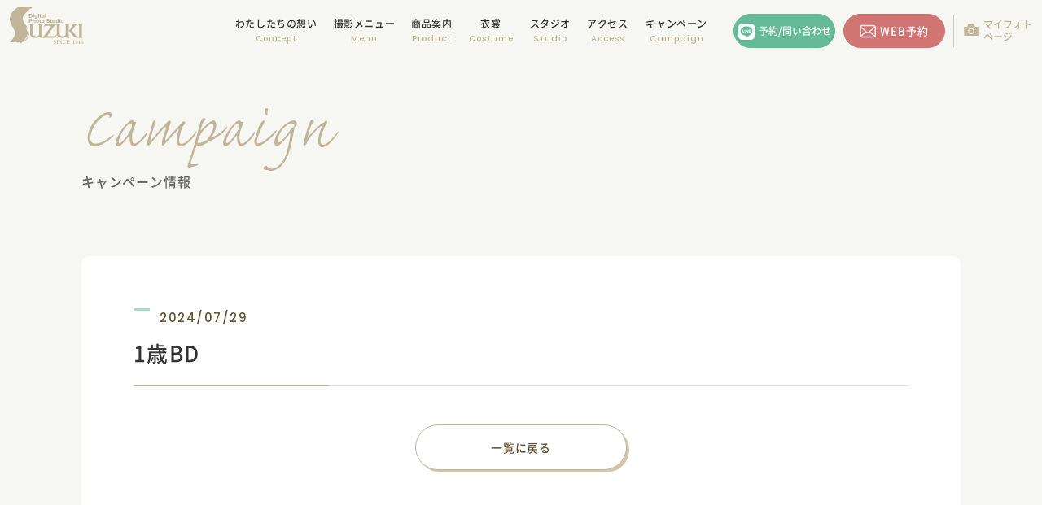

--- FILE ---
content_type: text/html; charset=UTF-8
request_url: https://www.photosuzuki.com/gallery/1%E6%AD%B3bd-26/
body_size: 13049
content:
<!doctype html>
<html dir="ltr" lang="ja" prefix="og: https://ogp.me/ns#">
<head>
<!-- Google Tag Manager -->
<script>(function(w,d,s,l,i){w[l]=w[l]||[];w[l].push({'gtm.start':
new Date().getTime(),event:'gtm.js'});var f=d.getElementsByTagName(s)[0],
j=d.createElement(s),dl=l!='dataLayer'?'&l='+l:'';j.async=true;j.src=
'https://www.googletagmanager.com/gtm.js?id='+i+dl;f.parentNode.insertBefore(j,f);
})(window,document,'script','dataLayer','GTM-5RFH4J9');</script>
<!-- End Google Tag Manager -->

	<meta http-equiv="Content-Type" content="text/html; charset=utf-8">
	<meta name="viewport" content="width=device-width,initial-scale=1.0">
	<meta name="format-detection" content="telephone=no">
	<meta name="thumbnail" content="https://www.photosuzuki.com/wp-content/themes/suzuki/common/image/index/digital_photo_studio_suzuki.jpg?2" />
	<title>1歳BD | 写真のすずき</title>

		<!-- All in One SEO 4.9.2 - aioseo.com -->
	<meta name="robots" content="max-image-preview:large" />
	<link rel="canonical" href="https://www.photosuzuki.com/gallery/1%e6%ad%b3bd-26/" />
	<meta name="generator" content="All in One SEO (AIOSEO) 4.9.2" />
		<meta property="og:locale" content="ja_JP" />
		<meta property="og:site_name" content="写真のすずき | 豊橋・豊川のフォトスタジオ | 七五三・お宮参りは写真館 写真のすずきで" />
		<meta property="og:type" content="article" />
		<meta property="og:title" content="1歳BD | 写真のすずき" />
		<meta property="og:url" content="https://www.photosuzuki.com/gallery/1%e6%ad%b3bd-26/" />
		<meta property="og:image" content="https://www.photosuzuki.com/wp-content/uploads/2025/03/ogp.jpg" />
		<meta property="og:image:secure_url" content="https://www.photosuzuki.com/wp-content/uploads/2025/03/ogp.jpg" />
		<meta property="og:image:width" content="1200" />
		<meta property="og:image:height" content="630" />
		<meta property="article:published_time" content="2024-07-29T04:42:22+00:00" />
		<meta property="article:modified_time" content="2024-07-29T04:42:23+00:00" />
		<meta property="article:publisher" content="https://www.facebook.com/suzukiphoto64/" />
		<meta name="twitter:card" content="summary_large_image" />
		<meta name="twitter:title" content="1歳BD | 写真のすずき" />
		<meta name="twitter:image" content="https://www.photosuzuki.com/wp-content/uploads/2025/03/ogp.jpg" />
		<script type="application/ld+json" class="aioseo-schema">
			{"@context":"https:\/\/schema.org","@graph":[{"@type":"BreadcrumbList","@id":"https:\/\/www.photosuzuki.com\/gallery\/1%e6%ad%b3bd-26\/#breadcrumblist","itemListElement":[{"@type":"ListItem","@id":"https:\/\/www.photosuzuki.com#listItem","position":1,"name":"\u30db\u30fc\u30e0","item":"https:\/\/www.photosuzuki.com","nextItem":{"@type":"ListItem","@id":"https:\/\/www.photosuzuki.com\/gallery\/#listItem","name":"\u30d5\u30a9\u30c8\u30ae\u30e3\u30e9\u30ea\u30fc"}},{"@type":"ListItem","@id":"https:\/\/www.photosuzuki.com\/gallery\/#listItem","position":2,"name":"\u30d5\u30a9\u30c8\u30ae\u30e3\u30e9\u30ea\u30fc","item":"https:\/\/www.photosuzuki.com\/gallery\/","nextItem":{"@type":"ListItem","@id":"https:\/\/www.photosuzuki.com\/gallery_cat\/gallery_birthday\/#listItem","name":"\u30d0\u30fc\u30b9\u30c7\u30fc"},"previousItem":{"@type":"ListItem","@id":"https:\/\/www.photosuzuki.com#listItem","name":"\u30db\u30fc\u30e0"}},{"@type":"ListItem","@id":"https:\/\/www.photosuzuki.com\/gallery_cat\/gallery_birthday\/#listItem","position":3,"name":"\u30d0\u30fc\u30b9\u30c7\u30fc","item":"https:\/\/www.photosuzuki.com\/gallery_cat\/gallery_birthday\/","nextItem":{"@type":"ListItem","@id":"https:\/\/www.photosuzuki.com\/gallery\/1%e6%ad%b3bd-26\/#listItem","name":"1\u6b73BD"},"previousItem":{"@type":"ListItem","@id":"https:\/\/www.photosuzuki.com\/gallery\/#listItem","name":"\u30d5\u30a9\u30c8\u30ae\u30e3\u30e9\u30ea\u30fc"}},{"@type":"ListItem","@id":"https:\/\/www.photosuzuki.com\/gallery\/1%e6%ad%b3bd-26\/#listItem","position":4,"name":"1\u6b73BD","previousItem":{"@type":"ListItem","@id":"https:\/\/www.photosuzuki.com\/gallery_cat\/gallery_birthday\/#listItem","name":"\u30d0\u30fc\u30b9\u30c7\u30fc"}}]},{"@type":"Organization","@id":"https:\/\/www.photosuzuki.com\/#organization","name":"\u5199\u771f\u306e\u3059\u305a\u304d","description":"\u8c4a\u6a4b\u30fb\u8c4a\u5ddd\u306e\u30d5\u30a9\u30c8\u30b9\u30bf\u30b8\u30aa | \u4e03\u4e94\u4e09\u30fb\u304a\u5bae\u53c2\u308a\u306f\u5199\u771f\u9928 \u5199\u771f\u306e\u3059\u305a\u304d\u3067","url":"https:\/\/www.photosuzuki.com\/","telephone":"+81120749164","logo":{"@type":"ImageObject","url":"https:\/\/www.photosuzuki.com\/wp-content\/uploads\/2022\/07\/logo.png","@id":"https:\/\/www.photosuzuki.com\/gallery\/1%e6%ad%b3bd-26\/#organizationLogo","width":300,"height":180},"image":{"@id":"https:\/\/www.photosuzuki.com\/gallery\/1%e6%ad%b3bd-26\/#organizationLogo"},"sameAs":["https:\/\/www.facebook.com\/suzukiphoto64\/","https:\/\/www.instagram.com\/photosuzuki\/","https:\/\/www.tiktok.com\/@photosuzuki","https:\/\/www.youtube.com\/channel\/UCn33ypJeCRfZcfygU8jrm1Q"]},{"@type":"WebPage","@id":"https:\/\/www.photosuzuki.com\/gallery\/1%e6%ad%b3bd-26\/#webpage","url":"https:\/\/www.photosuzuki.com\/gallery\/1%e6%ad%b3bd-26\/","name":"1\u6b73BD | \u5199\u771f\u306e\u3059\u305a\u304d","inLanguage":"ja","isPartOf":{"@id":"https:\/\/www.photosuzuki.com\/#website"},"breadcrumb":{"@id":"https:\/\/www.photosuzuki.com\/gallery\/1%e6%ad%b3bd-26\/#breadcrumblist"},"image":{"@type":"ImageObject","url":"https:\/\/www.photosuzuki.com\/wp-content\/uploads\/2024\/07\/052-scaled-e1722226894997.jpg","@id":"https:\/\/www.photosuzuki.com\/gallery\/1%e6%ad%b3bd-26\/#mainImage","width":800,"height":1200},"primaryImageOfPage":{"@id":"https:\/\/www.photosuzuki.com\/gallery\/1%e6%ad%b3bd-26\/#mainImage"},"datePublished":"2024-07-29T13:42:22+09:00","dateModified":"2024-07-29T13:42:23+09:00"},{"@type":"WebSite","@id":"https:\/\/www.photosuzuki.com\/#website","url":"https:\/\/www.photosuzuki.com\/","name":"\u5199\u771f\u306e\u3059\u305a\u304d","description":"\u8c4a\u6a4b\u30fb\u8c4a\u5ddd\u306e\u30d5\u30a9\u30c8\u30b9\u30bf\u30b8\u30aa | \u4e03\u4e94\u4e09\u30fb\u304a\u5bae\u53c2\u308a\u306f\u5199\u771f\u9928 \u5199\u771f\u306e\u3059\u305a\u304d\u3067","inLanguage":"ja","publisher":{"@id":"https:\/\/www.photosuzuki.com\/#organization"}}]}
		</script>
		<!-- All in One SEO -->

<link rel='dns-prefetch' href='//www.google.com' />
<link rel='dns-prefetch' href='//ajax.googleapis.com' />
<link rel='dns-prefetch' href='//use.typekit.net' />
<link rel="alternate" title="oEmbed (JSON)" type="application/json+oembed" href="https://www.photosuzuki.com/wp-json/oembed/1.0/embed?url=https%3A%2F%2Fwww.photosuzuki.com%2Fgallery%2F1%25e6%25ad%25b3bd-26%2F" />
<link rel="alternate" title="oEmbed (XML)" type="text/xml+oembed" href="https://www.photosuzuki.com/wp-json/oembed/1.0/embed?url=https%3A%2F%2Fwww.photosuzuki.com%2Fgallery%2F1%25e6%25ad%25b3bd-26%2F&#038;format=xml" />
<style id='wp-img-auto-sizes-contain-inline-css' type='text/css'>
img:is([sizes=auto i],[sizes^="auto," i]){contain-intrinsic-size:3000px 1500px}
/*# sourceURL=wp-img-auto-sizes-contain-inline-css */
</style>
<style id='wp-emoji-styles-inline-css' type='text/css'>

	img.wp-smiley, img.emoji {
		display: inline !important;
		border: none !important;
		box-shadow: none !important;
		height: 1em !important;
		width: 1em !important;
		margin: 0 0.07em !important;
		vertical-align: -0.1em !important;
		background: none !important;
		padding: 0 !important;
	}
/*# sourceURL=wp-emoji-styles-inline-css */
</style>
<style id='wp-block-library-inline-css' type='text/css'>
:root{--wp-block-synced-color:#7a00df;--wp-block-synced-color--rgb:122,0,223;--wp-bound-block-color:var(--wp-block-synced-color);--wp-editor-canvas-background:#ddd;--wp-admin-theme-color:#007cba;--wp-admin-theme-color--rgb:0,124,186;--wp-admin-theme-color-darker-10:#006ba1;--wp-admin-theme-color-darker-10--rgb:0,107,160.5;--wp-admin-theme-color-darker-20:#005a87;--wp-admin-theme-color-darker-20--rgb:0,90,135;--wp-admin-border-width-focus:2px}@media (min-resolution:192dpi){:root{--wp-admin-border-width-focus:1.5px}}.wp-element-button{cursor:pointer}:root .has-very-light-gray-background-color{background-color:#eee}:root .has-very-dark-gray-background-color{background-color:#313131}:root .has-very-light-gray-color{color:#eee}:root .has-very-dark-gray-color{color:#313131}:root .has-vivid-green-cyan-to-vivid-cyan-blue-gradient-background{background:linear-gradient(135deg,#00d084,#0693e3)}:root .has-purple-crush-gradient-background{background:linear-gradient(135deg,#34e2e4,#4721fb 50%,#ab1dfe)}:root .has-hazy-dawn-gradient-background{background:linear-gradient(135deg,#faaca8,#dad0ec)}:root .has-subdued-olive-gradient-background{background:linear-gradient(135deg,#fafae1,#67a671)}:root .has-atomic-cream-gradient-background{background:linear-gradient(135deg,#fdd79a,#004a59)}:root .has-nightshade-gradient-background{background:linear-gradient(135deg,#330968,#31cdcf)}:root .has-midnight-gradient-background{background:linear-gradient(135deg,#020381,#2874fc)}:root{--wp--preset--font-size--normal:16px;--wp--preset--font-size--huge:42px}.has-regular-font-size{font-size:1em}.has-larger-font-size{font-size:2.625em}.has-normal-font-size{font-size:var(--wp--preset--font-size--normal)}.has-huge-font-size{font-size:var(--wp--preset--font-size--huge)}.has-text-align-center{text-align:center}.has-text-align-left{text-align:left}.has-text-align-right{text-align:right}.has-fit-text{white-space:nowrap!important}#end-resizable-editor-section{display:none}.aligncenter{clear:both}.items-justified-left{justify-content:flex-start}.items-justified-center{justify-content:center}.items-justified-right{justify-content:flex-end}.items-justified-space-between{justify-content:space-between}.screen-reader-text{border:0;clip-path:inset(50%);height:1px;margin:-1px;overflow:hidden;padding:0;position:absolute;width:1px;word-wrap:normal!important}.screen-reader-text:focus{background-color:#ddd;clip-path:none;color:#444;display:block;font-size:1em;height:auto;left:5px;line-height:normal;padding:15px 23px 14px;text-decoration:none;top:5px;width:auto;z-index:100000}html :where(.has-border-color){border-style:solid}html :where([style*=border-top-color]){border-top-style:solid}html :where([style*=border-right-color]){border-right-style:solid}html :where([style*=border-bottom-color]){border-bottom-style:solid}html :where([style*=border-left-color]){border-left-style:solid}html :where([style*=border-width]){border-style:solid}html :where([style*=border-top-width]){border-top-style:solid}html :where([style*=border-right-width]){border-right-style:solid}html :where([style*=border-bottom-width]){border-bottom-style:solid}html :where([style*=border-left-width]){border-left-style:solid}html :where(img[class*=wp-image-]){height:auto;max-width:100%}:where(figure){margin:0 0 1em}html :where(.is-position-sticky){--wp-admin--admin-bar--position-offset:var(--wp-admin--admin-bar--height,0px)}@media screen and (max-width:600px){html :where(.is-position-sticky){--wp-admin--admin-bar--position-offset:0px}}

/*# sourceURL=wp-block-library-inline-css */
</style><style id='global-styles-inline-css' type='text/css'>
:root{--wp--preset--aspect-ratio--square: 1;--wp--preset--aspect-ratio--4-3: 4/3;--wp--preset--aspect-ratio--3-4: 3/4;--wp--preset--aspect-ratio--3-2: 3/2;--wp--preset--aspect-ratio--2-3: 2/3;--wp--preset--aspect-ratio--16-9: 16/9;--wp--preset--aspect-ratio--9-16: 9/16;--wp--preset--color--black: #000000;--wp--preset--color--cyan-bluish-gray: #abb8c3;--wp--preset--color--white: #ffffff;--wp--preset--color--pale-pink: #f78da7;--wp--preset--color--vivid-red: #cf2e2e;--wp--preset--color--luminous-vivid-orange: #ff6900;--wp--preset--color--luminous-vivid-amber: #fcb900;--wp--preset--color--light-green-cyan: #7bdcb5;--wp--preset--color--vivid-green-cyan: #00d084;--wp--preset--color--pale-cyan-blue: #8ed1fc;--wp--preset--color--vivid-cyan-blue: #0693e3;--wp--preset--color--vivid-purple: #9b51e0;--wp--preset--color--red-01: #ED5858;--wp--preset--color--pink-01: #D17573;--wp--preset--color--pink-02: #DEABAB;--wp--preset--color--green-01: #67BA97;--wp--preset--color--green-02: #AED9C7;--wp--preset--color--green-03: #EFFAF4;--wp--preset--color--blue-01: #6180A6;--wp--preset--color--blue-02: #AEC1D9;--wp--preset--color--yellow-01: #F0F7B6;--wp--preset--color--yellow-02: #F7F9E5;--wp--preset--color--brown-01: #C1B599;--wp--preset--color--gray-01: #F6F6F2;--wp--preset--gradient--vivid-cyan-blue-to-vivid-purple: linear-gradient(135deg,rgb(6,147,227) 0%,rgb(155,81,224) 100%);--wp--preset--gradient--light-green-cyan-to-vivid-green-cyan: linear-gradient(135deg,rgb(122,220,180) 0%,rgb(0,208,130) 100%);--wp--preset--gradient--luminous-vivid-amber-to-luminous-vivid-orange: linear-gradient(135deg,rgb(252,185,0) 0%,rgb(255,105,0) 100%);--wp--preset--gradient--luminous-vivid-orange-to-vivid-red: linear-gradient(135deg,rgb(255,105,0) 0%,rgb(207,46,46) 100%);--wp--preset--gradient--very-light-gray-to-cyan-bluish-gray: linear-gradient(135deg,rgb(238,238,238) 0%,rgb(169,184,195) 100%);--wp--preset--gradient--cool-to-warm-spectrum: linear-gradient(135deg,rgb(74,234,220) 0%,rgb(151,120,209) 20%,rgb(207,42,186) 40%,rgb(238,44,130) 60%,rgb(251,105,98) 80%,rgb(254,248,76) 100%);--wp--preset--gradient--blush-light-purple: linear-gradient(135deg,rgb(255,206,236) 0%,rgb(152,150,240) 100%);--wp--preset--gradient--blush-bordeaux: linear-gradient(135deg,rgb(254,205,165) 0%,rgb(254,45,45) 50%,rgb(107,0,62) 100%);--wp--preset--gradient--luminous-dusk: linear-gradient(135deg,rgb(255,203,112) 0%,rgb(199,81,192) 50%,rgb(65,88,208) 100%);--wp--preset--gradient--pale-ocean: linear-gradient(135deg,rgb(255,245,203) 0%,rgb(182,227,212) 50%,rgb(51,167,181) 100%);--wp--preset--gradient--electric-grass: linear-gradient(135deg,rgb(202,248,128) 0%,rgb(113,206,126) 100%);--wp--preset--gradient--midnight: linear-gradient(135deg,rgb(2,3,129) 0%,rgb(40,116,252) 100%);--wp--preset--font-size--small: 13px;--wp--preset--font-size--medium: 20px;--wp--preset--font-size--large: 36px;--wp--preset--font-size--x-large: 42px;--wp--preset--spacing--20: 0.44rem;--wp--preset--spacing--30: 0.67rem;--wp--preset--spacing--40: 1rem;--wp--preset--spacing--50: 1.5rem;--wp--preset--spacing--60: 2.25rem;--wp--preset--spacing--70: 3.38rem;--wp--preset--spacing--80: 5.06rem;--wp--preset--shadow--natural: 6px 6px 9px rgba(0, 0, 0, 0.2);--wp--preset--shadow--deep: 12px 12px 50px rgba(0, 0, 0, 0.4);--wp--preset--shadow--sharp: 6px 6px 0px rgba(0, 0, 0, 0.2);--wp--preset--shadow--outlined: 6px 6px 0px -3px rgb(255, 255, 255), 6px 6px rgb(0, 0, 0);--wp--preset--shadow--crisp: 6px 6px 0px rgb(0, 0, 0);}:where(.is-layout-flex){gap: 0.5em;}:where(.is-layout-grid){gap: 0.5em;}body .is-layout-flex{display: flex;}.is-layout-flex{flex-wrap: wrap;align-items: center;}.is-layout-flex > :is(*, div){margin: 0;}body .is-layout-grid{display: grid;}.is-layout-grid > :is(*, div){margin: 0;}:where(.wp-block-columns.is-layout-flex){gap: 2em;}:where(.wp-block-columns.is-layout-grid){gap: 2em;}:where(.wp-block-post-template.is-layout-flex){gap: 1.25em;}:where(.wp-block-post-template.is-layout-grid){gap: 1.25em;}.has-black-color{color: var(--wp--preset--color--black) !important;}.has-cyan-bluish-gray-color{color: var(--wp--preset--color--cyan-bluish-gray) !important;}.has-white-color{color: var(--wp--preset--color--white) !important;}.has-pale-pink-color{color: var(--wp--preset--color--pale-pink) !important;}.has-vivid-red-color{color: var(--wp--preset--color--vivid-red) !important;}.has-luminous-vivid-orange-color{color: var(--wp--preset--color--luminous-vivid-orange) !important;}.has-luminous-vivid-amber-color{color: var(--wp--preset--color--luminous-vivid-amber) !important;}.has-light-green-cyan-color{color: var(--wp--preset--color--light-green-cyan) !important;}.has-vivid-green-cyan-color{color: var(--wp--preset--color--vivid-green-cyan) !important;}.has-pale-cyan-blue-color{color: var(--wp--preset--color--pale-cyan-blue) !important;}.has-vivid-cyan-blue-color{color: var(--wp--preset--color--vivid-cyan-blue) !important;}.has-vivid-purple-color{color: var(--wp--preset--color--vivid-purple) !important;}.has-black-background-color{background-color: var(--wp--preset--color--black) !important;}.has-cyan-bluish-gray-background-color{background-color: var(--wp--preset--color--cyan-bluish-gray) !important;}.has-white-background-color{background-color: var(--wp--preset--color--white) !important;}.has-pale-pink-background-color{background-color: var(--wp--preset--color--pale-pink) !important;}.has-vivid-red-background-color{background-color: var(--wp--preset--color--vivid-red) !important;}.has-luminous-vivid-orange-background-color{background-color: var(--wp--preset--color--luminous-vivid-orange) !important;}.has-luminous-vivid-amber-background-color{background-color: var(--wp--preset--color--luminous-vivid-amber) !important;}.has-light-green-cyan-background-color{background-color: var(--wp--preset--color--light-green-cyan) !important;}.has-vivid-green-cyan-background-color{background-color: var(--wp--preset--color--vivid-green-cyan) !important;}.has-pale-cyan-blue-background-color{background-color: var(--wp--preset--color--pale-cyan-blue) !important;}.has-vivid-cyan-blue-background-color{background-color: var(--wp--preset--color--vivid-cyan-blue) !important;}.has-vivid-purple-background-color{background-color: var(--wp--preset--color--vivid-purple) !important;}.has-black-border-color{border-color: var(--wp--preset--color--black) !important;}.has-cyan-bluish-gray-border-color{border-color: var(--wp--preset--color--cyan-bluish-gray) !important;}.has-white-border-color{border-color: var(--wp--preset--color--white) !important;}.has-pale-pink-border-color{border-color: var(--wp--preset--color--pale-pink) !important;}.has-vivid-red-border-color{border-color: var(--wp--preset--color--vivid-red) !important;}.has-luminous-vivid-orange-border-color{border-color: var(--wp--preset--color--luminous-vivid-orange) !important;}.has-luminous-vivid-amber-border-color{border-color: var(--wp--preset--color--luminous-vivid-amber) !important;}.has-light-green-cyan-border-color{border-color: var(--wp--preset--color--light-green-cyan) !important;}.has-vivid-green-cyan-border-color{border-color: var(--wp--preset--color--vivid-green-cyan) !important;}.has-pale-cyan-blue-border-color{border-color: var(--wp--preset--color--pale-cyan-blue) !important;}.has-vivid-cyan-blue-border-color{border-color: var(--wp--preset--color--vivid-cyan-blue) !important;}.has-vivid-purple-border-color{border-color: var(--wp--preset--color--vivid-purple) !important;}.has-vivid-cyan-blue-to-vivid-purple-gradient-background{background: var(--wp--preset--gradient--vivid-cyan-blue-to-vivid-purple) !important;}.has-light-green-cyan-to-vivid-green-cyan-gradient-background{background: var(--wp--preset--gradient--light-green-cyan-to-vivid-green-cyan) !important;}.has-luminous-vivid-amber-to-luminous-vivid-orange-gradient-background{background: var(--wp--preset--gradient--luminous-vivid-amber-to-luminous-vivid-orange) !important;}.has-luminous-vivid-orange-to-vivid-red-gradient-background{background: var(--wp--preset--gradient--luminous-vivid-orange-to-vivid-red) !important;}.has-very-light-gray-to-cyan-bluish-gray-gradient-background{background: var(--wp--preset--gradient--very-light-gray-to-cyan-bluish-gray) !important;}.has-cool-to-warm-spectrum-gradient-background{background: var(--wp--preset--gradient--cool-to-warm-spectrum) !important;}.has-blush-light-purple-gradient-background{background: var(--wp--preset--gradient--blush-light-purple) !important;}.has-blush-bordeaux-gradient-background{background: var(--wp--preset--gradient--blush-bordeaux) !important;}.has-luminous-dusk-gradient-background{background: var(--wp--preset--gradient--luminous-dusk) !important;}.has-pale-ocean-gradient-background{background: var(--wp--preset--gradient--pale-ocean) !important;}.has-electric-grass-gradient-background{background: var(--wp--preset--gradient--electric-grass) !important;}.has-midnight-gradient-background{background: var(--wp--preset--gradient--midnight) !important;}.has-small-font-size{font-size: var(--wp--preset--font-size--small) !important;}.has-medium-font-size{font-size: var(--wp--preset--font-size--medium) !important;}.has-large-font-size{font-size: var(--wp--preset--font-size--large) !important;}.has-x-large-font-size{font-size: var(--wp--preset--font-size--x-large) !important;}
/*# sourceURL=global-styles-inline-css */
</style>

<style id='classic-theme-styles-inline-css' type='text/css'>
/*! This file is auto-generated */
.wp-block-button__link{color:#fff;background-color:#32373c;border-radius:9999px;box-shadow:none;text-decoration:none;padding:calc(.667em + 2px) calc(1.333em + 2px);font-size:1.125em}.wp-block-file__button{background:#32373c;color:#fff;text-decoration:none}
/*# sourceURL=/wp-includes/css/classic-themes.min.css */
</style>
<link rel='stylesheet' id='contact-form-7-css' href='https://www.photosuzuki.com/wp-content/plugins/contact-form-7/includes/css/styles.css?ver=6.1.4' type='text/css' media='all' />
<link rel='stylesheet' id='xo-event-calendar-css' href='https://www.photosuzuki.com/wp-content/plugins/xo-event-calendar/css/xo-event-calendar.css?ver=3.2.10' type='text/css' media='all' />
<link rel='stylesheet' id='xo-event-calendar-event-calendar-css' href='https://www.photosuzuki.com/wp-content/plugins/xo-event-calendar/build/event-calendar/style-index.css?ver=3.2.10' type='text/css' media='all' />
<link rel='stylesheet' id='stylePC-css' href='https://www.photosuzuki.com/wp-content/themes/suzuki/common/css/import.css?ver=6.9' type='text/css' media='screen and (min-width:768px)' />
<link rel='stylesheet' id='styleSP-css' href='https://www.photosuzuki.com/wp-content/themes/suzuki/common/css/import-sp.css?ver=6.9' type='text/css' media='screen and (max-width:767px)' />
<link rel='stylesheet' id='font-css' href='https://use.typekit.net/uru7uuu.css?ver=6.9' type='text/css' media='all' />
<link rel="https://api.w.org/" href="https://www.photosuzuki.com/wp-json/" /><link rel="alternate" title="JSON" type="application/json" href="https://www.photosuzuki.com/wp-json/wp/v2/gallery/5970" /><link rel="EditURI" type="application/rsd+xml" title="RSD" href="https://www.photosuzuki.com/xmlrpc.php?rsd" />
<meta name="generator" content="WordPress 6.9" />
<link rel='shortlink' href='https://www.photosuzuki.com/?p=5970' />
		<script type="text/javascript">
				(function(c,l,a,r,i,t,y){
					c[a]=c[a]||function(){(c[a].q=c[a].q||[]).push(arguments)};t=l.createElement(r);t.async=1;
					t.src="https://www.clarity.ms/tag/"+i+"?ref=wordpress";y=l.getElementsByTagName(r)[0];y.parentNode.insertBefore(t,y);
				})(window, document, "clarity", "script", "q1tn730lun");
		</script>
		</head>

<!-- gallery,hair,voice,blog -->
<body>
	<!-- Google Tag Manager (noscript) -->
	<noscript><iframe src="https://www.googletagmanager.com/ns.html?id=GTM-5RFH4J9"
	height="0" width="0" style="display:none;visibility:hidden"></iframe></noscript>
	<!-- End Google Tag Manager (noscript) -->


<!-- top以外 -->
<header id="fixed-header-page">
  <!-- pc -->
	<div class="hd_pc pc">
		<div class="hd_pc_logo">
			<a href="https://www.photosuzuki.com"><img src="https://www.photosuzuki.com/wp-content/themes/suzuki/common/image/common/logo.svg" alt="写真のすずき"></a>
		</div>
		<div class="hd_pc_inner_box">
			<span class="menu_btn"><span></span><span></span><span></span></span>
				<nav class="hd_pc_nav">
					<ul class="hd_pc_nav_list">
						<li class="hd_pc_nav_item"><a href="https://www.photosuzuki.com/concept" data-ttl="Concept">わたしたちの想い</a></li>
						<li class="hd_pc_nav_item menu_open">
							<a href="https://www.photosuzuki.com/menu" data-ttl="Menu"><span>撮影メニュー</span></a>
							<div class="hd_pc_menu_list_box">
								<ul class="hd_pc_menu_list">
									<li class="hd_pc_menu_item"><a href="https://www.photosuzuki.com/menu/shichigosan">七五三</a></li>
									<li class="hd_pc_menu_item"><a href="https://www.photosuzuki.com/menu/shichigosan-odekake">七五三お出かけレンタル</a></li>
									<li class="hd_pc_menu_item"><a href="https://www.photosuzuki.com/menu/omiyamairi">お宮参り・百日祝い</a></li>
									<li class="hd_pc_menu_item"><a href="https://www.photosuzuki.com/menu/birthday">バースデー</a></li>
									<li class="hd_pc_menu_item"><a href="https://www.photosuzuki.com/menu/admission-graduation">入園入学・卒園卒業</a></li>
									<li class="hd_pc_menu_item"><a href="https://www.photosuzuki.com/menu/seasonal-festival/">節句・ハーフバースデー</a></li>
									<li class="hd_pc_menu_item"><a href="https://www.photosuzuki.com/menu/new-born">ニューボーン</a></li>
									<li class="hd_pc_menu_item"><a href="https://www.photosuzuki.com/menu/half-coming-of-age">十歳の祝い・十三参り</a></li>
								</ul>
								<ul class="hd_pc_menu_list">
									<li class="hd_pc_menu_item"><a href="https://www.photosuzuki.com/menu/maternity/">マタニティフォト</a></li>
									<li class="hd_pc_menu_item"><a href="https://www.photosuzuki.com/menu/hakama/">卒業袴</a></li>
									<li class="hd_pc_menu_item"><a href="https://www.photosuzuki.com/menu/furisode">振袖 (成人式)</a></li>
									<li class="hd_pc_menu_item"><a href="https://www.photosuzuki.com/menu/suit-hakama/">スーツ・袴 (成人式)</a></li>
									<li class="hd_pc_menu_item"><a href="https://www.photosuzuki.com/menu/family/">家族記念・遺影写真</a></li>
									<li class="hd_pc_menu_item"><a href="https://www.photosuzuki.com/menu/friends/">友フォト</a></li>
									<li class="hd_pc_menu_item"><a href="https://www.photosuzuki.com/menu/profile">プロフィール・ポートレート</a></li>
									<!-- <li class="hd_pc_menu_item"><a href="https://www.photosuzuki.com/menu/premium/">プレミアムポートレート</a></li> -->
									<li class="hd_pc_menu_item"><a href="https://www.photosuzuki.com/menu/idphoto">証明写真</a></li>
								</ul>
							</div>
						</li>
						<li class="hd_pc_nav_item"><a href="https://www.photosuzuki.com/product" data-ttl="Product">商品案内</a></li>
						<li class="hd_pc_nav_item"><a href="https://www.photosuzuki.com/costume/" data-ttl="Costume">衣裳</a></li>
						<li class="hd_pc_nav_item"><a href="https://www.photosuzuki.com/studio" data-ttl="Studio">スタジオ</a></li>
						<li class="hd_pc_nav_item"><a href="https://www.photosuzuki.com/access" data-ttl="Access">アクセス</a></li>
						<li class="hd_pc_nav_item"><a href="https://www.photosuzuki.com/pickup" data-ttl="Campaign">キャンペーン</a></li>
					</ul>
				</nav>
				<ul class="hd_pc_btn_list">
					<li class="hd_pc_btn_item hd_pc_btn_item_contact"><a href="https://www.photosuzuki.com/reservation/index.php#reservation_line">予約/問い合わせ</a></li>
					<li class="hd_pc_btn_item hd_pc_btn_item_reserve"><a href="https://www.photosuzuki.com/reservation/index.php#reservation_web">WEB予約</a></li>
				</ul>
				<div class="hd_pc_my_photo_box"><a href="https://bellcreate.myphotopage.jp/login/" target="_blank">マイフォト<br class="note_pc">ページ</a></div>
		</div>
	</div>
	<!-- pc end-->
	<!-- sp -->
	<div class="hd_sp sp">
		<div class="hd_sp_out_box">
			<div class="hd_sp_logo"><a href="https://www.photosuzuki.com/"><img src="https://www.photosuzuki.com/wp-content/themes/suzuki/common/image/common/logo.svg" alt="写真のすずき"></a></div>
			<ul class="hd_sp_btn_list">
				<li class="hd_sp_btn_item hd_sp_btn_item_line"><a href="https://www.photosuzuki.com/reservation/index.php#reservation_line">予約/問合せ</a></li>
				<li class="hd_sp_btn_item hd_sp_btn_item_reserve"><a href="https://www.photosuzuki.com/reservation/index.php#reservation_web">WEB予約</a></li>
				<li class="hd_sp_btn_item hd_sp_btn_item_tel"><a href="tel:0120-749-164">電話する</a></li>
			</ul>
		</div>
		<div class="hd_sp_inner_box">
			<span class="menu_btn"><span></span><span></span><span>MENU</span></span>
			<nav class="hd_sp_nav">
				<div class="hd_sp_nav_inner_top_box">
					<ul class="hd_sp_nav_inner_btn_list wrapper">
						<li class="hd_sp_nav_inner_btn_item hd_sp_nav_inner_btn_item_line"><a href="https://www.photosuzuki.com/reservation/index.php#reservation_line">予約/問い合わせ</a></li>
						<li class="hd_sp_nav_inner_btn_item hd_sp_nav_inner_btn_reserve"><a href="https://www.photosuzuki.com/reservation/index.php#reservation_web">WEB予約する</a></li>
						<li class="hd_sp_nav_inner_btn_item hd_sp_nav_inner_btn_item_tel"><a href="tel:0120749164">0120-749-164</a></li>
						<li class="hd_sp_nav_inner_btn_item hd_sp_nav_inner_btn_my-photo"><a href="https://bellcreate.myphotopage.jp/login/" target="_blank">マイフォトページ</a></li>
					</ul>
					<div class="hd_sp_menu_box wrapper">
						<ul class="hd_sp_menu_circleList">
							<li class="hd_sp_menu_circleItem">
								<a href="https://www.photosuzuki.com/menu/shichigosan">
									<div class="hd_sp_menu_circleImg">
										<img src="https://www.photosuzuki.com/wp-content/themes/suzuki/common/image/common/img_nav_menu_01.png" alt="七五三">
									</div>
									<span>七五三</span>
								</a>
							</li>
							<li class="hd_sp_menu_circleItem">
								<a href="https://www.photosuzuki.com/menu/omiyamairi">
									<div class="hd_sp_menu_circleImg">
										<img src="https://www.photosuzuki.com/wp-content/themes/suzuki/common/image/common/img_nav_menu_02.png" alt="お宮参り">
									</div>
									<span>お宮参り</span>
								</a>
							</li>
							<li class="hd_sp_menu_circleItem">
								<a href="https://www.photosuzuki.com/menu/maternity">
									<div class="hd_sp_menu_circleImg">
										<img src="https://www.photosuzuki.com/wp-content/themes/suzuki/common/image/common/img_nav_menu_03.png" alt="マタニティ">
									</div>
									<span>マタニティ</span>
								</a>
							</li>
							<li class="hd_sp_menu_circleItem">
								<a href="https://www.photosuzuki.com/menu/birthday">
									<div class="hd_sp_menu_circleImg">
										<img src="https://www.photosuzuki.com/wp-content/themes/suzuki/common/image/common/img_nav_menu_04.png" alt="バースデー">
									</div>
									<span>バースデー</span>
								</a>
							</li>
						</ul>
						<div class="hd_sp_menu_inner_box">
							<p class="hd_sp_menu_title ac_open" data-ttl="Menu">すべての撮影メニュー<i></i></p>
							<ul class="hd_sp_menu_list">
								<li class="hd_sp_menu_item"><a href="https://www.photosuzuki.com/menu/shichigosan">七五三</a></li>
								<li class="hd_sp_menu_item"><a href="https://www.photosuzuki.com/menu/shichigosan-odekake">七五三お出かけレンタル</a></li>
								<li class="hd_sp_menu_item"><a href="https://www.photosuzuki.com/menu/omiyamairi">お宮参り・百日祝い</a></li>
								<li class="hd_sp_menu_item"><a href="https://www.photosuzuki.com/menu/birthday">バースデー</a></li>
								<li class="hd_sp_menu_item"><a href="https://www.photosuzuki.com/menu/admission-graduation">入園入学・卒園卒業</a></li>
								<li class="hd_sp_menu_item"><a href="https://www.photosuzuki.com/menu/seasonal-festival">節句・ハーフバースデー</a></li>
								<li class="hd_sp_menu_item"><a href="https://www.photosuzuki.com/menu/new-born">ニューボーン</a></li>
								<li class="hd_sp_menu_item"><a href="https://www.photosuzuki.com/menu/half-coming-of-age/">十歳の祝い・十三参り</a></li>
								<li class="hd_sp_menu_item"><a href="https://www.photosuzuki.com/menu/maternity/">マタニティフォト</a></li>
								<li class="hd_sp_menu_item"><a href="https://www.photosuzuki.com/menu/hakama/">卒業袴</a></li>
								<li class="hd_sp_menu_item"><a href="https://www.photosuzuki.com/menu/furisode">振袖 (成人式)</a></li>
								<li class="hd_sp_menu_item"><a href="https://www.photosuzuki.com/menu/suit-hakama/">スーツ・袴 (成人式)</a></li>
								<li class="hd_sp_menu_item"><a href="https://www.photosuzuki.com/menu/family/">家族記念・遺影写真</a></li>
								<li class="hd_sp_menu_item"><a href="https://www.photosuzuki.com/menu/friends/">友フォト</a></li>
								<li class="hd_sp_menu_item"><a href="https://www.photosuzuki.com/menu/profile">プロフィール・ポートレート</a></li>
								<!-- <li class="hd_sp_menu_item"><a href="https://www.photosuzuki.com/menu/premium/">プレミアムポートレート</a></li> -->
								<li class="hd_sp_menu_item"><a href="https://www.photosuzuki.com/menu/idphoto">証明写真</a></li>
							</ul>
						</div>
						<div class="campaign_btn">
						<a href="https://www.photosuzuki.com/campaign/friend/">
							<img src="https://www.photosuzuki.com/wp-content/themes/suzuki/common/image/common/btn_friend_campaign.svg" alt="お友達紹介キャンペーン">
						</a>
					</div>
					</div>
				</div>
				
				<div class="hd_sp_nav_inner_middle_box">
					<ul class="hd_sp_nav_list wrapper">
						<li class="hd_sp_nav_item"><a href="https://www.photosuzuki.com/concept" data-ttl="Concept">わたしたちの想い</a></li>
						<li class="hd_sp_nav_item"><a href="https://www.photosuzuki.com/menu" data-ttl="Menu">撮影メニュー</a></li>
						<li class="hd_sp_nav_item"><a href="https://www.photosuzuki.com/product" data-ttl="Product">商品案内</a></li>
						<li class="hd_sp_nav_item"><a href="https://www.photosuzuki.com/costume/" data-ttl="Costume">衣裳紹介</a></li>
						<li class="hd_sp_nav_item"><a href="https://www.photosuzuki.com/access" data-ttl="Studio">アクセス・店舗案内</a></li>
						<li class="hd_sp_nav_item"><a href="https://www.photosuzuki.com/studio" data-ttl="Access">スタジオ紹介</a></li>
						<li class="hd_sp_nav_item"><a href="https://www.photosuzuki.com/faq" data-ttl="Faq">よくあるご質問</a></li>
						<li class="hd_sp_nav_item"><a href="https://www.photosuzuki.com/pickup" data-ttl="Pickup">キャンペーン</a></li>
					</ul>
				</div>
				<div class="hd_sp_nav_inner_borrom_box">
					<ul class="hd_sp_nav_other_list">
						<li class="hd_sp_nav_other_item"><a href="https://www.photosuzuki.com/hair">ヘアカタログ</a></li>
						<li class="hd_sp_nav_other_item"><a href="https://www.photosuzuki.com/gallery">フォトギャラリー</a></li>
						<li class="hd_sp_nav_other_item"><a href="https://www.photosuzuki.com/voice">お客様の声</a></li>
						<li class="hd_sp_nav_other_item"><a href="https://www.photosuzuki.com/flow">ご利用の流れ</a></li>
						<li class="hd_sp_nav_other_item"><a href="https://www.photosuzuki.com/blog">スタッフブログ</a></li>
						<li class="hd_sp_nav_other_item"><a href="https://www.photosuzuki.com/column">コラム</a></li>
						<li class="hd_sp_nav_other_item"><a href="https://www.photosuzuki.com/reservation">予約フォーム</a></li>
						<li class="hd_sp_nav_other_item"><a href="https://www.photosuzuki.com/contact">お問い合わせ</a></li>
						<li class="hd_sp_nav_other_item"><a href="https://www.photosuzuki.com/sitemap">サイトマップ</a></li>
						<li class="hd_sp_nav_other_item"><a href="https://www.photosuzuki.com/privacy">プライバシーポリシー</a></li>
					</ul>
					<ul class="hd_sp_nav_sns_list">
						<li class="hd_sp_nav_sns_item"><a href="https://page.line.me/photosuzuki" target="_blank" rel="nofollow"><img src="https://www.photosuzuki.com/wp-content/themes/suzuki/common/image/common/icon_line_brown.svg" alt="写真のすずきライン"></a></li>
						<li class="hd_sp_nav_sns_item"><a href="https://www.youtube.com/channel/UCn33ypJeCRfZcfygU8jrm1Q" target="_blank" rel="nofollow"><img src="https://www.photosuzuki.com/wp-content/themes/suzuki/common/image/common/icon_youtube_brown.svg" alt="写真のすずきユーチューブ"></a></li>
						<li class="hd_sp_nav_sns_item"><a href="https://www.instagram.com/photosuzuki/" target="_blank" rel="nofollow"><img src="https://www.photosuzuki.com/wp-content/themes/suzuki/common/image/common/icon_insta_brown.svg" alt="写真のすずきインスタグラム"></a></li>
						<li class="hd_sp_nav_sns_item"><a href="https://www.facebook.com/suzukiphoto64/" target="_blank" rel="nofollow"><img src="https://www.photosuzuki.com/wp-content/themes/suzuki/common/image/common/icon_facebook_brown.svg" alt="写真のすずきフェイスブック"></a></li>
					</ul>
				</div>
			</nav>
		</div>
	</div>
	<!-- sp end-->
</header>

<body class="c-article__wrapper">
<main class="c-page">
  <div class="c-page-hero__box">
    <h1 class="c-page-hero__title wrapper"><span class="en">Campaign</span>キャンペーン情報</h1>
  </div>
  <section class="c-articleDetail wrapper">
    <div class="c-articleDetail__inner">
      <div class="c-articleDetail__titleBox">
        <div class="c-articleDetail__titleBoxInner">
          <!-- カテゴリ -->
                    <div class="c-articleDetail__cat"><span class="" /></div>
          <!-- カテゴリ ここまで-->
          <time datetime="2024-07-29" class="c-articleDetail__date">2024/07/29</time>
        </div>
        <h2 class="c-articleDetail__title">1歳BD</h2>
      </div>
      <div class="c-articleDetail__contents">
            </div>
      <div class="c-btn c-articleDetail__btn">
        <a href="https://www.photosuzuki.com/pickup">一覧に戻る</a>
      </div>
    </div>
  </section>
  <section class="sec_contact">
  <div class="sec_contact_wrapper wrapper">
    <h2 class="contact_title effect" data-ttl="Contact">ご予約/お問い合わせはこちら</h2>
    <ul class="contact_list effect">
      <li class="contact_item contact_item_tel">
        <dl>
          <dt class="contact_item_title contact_item_title_tel"><span>お電話でのお問い合わせ</span></dt>
          <dd class="contact_item_detail contact_item_detail_tel"> <a href="tel:0120749164"> <span class="en">Tel.</span> <span class="num"><span class="brown">0120</span>-749-164</span> </a> </dd>
        </dl>
      </li>
      <li class="contact_item contact_item_reserve">
        <dl>
          <dt class="contact_item_title contact_item_title_reserve"><span>ご予約はこちら</span></dt>
          <dd class="contact_item_detail">
            <div class="contact_item_btn --red"> <a href="https://www.photosuzuki.com/reservation/index.php#reservation_web">WEB予約する</a> </div>
          </dd>
        </dl>
      </li>
      <li class="contact_item contact_item_line">
        <dl>
          <dt class="contact_item_title contact_item_title_line"><span>LINE予約/お問い合わせ</span></dt>
          <dd class="contact_item_detail">
            <div class="contact_item_btn --green"> <a href="https://www.photosuzuki.com/reservation/index.php#reservation_line">LINEで問い合わせる</a> </div>
            <p class="contact_item_detail_text">ご質問など、お気軽にどうぞ！</p>
          </dd>
        </dl>
      </li>
    </ul>
  </div>
</section></main>
  <footer>
    <div class="ft_main_box">
      <div class="ft_main_box_wrapper">
        <div class="ft_main_inner_box wrapper">
          <div class="ft_main_text_box">
            <div class="ft_logo">
              <a href="https://www.photosuzuki.com/"><img src="https://www.photosuzuki.com/wp-content/themes/suzuki/common/image/common/logo.svg" alt="写真のすずき"></a>
            </div>
            <div class="ft_text">
              <p>〒441-8012 愛知県豊橋市羽田町64</p>
              <p>Tel.0120-749-164</p>
              <p>Open.9:00～18:00<br><span>Close.<!--  毎週水曜日、第2火曜日 -->毎週水曜日、第2・第4火曜日</span></p>
            </div>
            <div class="ft_sns_box">
              <p class="ft_sns_title">Follow us!：</p>
              <ul class="ft_sns_list">
                <li class="ft_sns_item"><a href="https://page.line.me/photosuzuki" target="_blank" rel="nofollow"><img src="https://www.photosuzuki.com/wp-content/themes/suzuki/common/image/common/icon_line_brown.svg" alt="写真のすずきLINE"></a></li>
                <li class="ft_sns_item"><a href="https://www.youtube.com/channel/UCn33ypJeCRfZcfygU8jrm1Q" target="_blank" rel="nofollow"><img src="https://www.photosuzuki.com/wp-content/themes/suzuki/common/image/common/icon_youtube_brown.svg" alt="写真のすずきYoutube"></a></li>
                <li class="ft_sns_item"><a href="https://www.instagram.com/photosuzuki/" target="_blank" rel="nofollow"><img src="https://www.photosuzuki.com/wp-content/themes/suzuki/common/image/common/icon_insta_brown.svg" alt="写真のすずきInstagram"></a></li>
                <li class="ft_sns_item"><a href="https://www.facebook.com/suzukiphoto64/" target="_blank" rel="nofollow"><img src="https://www.photosuzuki.com/wp-content/themes/suzuki/common/image/common/icon_facebook_brown.svg" alt="写真のすずきfacebook"></a></li>
                <li class="ft_sns_item"><a href="https://vt.tiktok.com/ZSevThL8T/" target="_blank" rel="nofollow"><img src="https://www.photosuzuki.com/wp-content/themes/suzuki/common/image/common/icon_tiktok_brown.svg" alt="写真のすずきTikTok"></a></li>
              </ul>
            </div>
            <ul class="ft_main_nav_list pc">
                <li class="ft_main_nav_item"><a href="https://www.photosuzuki.com/sitemap">Sitemap</a></li>
                <li class="ft_main_nav_item"><a href="https://www.photosuzuki.com/privacy">Privacy policy</a></li>
            </ul>
          </div>
          <div class="ft_sitemap_box pc">
            <h2 class="ft_title">Site map</h2>
            <ul class="ft_sitemap_list">
              <li class="ft_sitemap_item"><a href="https://www.photosuzuki.com/">トップページ</a></li>
              <li class="ft_sitemap_item"><a href="https://www.photosuzuki.com/concept">わたしたちの想い</a></li>
              <li class="ft_sitemap_item"><a href="https://www.photosuzuki.com/menu">撮影メニュー</a></li>
              <li class="ft_sitemap_item"><a href="https://www.photosuzuki.com/flow">ご利用の流れ</a></li>
              <li class="ft_sitemap_item"><a href="https://www.photosuzuki.com/product">商品案内</a></li>
              <li class="ft_sitemap_item"><a href="https://www.photosuzuki.com/costume/">衣裳</a></li>
			        <li class="ft_sitemap_item"><a href="https://www.photosuzuki.com/hair">ヘアカタログ</a></li>
              <li class="ft_sitemap_item"><a href="https://www.photosuzuki.com/gallery">フォトギャラリー</a></li>
              <li class="ft_sitemap_item"><a href="https://www.photosuzuki.com/studio">スタジオ紹介</a></li>
              <li class="ft_sitemap_item"><a href="https://www.photosuzuki.com/access">アクセス・店舗案内</a></li>
              <li class="ft_sitemap_item"><a href="https://www.photosuzuki.com/voice">お客様の声</a></li>
              <li class="ft_sitemap_item"><a href="https://www.photosuzuki.com/faq">よくあるご質問</a></li>
              <li class="ft_sitemap_item"><a href="https://www.photosuzuki.com/pickup">キャンペーン</a></li>
              <li class="ft_sitemap_item"><a href="https://www.photosuzuki.com/blog">スタッフブログ</a></li>
              <li class="ft_sitemap_item"><a href="https://www.photosuzuki.com/column">コラム</a></li>
              <li class="ft_sitemap_item"><a href="https://www.photosuzuki.com/company">会社概要</a></li>
              <li class="ft_sitemap_item"><a href="https://www.photosuzuki.com/reservation">予約フォーム</a></li>
              <li class="ft_sitemap_item"><a href="https://www.photosuzuki.com/contact">お問い合わせ</a></li>
            </ul>
          </div>
          <div class="ft_menu_box pc">
            <h2 class="ft_title">Menu</h2>
            <p class="ft_sub_title">撮影メニュー</p>
            <ul class="ft_menu_list">
              <li class="ft_menu_item"><a href="https://www.photosuzuki.com/menu/shichigosan">七五三</a></li>
              <li class="ft_menu_item"><a href="https://www.photosuzuki.com/menu/shichigosan-odekake">七五三お出かけレンタル</a></li>
              <li class="ft_menu_item"><a href="https://www.photosuzuki.com/menu/omiyamairi">お宮参り・百日祝い</a></li>
              <li class="ft_menu_item"><a href="https://www.photosuzuki.com/menu/birthday">バースデー</a></li>
              <li class="ft_menu_item"><a href="https://www.photosuzuki.com/menu/admission-graduation">入園入学・卒園卒業</a></li>
              <li class="ft_menu_item"><a href="https://www.photosuzuki.com/menu/seasonal-festival/">節句・ハーフバースデー</a></li>
              <li class="ft_menu_item"><a href="https://www.photosuzuki.com/menu/new-born">ニューボーン</a></li>
              <li class="ft_menu_item"><a href="https://www.photosuzuki.com/menu/half-coming-of-age/">十歳の祝い・十三参り</a></li>
              <li class="ft_menu_item"><a href="https://www.photosuzuki.com/menu/maternity/">マタニティフォト</a></li>
              <li class="ft_menu_item"><a href="https://www.photosuzuki.com/menu/hakama/">卒業袴</a></li>
              <li class="ft_menu_item"><a href="https://www.photosuzuki.com/menu/furisode/">振袖 (成人式)</a></li>
              <li class="ft_menu_item"><a href="https://www.photosuzuki.com/menu/suit-hakama/">スーツ・袴 (成人式)</a></li>
              <li class="ft_menu_item"><a href="https://www.photosuzuki.com/menu/family/">家族記念・遺影写真</a></li>
              <li class="ft_menu_item"><a href="https://www.photosuzuki.com/menu/friends/">友フォト</a></li>
              <li class="ft_menu_item"><a href="https://www.photosuzuki.com/menu/idphoto/">証明写真</a></li>
              <li class="ft_menu_item"><a href="https://www.photosuzuki.com/menu/profile/">プロフィール・ポートレート</a></li>
              <!-- <li class="ft_menu_item"><a href="https://www.photosuzuki.com/menu/premium/">プレミアムポートレート</a></li> -->
            </ul>
          </div>
        </div>
        <ul class="ft_bn_list wrapper">
          <li class="ft_bn_item"><a href="https://www.photosuzuki.com/measures/"><img src="https://www.photosuzuki.com/wp-content/themes/suzuki/common/image/common/ft_bn_infection-control.jpg" alt="感染症対策"></a></li>
          <li class="ft_bn_item"><a href="https://www.photosuzuki.com/company/index.php#socialcontributions"><img src="https://www.photosuzuki.com/wp-content/themes/suzuki/common/image/common/ft_bn_social-contributions.jpg" alt="社会貢献活動"></a></li>
          <li class="ft_bn_item"><a href="https://bellcreate.myphotopage.jp/login/" target="_blank"><img src="https://www.photosuzuki.com/wp-content/themes/suzuki/common/image/common/ft_bn_my-photo.jpg" alt="マイフォトページ"></a></li>
          <li class="ft_bn_item"><a href="https://www.photospot.jp/" target="_blank"><img src="https://www.photosuzuki.com/wp-content/themes/suzuki/common/image/common/ft_bn_photo-spot.jpg" alt="フォトスポット"></a></li>
        </ul>
        <ul class="ft_main_nav_list sp">
          <li class="ft_main_nav_item"><a href="https://www.photosuzuki.com/sitemap">Sitemap</a></li>
          <li class="ft_main_nav_item"><a href="https://www.photosuzuki.com/privacy">Privacy policy</a></li>
        </ul>
      </div>
      <div class="ft_group_box__wrapper">
        <div class="ft_group_box wrapper">
          <ul class="ft_group_list">
            <li class="ft_group_item"><a href="https://photo-tyh.com/" target="_blank"><img src="https://www.photosuzuki.com/wp-content/themes/suzuki/common/image/common/ft_bn_whitebell-toyohashi.png" alt="ホワイトベル豊橋"></a></li>
            <li class="ft_group_item"><a href="http://www.bellkids-str.com/" target="_blank"><img src="https://www.photosuzuki.com/wp-content/themes/suzuki/common/image/common/ft_bn_whitebell-hamamatsu.png" alt="ホワイトベル浜松"></a></li>
            <li class="ft_group_item"><a href="https://www.bellsofia.com/" target="_blank"><img src="https://www.photosuzuki.com/wp-content/themes/suzuki/common/image/common/ft_bn_bell-sofia.png" alt="ベルソフィア"></a></li>
            <li class="ft_group_item"><a href="https://belleunjour.com/" target="_blank"><img src="https://www.photosuzuki.com/wp-content/themes/suzuki/common/image/common/ft_bn_bell-un-jour.png" alt="ベルアンジュール"></a></li>
            <li class="ft_group_item"><a href="http://www.angegarden.jp/" target="_blank"><img src="https://www.photosuzuki.com/wp-content/themes/suzuki/common/image/common/ft_bn_ange-garden.png" alt="アンジュガーデン"></a></li>
            <!-- <li class="ft_group_item"><a href="https://r.goope.jp/bellbread" target="_blank"><img src="https://www.photosuzuki.com/wp-content/themes/suzuki/common/image/common/ft_bn_bellbread.png" alt="ベルブレッド"></a></li> -->
          </ul>
        </div>
      </div>
      <small>©2024 Digital Photo Studio Suzuki.</small>
    </div>
  </footer>
  <script type="speculationrules">
{"prefetch":[{"source":"document","where":{"and":[{"href_matches":"/*"},{"not":{"href_matches":["/wp-*.php","/wp-admin/*","/wp-content/uploads/*","/wp-content/*","/wp-content/plugins/*","/wp-content/themes/suzuki/*","/*\\?(.+)"]}},{"not":{"selector_matches":"a[rel~=\"nofollow\"]"}},{"not":{"selector_matches":".no-prefetch, .no-prefetch a"}}]},"eagerness":"conservative"}]}
</script>
<script type="module"  src="https://www.photosuzuki.com/wp-content/plugins/all-in-one-seo-pack/dist/Lite/assets/table-of-contents.95d0dfce.js?ver=4.9.2" id="aioseo/js/src/vue/standalone/blocks/table-of-contents/frontend.js-js"></script>
<script type="text/javascript" src="https://www.photosuzuki.com/wp-includes/js/dist/hooks.min.js?ver=dd5603f07f9220ed27f1" id="wp-hooks-js"></script>
<script type="text/javascript" src="https://www.photosuzuki.com/wp-includes/js/dist/i18n.min.js?ver=c26c3dc7bed366793375" id="wp-i18n-js"></script>
<script type="text/javascript" id="wp-i18n-js-after">
/* <![CDATA[ */
wp.i18n.setLocaleData( { 'text direction\u0004ltr': [ 'ltr' ] } );
//# sourceURL=wp-i18n-js-after
/* ]]> */
</script>
<script type="text/javascript" src="https://www.photosuzuki.com/wp-content/plugins/contact-form-7/includes/swv/js/index.js?ver=6.1.4" id="swv-js"></script>
<script type="text/javascript" id="contact-form-7-js-translations">
/* <![CDATA[ */
( function( domain, translations ) {
	var localeData = translations.locale_data[ domain ] || translations.locale_data.messages;
	localeData[""].domain = domain;
	wp.i18n.setLocaleData( localeData, domain );
} )( "contact-form-7", {"translation-revision-date":"2025-11-30 08:12:23+0000","generator":"GlotPress\/4.0.3","domain":"messages","locale_data":{"messages":{"":{"domain":"messages","plural-forms":"nplurals=1; plural=0;","lang":"ja_JP"},"This contact form is placed in the wrong place.":["\u3053\u306e\u30b3\u30f3\u30bf\u30af\u30c8\u30d5\u30a9\u30fc\u30e0\u306f\u9593\u9055\u3063\u305f\u4f4d\u7f6e\u306b\u7f6e\u304b\u308c\u3066\u3044\u307e\u3059\u3002"],"Error:":["\u30a8\u30e9\u30fc:"]}},"comment":{"reference":"includes\/js\/index.js"}} );
//# sourceURL=contact-form-7-js-translations
/* ]]> */
</script>
<script type="text/javascript" id="contact-form-7-js-before">
/* <![CDATA[ */
var wpcf7 = {
    "api": {
        "root": "https:\/\/www.photosuzuki.com\/wp-json\/",
        "namespace": "contact-form-7\/v1"
    }
};
//# sourceURL=contact-form-7-js-before
/* ]]> */
</script>
<script type="text/javascript" src="https://www.photosuzuki.com/wp-content/plugins/contact-form-7/includes/js/index.js?ver=6.1.4" id="contact-form-7-js"></script>
<script type="text/javascript" id="google-invisible-recaptcha-js-before">
/* <![CDATA[ */
var renderInvisibleReCaptcha = function() {

    for (var i = 0; i < document.forms.length; ++i) {
        var form = document.forms[i];
        var holder = form.querySelector('.inv-recaptcha-holder');

        if (null === holder) continue;
		holder.innerHTML = '';

         (function(frm){
			var cf7SubmitElm = frm.querySelector('.wpcf7-submit');
            var holderId = grecaptcha.render(holder,{
                'sitekey': '6LePrjQpAAAAABHCqAmtYIJabEL53Q290301l2YT', 'size': 'invisible', 'badge' : 'bottomright',
                'callback' : function (recaptchaToken) {
					if((null !== cf7SubmitElm) && (typeof jQuery != 'undefined')){jQuery(frm).submit();grecaptcha.reset(holderId);return;}
					 HTMLFormElement.prototype.submit.call(frm);
                },
                'expired-callback' : function(){grecaptcha.reset(holderId);}
            });

			if(null !== cf7SubmitElm && (typeof jQuery != 'undefined') ){
				jQuery(cf7SubmitElm).off('click').on('click', function(clickEvt){
					clickEvt.preventDefault();
					grecaptcha.execute(holderId);
				});
			}
			else
			{
				frm.onsubmit = function (evt){evt.preventDefault();grecaptcha.execute(holderId);};
			}


        })(form);
    }
};

//# sourceURL=google-invisible-recaptcha-js-before
/* ]]> */
</script>
<script type="text/javascript" async defer src="https://www.google.com/recaptcha/api.js?onload=renderInvisibleReCaptcha&amp;render=explicit" id="google-invisible-recaptcha-js"></script>
<script type="text/javascript" id="xo-event-calendar-ajax-js-extra">
/* <![CDATA[ */
var xo_event_calendar_object = {"ajax_url":"https://www.photosuzuki.com/wp-admin/admin-ajax.php","action":"xo_event_calendar_month"};
var xo_simple_calendar_object = {"ajax_url":"https://www.photosuzuki.com/wp-admin/admin-ajax.php","action":"xo_simple_calendar_month"};
//# sourceURL=xo-event-calendar-ajax-js-extra
/* ]]> */
</script>
<script type="text/javascript" src="https://www.photosuzuki.com/wp-content/plugins/xo-event-calendar/js/ajax.js?ver=3.2.10" id="xo-event-calendar-ajax-js"></script>
<script type="text/javascript" src="https://ajax.googleapis.com/ajax/libs/jquery/3.6.0/jquery.min.js?ver=6.9" id="jquery-js-js"></script>
<script type="text/javascript" src="https://www.photosuzuki.com/wp-content/themes/suzuki/common/js/common.js?ver=6.9" id="common0-js"></script>
<script id="wp-emoji-settings" type="application/json">
{"baseUrl":"https://s.w.org/images/core/emoji/17.0.2/72x72/","ext":".png","svgUrl":"https://s.w.org/images/core/emoji/17.0.2/svg/","svgExt":".svg","source":{"concatemoji":"https://www.photosuzuki.com/wp-includes/js/wp-emoji-release.min.js?ver=6.9"}}
</script>
<script type="module">
/* <![CDATA[ */
/*! This file is auto-generated */
const a=JSON.parse(document.getElementById("wp-emoji-settings").textContent),o=(window._wpemojiSettings=a,"wpEmojiSettingsSupports"),s=["flag","emoji"];function i(e){try{var t={supportTests:e,timestamp:(new Date).valueOf()};sessionStorage.setItem(o,JSON.stringify(t))}catch(e){}}function c(e,t,n){e.clearRect(0,0,e.canvas.width,e.canvas.height),e.fillText(t,0,0);t=new Uint32Array(e.getImageData(0,0,e.canvas.width,e.canvas.height).data);e.clearRect(0,0,e.canvas.width,e.canvas.height),e.fillText(n,0,0);const a=new Uint32Array(e.getImageData(0,0,e.canvas.width,e.canvas.height).data);return t.every((e,t)=>e===a[t])}function p(e,t){e.clearRect(0,0,e.canvas.width,e.canvas.height),e.fillText(t,0,0);var n=e.getImageData(16,16,1,1);for(let e=0;e<n.data.length;e++)if(0!==n.data[e])return!1;return!0}function u(e,t,n,a){switch(t){case"flag":return n(e,"\ud83c\udff3\ufe0f\u200d\u26a7\ufe0f","\ud83c\udff3\ufe0f\u200b\u26a7\ufe0f")?!1:!n(e,"\ud83c\udde8\ud83c\uddf6","\ud83c\udde8\u200b\ud83c\uddf6")&&!n(e,"\ud83c\udff4\udb40\udc67\udb40\udc62\udb40\udc65\udb40\udc6e\udb40\udc67\udb40\udc7f","\ud83c\udff4\u200b\udb40\udc67\u200b\udb40\udc62\u200b\udb40\udc65\u200b\udb40\udc6e\u200b\udb40\udc67\u200b\udb40\udc7f");case"emoji":return!a(e,"\ud83e\u1fac8")}return!1}function f(e,t,n,a){let r;const o=(r="undefined"!=typeof WorkerGlobalScope&&self instanceof WorkerGlobalScope?new OffscreenCanvas(300,150):document.createElement("canvas")).getContext("2d",{willReadFrequently:!0}),s=(o.textBaseline="top",o.font="600 32px Arial",{});return e.forEach(e=>{s[e]=t(o,e,n,a)}),s}function r(e){var t=document.createElement("script");t.src=e,t.defer=!0,document.head.appendChild(t)}a.supports={everything:!0,everythingExceptFlag:!0},new Promise(t=>{let n=function(){try{var e=JSON.parse(sessionStorage.getItem(o));if("object"==typeof e&&"number"==typeof e.timestamp&&(new Date).valueOf()<e.timestamp+604800&&"object"==typeof e.supportTests)return e.supportTests}catch(e){}return null}();if(!n){if("undefined"!=typeof Worker&&"undefined"!=typeof OffscreenCanvas&&"undefined"!=typeof URL&&URL.createObjectURL&&"undefined"!=typeof Blob)try{var e="postMessage("+f.toString()+"("+[JSON.stringify(s),u.toString(),c.toString(),p.toString()].join(",")+"));",a=new Blob([e],{type:"text/javascript"});const r=new Worker(URL.createObjectURL(a),{name:"wpTestEmojiSupports"});return void(r.onmessage=e=>{i(n=e.data),r.terminate(),t(n)})}catch(e){}i(n=f(s,u,c,p))}t(n)}).then(e=>{for(const n in e)a.supports[n]=e[n],a.supports.everything=a.supports.everything&&a.supports[n],"flag"!==n&&(a.supports.everythingExceptFlag=a.supports.everythingExceptFlag&&a.supports[n]);var t;a.supports.everythingExceptFlag=a.supports.everythingExceptFlag&&!a.supports.flag,a.supports.everything||((t=a.source||{}).concatemoji?r(t.concatemoji):t.wpemoji&&t.twemoji&&(r(t.twemoji),r(t.wpemoji)))});
//# sourceURL=https://www.photosuzuki.com/wp-includes/js/wp-emoji-loader.min.js
/* ]]> */
</script>
</body>
</html>


--- FILE ---
content_type: text/css
request_url: https://www.photosuzuki.com/wp-content/themes/suzuki/common/css/import.css?ver=6.9
body_size: 62
content:
@charset "utf-8";

/* \*/
@import url("style.css") ;
@import url("header.css") ;
@import url("article.css") ;
@import url("next.css") ;
@import url("footer.css") ;
/* */


--- FILE ---
content_type: text/css
request_url: https://www.photosuzuki.com/wp-content/themes/suzuki/common/css/style.css
body_size: 530
content:
@charset "utf-8";
html {
	height:100%;
	-webkit-text-size-adjust:100%;
	 }

body {
	height:100%;
	margin:0;
	padding:0;
	font-family: 'Noto Serif JP', sans-serif;
	font-weight: 400;
	color:#333;
	overflow-x: hidden;
}
br{
	line-height:1;
}
	
img { border: 0px; margin:0; padding:0; vertical-align:bottom; width:auto; max-width: 100%;}


h1,h2,h3,h4,h5,p,a,td,th{
	margin:0;
	padding: 0;
	line-height: 100%;
	font-weight: 300;
	text-align: left;
}
span,strong{
	margin:0;
	padding: 0;
	line-height: 100%;
}
*,
*:after,
*::before {
    -webkit-box-sizing: border-box;
    -moz-box-sizing: border-box;
    box-sizing: border-box;
}

ul,ol {list-style-type: none; margin: 0; padding: 0; line-height: 1;}
dl { list-style-type:none; margin:0 0 1em 0; padding:0; line-height:0%; }
dl dt, dl dd { margin:0; padding:0; line-height:normal;}
dl dt { font-weight:bold; }
form,input,textarea,dl,dt,dd { margin:0; padding:0; }

/* hr { display: none;} */


article,section {
	margin:0;
	padding:0;
}

a{
	text-decoration: none;
	color: #333;
}
/* colr */
.brown{
	color: #C1B599;
}
.green{
	color: #67BA97;
}
.pink{
	color: #DEABAB;
}
.blue{
	color: #AEC2D9;
}
.red{
	color: #F04D4D;
}
.gold{
	color: #c1b599;
}

/* font-weight */
.md{
	font-weight: 500!important;
}

/* cat */
.campaign{
	background: #AED9C7;
}
.info{
	background: #C1B599;
}


--- FILE ---
content_type: text/css
request_url: https://www.photosuzuki.com/wp-content/themes/suzuki/common/css/header.css
body_size: 2007
content:
/* Sass Document */
/* Sass Document */
/* Sass Document */
header {
  height: 80px;
  background: #fff;
  z-index: 9999;
  -webkit-transition: .5s;
  -o-transition: .5s;
  transition: .5s;
}

header#fixed-header {
  position: fixed;
  top: -80px;
  width: 100%;
}

header#fixed-header-page {
  position: fixed;
  top: 0;
  width: 100%;
}

header#fixed-header.is-show {
  top: 0;
}

.hd_pc {
  display: -webkit-box;
  display: -ms-flexbox;
  display: flex;
  -webkit-box-pack: justify;
      -ms-flex-pack: justify;
          justify-content: space-between;
}

.hd_pc_logo a {
  display: block;
  padding: 8px 0 0 30px;
  -webkit-transition: all .2s;
  -o-transition: all .2s;
  transition: all .2s;
}

@media screen and (max-width: 1440px) {
  .hd_pc_logo a {
    padding: 10px 0 0 30px;
  }
}

@media screen and (max-width: 1280px) {
  .hd_pc_logo a {
    padding: 8px 0 0 12px;
  }
}

.hd_pc_logo a:hover {
  opacity: 0.6;
}

.hd_pc_logo a img {
  width: 106px;
}

@media screen and (max-width: 1280px) {
  .hd_pc_logo a img {
    width: 90px;
  }
}

.hd_pc_inner_box {
  display: -webkit-box;
  display: -ms-flexbox;
  display: flex;
  -webkit-box-align: center;
      -ms-flex-align: center;
          align-items: center;
}

@media screen and (max-width: 1024px) {
  .hd_pc_nav {
    padding-top: 100px;
    position: fixed;
    top: 0;
    right: 0;
    bottom: 0;
    left: 0;
    background: rgba(255, 255, 255, 0.9);
    font-size: 0;
    z-index: 9998;
    pointer-events: none;
    opacity: 0;
    -webkit-transition: .5s ease;
    -o-transition: .5s ease;
    transition: .5s ease;
    -webkit-transition-property: opacity;
    -o-transition-property: opacity;
    transition-property: opacity;
  }
}

.hd_pc_nav.on {
  opacity: 1;
  pointer-events: auto;
}

.hd_pc_nav_list {
  display: -webkit-box;
  display: -ms-flexbox;
  display: flex;
}

@media screen and (max-width: 1024px) {
  .hd_pc_nav_list {
    display: block;
  }
}

.hd_pc_nav_item > a, .hd_pc_nav_item > span {
  display: block;
  padding: 20px;
  font-size: 14px;
  font-weight: 500;
  letter-spacing: 0.05em;
  line-height: 1.42857;
  text-align: center;
  -webkit-transition: all .2s;
  -o-transition: all .2s;
  transition: all .2s;
  cursor: pointer;
}

@media screen and (max-width: 1440px) {
  .hd_pc_nav_item > a, .hd_pc_nav_item > span {
    padding: 20px 12px;
  }
}

@media screen and (max-width: 1280px) {
  .hd_pc_nav_item > a, .hd_pc_nav_item > span {
    font-size: 12px;
    font-weight: 500;
    letter-spacing: 0.05em;
    line-height: 1.5;
    padding: 20px 10px;
  }
}

@media screen and (max-width: 1024px) {
  .hd_pc_nav_item > a, .hd_pc_nav_item > span {
    font-size: 14px;
    font-weight: 500;
    letter-spacing: 0.05em;
    line-height: 1.42857;
  }
}

.hd_pc_nav_item > a:hover, .hd_pc_nav_item > span:hover {
  opacity: 0.6;
}

.hd_pc_nav_item > a::after, .hd_pc_nav_item > span::after {
  content: attr(data-ttl);
  display: block;
  margin-top: 2px;
  font-size: 12px;
  font-weight: 500;
  letter-spacing: 0.1em;
  line-height: 1.5;
  font-family: 'Poppins', sans-serif;
  color: #C1B599;
}

@media screen and (max-width: 1280px) {
  .hd_pc_nav_item > a::after, .hd_pc_nav_item > span::after {
    font-size: 10px;
    font-weight: 500;
    letter-spacing: 0.1em;
    line-height: 1.6;
  }
}

.hd_pc_nav_item:last-child a {
  padding: 20px 32px 20px 20px;
}

@media screen and (max-width: 1440px) {
  .hd_pc_nav_item:last-child a {
    padding: 20px 32px 20px 12px;
  }
}

@media screen and (max-width: 1024px) {
  .hd_pc_nav_item:last-child a {
    padding: 20px 10px;
  }
}

.hd_pc_nav_item.menu_open {
  position: relative;
}

.hd_pc_nav_item.menu_open > span {
  position: relative;
}

.hd_pc_nav_item.menu_open > span::before {
  content: "";
  display: block;
  width: 88px;
  height: 4px;
  background: #C1B599;
  position: absolute;
  bottom: 2px;
  opacity: 0;
  -webkit-transition: all .2s;
  -o-transition: all .2s;
  transition: all .2s;
}

.hd_pc_nav_item.menu_open.active .hd_pc_menu_list_box {
  opacity: 1;
  pointer-events: all;
}

.hd_pc_nav_item.menu_open.active > span::before {
  opacity: 1;
}

.hd_pc_menu_list_box {
  display: -webkit-box;
  display: -ms-flexbox;
  display: flex;
  width: 640px;
  padding: 40px 30px;
  background: #fff;
  border-radius: 5px;
  -webkit-box-shadow: 6px 6px 0px #f2eee6;
          box-shadow: 6px 6px 0px #f2eee6;
  position: absolute;
  top: 80px;
  left: 50%;
  z-index: 1;
  -webkit-transform: translateX(-50%);
      -ms-transform: translateX(-50%);
          transform: translateX(-50%);
  opacity: 0;
  pointer-events: none;
  -webkit-transition: opacity .5s ease;
  -o-transition: opacity .5s ease;
  transition: opacity .5s ease;
}

.hd_pc_menu_list {
  width: calc(50% - 15px);
  background-size: 8px 1px, 8px 1px, 1px 8px, 1px 8px;
  background-position: top;
  background-image: -webkit-linear-gradient(left, #ccc, #ccc 4px, transparent 4px, transparent 8px), -webkit-linear-gradient(left, #ccc, #ccc 4px, transparent 4px, transparent 8px);
  background-image: -o-linear-gradient(left, #ccc, #ccc 4px, transparent 4px, transparent 8px), -o-linear-gradient(left, #ccc, #ccc 4px, transparent 4px, transparent 8px);
  background-image: linear-gradient(to right, #ccc, #ccc 4px, transparent 4px, transparent 8px), linear-gradient(to right, #ccc, #ccc 4px, transparent 4px, transparent 8px);
  background-repeat: repeat-x, repeat-x, repeat-y, repeat-y;
}

.hd_pc_menu_list + .hd_pc_menu_list {
  margin-left: 30px;
}

.hd_pc_menu_item a {
  display: block;
  padding: 16px 22px;
  font-size: 13px;
  font-weight: 500;
  letter-spacing: 0.05em;
  line-height: 1.38462;
  position: relative;
  background-size: 8px 1px, 8px 1px, 1px 8px, 1px 8px;
  background-position: bottom;
  background-image: -webkit-linear-gradient(left, #ccc, #ccc 4px, transparent 4px, transparent 8px), -webkit-linear-gradient(left, #ccc, #ccc 4px, transparent 4px, transparent 8px);
  background-image: -o-linear-gradient(left, #ccc, #ccc 4px, transparent 4px, transparent 8px), -o-linear-gradient(left, #ccc, #ccc 4px, transparent 4px, transparent 8px);
  background-image: linear-gradient(to right, #ccc, #ccc 4px, transparent 4px, transparent 8px), linear-gradient(to right, #ccc, #ccc 4px, transparent 4px, transparent 8px);
  background-repeat: repeat-x, repeat-x, repeat-y, repeat-y;
  -webkit-transition: all .2s;
  -o-transition: all .2s;
  transition: all .2s;
}

.hd_pc_menu_item a::before {
  content: "";
  width: 7px;
  height: 7px;
  border-top: 2px solid #C1B599;
  border-right: 2px solid #C1B599;
  position: absolute;
  top: 42%;
  left: 10px;
  -webkit-transform: translate(-50%, 0) rotate(45deg);
      -ms-transform: translate(-50%, 0) rotate(45deg);
          transform: translate(-50%, 0) rotate(45deg);
}

.hd_pc_menu_item a:hover {
  color: #C1B599;
}

.hd_pc_btn_list {
  display: -webkit-box;
  display: -ms-flexbox;
  display: flex;
  margin-right: 20px;
}

@media screen and (max-width: 1280px) {
  .hd_pc_btn_list {
    margin-right: 10px;
  }
}

.hd_pc_btn_item a {
  display: block;
  width: 156px;
  height: 42px;
  border-radius: 28px;
  text-align: center;
  -webkit-transition: all .2s;
  -o-transition: all .2s;
  transition: all .2s;
}

@media screen and (max-width: 1280px) {
  .hd_pc_btn_item a {
    width: 125px;
  }
}

.hd_pc_btn_item a:hover {
  opacity: 0.7;
}

.hd_pc_btn_item a::before {
  content: "";
  display: inline-block;
  vertical-align: middle;
  width: 20px;
  height: 20px;
  margin: -2px 5px 0 0;
}

.hd_pc_btn_item + .hd_pc_btn_item {
  margin-left: 16px;
}

@media screen and (max-width: 1280px) {
  .hd_pc_btn_item + .hd_pc_btn_item {
    margin-left: 10px;
  }
}

.hd_pc_btn_item_contact a {
  padding: 12px 0;
  font-size: 12px;
  font-weight: 500;
  letter-spacing: 0em;
  line-height: 1.41667;
  color: #fff;
  border: solid 1px #67BA97;
  background: #67BA97;
}

.hd_pc_btn_item_contact a::before {
  background: url(../image/common/icon_line_white02.svg) no-repeat;
  background-size: contain;
}

.hd_pc_btn_item_reserve a {
  padding: 12px 0;
  font-size: 13px;
  font-weight: 500;
  letter-spacing: 0.08em;
  line-height: 1.30769;
  color: #fff;
  border: solid 1px #D17573;
  background: #D17573;
}

.hd_pc_btn_item_reserve a::before {
  background: url(../image/common/icon_mail_white.svg) no-repeat;
  background-size: contain;
}

.hd_pc_my_photo_box {
  position: relative;
}

@media screen and (max-width: 1024px) {
  .hd_pc_my_photo_box {
    padding-right: 95px;
  }
}

.hd_pc_my_photo_box::before {
  content: "";
  display: block;
  background: #ccc;
  width: 1px;
  height: 40px;
  position: absolute;
  left: 0;
  top: 50%;
  -webkit-transform: translate(0, -50%);
      -ms-transform: translate(0, -50%);
          transform: translate(0, -50%);
}

.hd_pc_my_photo_box a {
  display: -webkit-box;
  display: -ms-flexbox;
  display: flex;
  -webkit-box-align: center;
      -ms-flex-align: center;
          align-items: center;
  padding: 20px;
  font-size: 13px;
  font-weight: 500;
  letter-spacing: 0em;
  line-height: 1.30769;
  text-align: center;
  color: #C1B599;
  -webkit-transition: all .2s;
  -o-transition: all .2s;
  transition: all .2s;
}

@media screen and (max-width: 1440px) {
  .hd_pc_my_photo_box a {
    text-align: left;
  }
}

@media screen and (max-width: 1280px) {
  .hd_pc_my_photo_box a {
    padding: 20px 12px;
    font-size: 12px;
    font-weight: 500;
    letter-spacing: 0em;
    line-height: 1.25;
  }
}

.hd_pc_my_photo_box a:hover {
  opacity: 0.6;
}

.hd_pc_my_photo_box a::before {
  content: "";
  display: block;
  width: 20px;
  height: 20px;
  margin: -2px 5px 0 0;
  background: url(../image/common/icon_camea_brown.svg) no-repeat;
  background-size: contain;
}

.menu_btn {
  display: none;
  width: 80px;
  height: 80px;
  position: fixed;
  top: 0;
  right: 0;
  background: #C1B599;
  z-index: 9999;
}

@media screen and (max-width: 1024px) {
  .menu_btn {
    display: block;
  }
}

.menu_btn span {
  display: block;
  width: 30px;
  height: 2px;
  background: #fff;
  min-height: 1px;
  position: absolute;
  left: 24px;
  -webkit-transition: .5s ease;
  -o-transition: .5s ease;
  transition: .5s ease;
}

.menu_btn span:nth-child(1) {
  top: 30px;
}

.menu_btn span:nth-child(2) {
  top: 38px;
}

.menu_btn span:nth-child(3) {
  bottom: 30px;
}

.menu_btn.active span:nth-child(1) {
  top: 40px;
  -webkit-transform: translateY(-50%) rotate(135deg);
      -ms-transform: translateY(-50%) rotate(135deg);
          transform: translateY(-50%) rotate(135deg);
}

.menu_btn.active span:nth-child(2) {
  width: 0;
}

.menu_btn.active span:nth-child(3) {
  bottom: 40px;
  -webkit-transform: translateY(50%) rotate(-135deg);
      -ms-transform: translateY(50%) rotate(-135deg);
          transform: translateY(50%) rotate(-135deg);
}
/*# sourceMappingURL=header.css.map */

--- FILE ---
content_type: text/css
request_url: https://www.photosuzuki.com/wp-content/themes/suzuki/common/css/article.css
body_size: 5690
content:
@charset "UTF-8";
/* Scss Document */
/* Sass Document */
/* Sass Document */
/* Sass Document */
@import url("https://fonts.googleapis.com/css2?family=Poppins:ital,wght@0,500;1,300;1,500&display=swap");
@font-face {
  font-family: 'Noto Sans JP';
  font-style: normal;
  font-weight: 300;
  src: url("../../fonts/SourceHanSansJP-Light.woff2") format("woff2"), url("../../fonts/SourceHanSansJP-Light.woff") format("woff");
  font-display: swap;
}

@font-face {
  font-family: 'Noto Sans JP';
  font-style: normal;
  font-weight: 400;
  src: url("../../fonts/SourceHanSansJP-Regular.woff2") format("woff2"), url("../../fonts/SourceHanSansJP-Regular.woff") format("woff");
  font-display: swap;
}

@font-face {
  font-family: 'Noto Sans JP';
  font-style: normal;
  font-weight: 500;
  src: url("../../fonts/SourceHanSansJP-Medium.woff2") format("woff2"), url("../../fonts/SourceHanSansJP-Medium.woff") format("woff");
  font-display: swap;
}

@font-face {
  font-family: 'Noto Sans JP';
  font-style: normal;
  font-weight: 600;
  src: url("../../fonts/SourceHanSansJP-Bold.woff2") format("woff2"), url("../../fonts/SourceHanSansJP-Bold.woff") format("woff");
  font-display: swap;
}

* {
  font-family: 'Noto Sans JP', "ヒラギノ角ゴ Pro W3", "Hiragino Kaku Gothic Pro", "メイリオ", Meiryo, sans-serif;
}

body {
  height: 100%;
  margin: 0;
  padding: 0;
  font-family: 'Noto Sans JP', "ヒラギノ角ゴ Pro W3", "Hiragino Kaku Gothic Pro", "メイリオ", Meiryo, sans-serif;
  font-weight: 300;
  color: #333;
  overflow-x: hidden;
  letter-spacing: 0;
  font-display: swap;
}

.sp {
  display: none !important;
}

.note_pc {
  display: none;
}

@media screen and (max-width: 1440px) {
  .note_pc {
    display: block;
  }
}

.wrapper, .pc_wrapper {
  max-width: 1160px;
  margin: 0 auto;
  padding: 0 40px;
}

.wrapper_l {
  max-width: 1360px;
  margin: 0 auto;
  padding: 0 40px;
}

@media screen and (max-width: 1440px) {
  .wrapper_l {
    max-width: 1160px;
  }
}

.c_title_en_under {
  margin-bottom: 40px;
  font-size: 14px;
  font-weight: 500;
  letter-spacing: 0.1em;
  line-height: 1.42857;
  text-align: center;
}

.c_title_en_under::before {
  content: attr(data-ttl);
  display: block;
  font-size: 64px;
  font-weight: 300;
  letter-spacing: 0.05em;
  line-height: 1.25;
  font-family: caflisch-script-pro, serif;
  color: #C1B599;
}

.c_btn a {
  display: block;
  width: 260px;
  padding: 18px 0;
  font-size: 14px;
  font-weight: 500;
  letter-spacing: 0.05em;
  line-height: 1.28571;
  color: #605332;
  text-align: center;
  border: solid 1px #C1B599;
  border-radius: 36px;
  background: #fff;
  -webkit-box-shadow: 3px 3px 0px #d2c7ae;
          box-shadow: 3px 3px 0px #d2c7ae;
  -webkit-transition: all .2s;
  transition: all .2s;
}

.c_btn a:hover {
  -webkit-transform: translateY(3px);
          transform: translateY(3px);
  -webkit-box-shadow: 0px 0px 0px #d2c7ae;
          box-shadow: 0px 0px 0px #d2c7ae;
}

.sns_list {
  display: none;
  position: fixed;
  top: 50%;
  right: 12px;
  -webkit-transform: translate(0, -50%);
          transform: translate(0, -50%);
  z-index: 10;
}

.sns_item a {
  display: block;
  padding: 12px;
  -webkit-transition: all .2s;
  transition: all .2s;
}

.sns_item a:hover {
  opacity: 0.6;
}

.sns_item a img {
  width: 24px;
}

.main_vis_box {
  margin-bottom: 50px;
  position: relative;
}

.main_vis_list .slick-list {
  position: relative;
}

.main_vis_list .slick-list::before {
  content: "";
  display: block;
  width: 100%;
  height: 100%;
  background: linear-gradient(135deg, rgba(255, 255, 255, 0) 0%, rgba(255, 255, 255, 0) 70%, rgba(51, 51, 51, 0.65) 100%);
  position: absolute;
  top: 0;
  left: 0;
  z-index: 1;
}

.main_title {
  color: #fff;
  text-align: center;
  position: absolute;
  bottom: 97px;
  right: 90px;
}

@media screen and (max-width: 1440px) {
  .main_title {
    right: 99px;
    bottom: 77px;
  }
}

@media screen and (max-width: 1024px) {
  .main_title {
    right: 50px;
    bottom: 40px;
  }
}

.main_title .en {
  display: block;
  margin-bottom: 20px;
  font-size: 68px;
  font-weight: 300;
  letter-spacing: 0.05em;
  line-height: 1;
  font-family: caflisch-script-pro, serif;
  text-shadow: 5px 0px 15px rgba(0, 0, 0, 0.1);
}

@media screen and (max-width: 1440px) {
  .main_title .en {
    margin-bottom: 15px;
    font-size: 48px;
    font-weight: 300;
    letter-spacing: 0.05em;
    line-height: 1;
  }
}

@media screen and (max-width: 1024px) {
  .main_title .en {
    font-size: 38px;
    font-weight: 300;
    letter-spacing: 0.05em;
    line-height: 1;
  }
}

.main_title .ja {
  display: block;
  font-size: 22px;
  font-weight: 500;
  letter-spacing: 0.25em;
  line-height: 1.36364;
  text-shadow: 5px 0px 6px rgba(0, 0, 0, 0.1);
}

@media screen and (max-width: 1440px) {
  .main_title .ja {
    font-size: 18px;
    font-weight: 600;
    letter-spacing: 0.25em;
    line-height: 1.33333;
  }
}

.main_title .ja::before, .main_title .ja::after {
  content: "";
  display: inline-block;
  vertical-align: middle;
  width: 16px;
  height: 1px;
  background: #fff;
}

.main_title .ja::before {
  margin-right: 12px;
}

.main_title .ja::after {
  margin-left: 12px;
}

.sec_pickup {
  /* margin-bottom: 180px; *//* 私たちの想い入れ替えのため */
  margin-bottom: 100px;
  padding-bottom: 58px;
  position: relative;
}

.sec_pickup::before {
  content: "";
  display: block;
  width: 100%;
  height: 293px;
  background: #F2EEE6;
  position: absolute;
  bottom: 0;
  left: 0;
  z-index: -1;
}

.pick_up_list_box .c_btn{
  margin-top: 48px;
}

.pick_up_list_box .c_btn a{
  margin: 0 auto;
}

.pick_up_list_box .slick-list {
  margin-bottom: 53px;
}

.pick_up_list_box .slick-dots {
  display: -webkit-box;
  display: -ms-flexbox;
  display: flex;
  -webkit-box-pack: center;
      -ms-flex-pack: center;
          justify-content: center;
}

.pick_up_list_box .slick-dots li {
  padding: 0 6px;
  line-height: 0;
}

.pick_up_list_box .slick-dots li button {
  padding: 0;
  width: 8px;
  height: 8px;
  font-size: 0;
  background: #fff;
  border: solid 1px #605332;
  border-radius: 100%;
  cursor: pointer;
}

.pick_up_list_box .slick-dots li.slick-active button {
  background: #C1B599;
  border: solid 1px #C1B599;
}

.pick_up_list_box .slick-arrow {
  font-size: 0;
  border: none;
  background: #C1B599;
  border-radius: 100%;
  width: 34px;
  height: 34px;
  position: absolute;
  bottom: -12px;
  left: calc(50% + 125px);
  -webkit-transform: translate(-50%, 0);
          transform: translate(-50%, 0);
  cursor: pointer;
}

.pick_up_list_box .slick-arrow::before {
  content: '';
  width: 6px;
  height: 6px;
  border: 0px;
  border-top: solid 1px #fff;
  border-right: solid 1px #fff;
  position: absolute;
  top: 50%;
  left: 50%;
  -webkit-transform: translate(-50%, -50%) rotate(45deg);
          transform: translate(-50%, -50%) rotate(45deg);
}

.pick_up_list_box .slick-arrow.slick-prev {
  background: #fff;
  border: solid 1px #605332;
  left: calc(50% - 125px);
  z-index: 1;
}

.pick_up_list_box .slick-arrow.slick-prev::before {
  border-top: solid 1px #605332;
  border-right: solid 1px #605332;
  -webkit-transform: translate(-50%, -50%) rotate(-135deg);
          transform: translate(-50%, -50%) rotate(-135deg);
}

.pick_up_list {
  display: -webkit-box;
  display: -ms-flexbox;
  display: flex;
}

.pick_up_item {
  padding: 0 22.5px;
}

@media screen and (max-width: 960px) {
  .pick_up_item {
    padding: 0 10px;
  }
}

.pick_up_item a {
  display: block;
}

.pick_up_item a:hover .pick_up_item_img img {
  -webkit-transform: scale(1.05);
          transform: scale(1.05);
}

.pick_up_item_img {
  padding-top: 56.36%;
  overflow: hidden;
  position: relative;
}

.pick_up_item_img img {
  position: absolute;
  top: 0;
  right: 0;
  bottom: 0;
  left: 0;
  width: 100%;
  height: 100%;
  -o-object-fit: cover;
  object-fit: cover;
  font-family: "object-fit: cover;";
  -webkit-transition: all .6s;
  transition: all .6s;
}

.pick_up_item_text {
  padding: 20px;
  background: #fff;
}

.pick_up_item_text_box {
  display: -webkit-box;
  display: -ms-flexbox;
  display: flex;
  align-items: center;
  margin-bottom: 10px;
}

.cat_box span {
  display: block;
  margin-right: 10px;
  padding: 3px 10px;
  font-size: 12px;
  font-weight: 500;
  letter-spacing: 0.025em;
  line-height: 1.5;
  color: #fff;
  text-align: center;
  background: #AED9C7;
}

.cat_box span.info{
  background: #C1B599;
}

.pick_up_time {
  font-size: 13px;
  font-weight: 500;
  letter-spacing: 0.1em;
  line-height: 1.38462;
  font-family: 'Poppins', sans-serif;
  color: #605332;
}

.pick_up_item_title {
  margin-bottom: 25px;
  font-size: 15px;
  font-weight: 500;
  letter-spacing: 0.05em;
  line-height: 1.33333;
  overflow: hidden;
  display: -webkit-box;
  -webkit-box-orient: vertical;
  -webkit-line-clamp: 1;
}

.pick_up_more {
  display: block;
  font-size: 14px;
  font-weight: 500;
  letter-spacing: 0.05em;
  line-height: 1.42857;
  color: #646464;
  text-align: right;
  text-decoration: underline;
}

.sec_about {
  /* margin-bottom: 95px; */
  margin-bottom: 230px;
}

@media screen and (max-width: 1440px) {
  .sec_about {
    margin-bottom: 175px;
  }
}

@media screen and (max-width: 960px) {
  .sec_about {
    margin-bottom: 60px;
  }
}

.sec_about_inner {
  display: -webkit-box;
  display: -ms-flexbox;
  display: flex;
  -webkit-box-pack: justify;
      -ms-flex-pack: justify;
          justify-content: space-between;
}

.about_right_box {
  width: 50%;
}

@media screen and (max-width: 768px) {
  .about_right_box {
    width: 36%;
  }
}

.about_right_box_img {
  display: block;
  width: -webkit-fit-content;
  width: -moz-fit-content;
  width: fit-content;
  position: relative;
}

.about_left_box {
  width: 50%;
  margin-top: 7.291%;
  padding-left: 4.166%;
  position: relative;
}

@media screen and (max-width: 768px) {
  .about_left_box {
    width: 64%;
  }
}

.about_title {
  margin-bottom: 30px;
  font-size: 26px;
  font-weight: 400;
  letter-spacing: 0.1em;
  line-height: 1.61538;
}

@media screen and (max-width: 1440px) {
  .about_title {
    font-size: 24px;
    font-weight: 400;
    letter-spacing: 0.1em;
    line-height: 1.66667;
  }
}

.about_title::before {
  content: attr(data-ttl);
  display: block;
  margin-bottom: 8px;
  font-size: 56px;
  font-weight: 300;
  letter-spacing: 0.05em;
  line-height: 1.39286;
  font-family: caflisch-script-pro, serif;
  color: #C1B599;
}

@media screen and (max-width: 1440px) {
  .about_title::before {
    font-size: 50px;
    font-weight: 300;
    letter-spacing: 0.05em;
    line-height: 1.4;
  }
}

.about_text {
  margin-bottom: 40px;
}

.about_text p {
  font-size: 15px;
  font-weight: 400;
  letter-spacing: 0.07em;
  line-height: 2;
}

.about_text p + p {
  margin-top: 30px;
}

.about_img_box {
  position: absolute;
  z-index: -1;
}

.about_img_box_top {
  display: -webkit-box;
  display: -ms-flexbox;
  display: flex;
  top: -172px;
  right: 40px;
}

.about_img01 {
  margin-right: 16px;
}

.about_img01 img {
  width: 8.333333333333333vw;
}

@media screen and (max-width: 1440px) {
  .about_img01 img {
    width: 100px;
  }
}

.about_img02 {
  margin-top: -40px;
}

.about_img02 img {
  width: 8.333333333333333vw;
}

@media screen and (max-width: 1440px) {
  .about_img02 img {
    width: 100px;
  }
}

.about_img_box_bottom {
  bottom: -160px;
  right: 0;
}

@media screen and (max-width: 960px) {
  .about_img_box_bottom {
    display: none;
  }
}

.about_img_box_text {
  display: block;
  font-size: 32px;
  font-weight: 300;
  letter-spacing: 0.05em;
  line-height: 1.1875;
  font-family: caflisch-script-pro, serif;
  color: #A7A7A7;
  -webkit-transform: rotate(-8deg);
          transform: rotate(-8deg);
  position: absolute;
  top: -50px;
  left: -92px;
  z-index: 1;
}

@media screen and (max-width: 1440px) {
  .about_img_box_text {
    font-size: 26px;
    font-weight: 300;
    letter-spacing: 0.05em;
    line-height: 1.07692;
    top: -38px;
    left: -115px;
  }
}

.about_img03 {
  position: relative;
  margin-right: 4.166666666666667vw;
}

.about_img03 img {
  width: 15.625vw;
}

@media screen and (max-width: 1440px) {
  .about_img03 img {
    width: 210px;
  }
}

@media screen and (max-width: 1440px) {
  .about_img03::after {
    top: -64px;
  }
}

.sec_menu {
  /* margin-bottom: 100px; */
  margin-bottom: 180px;
}

.sec_menu .c_title_en_under {
  margin-bottom: 48px;
}

.menu_list {
  display: -webkit-box;
  display: -ms-flexbox;
  display: flex;
  -ms-flex-wrap: wrap;
      flex-wrap: wrap;
}

.menu_item {
  width: calc(33.33333333333333% - 26.66666666666667px);
  margin: 0 40px 64px 0;
}

@media screen and (max-width: 1440px) {
  .menu_item {
    width: calc(33.33333333333333% - 20px);
    margin: 0 30px 40px 0;
  }
}

.menu_item:nth-of-type(3n) {
  margin-right: 0;
}

.menu_item:nth-of-type(n+16) {
  margin-bottom: 0;
}

.menu_item a {
  display: block;
}

.menu_item a:hover .menu_item_img img {
  -webkit-transform: translateY(-8px) translateX(-8px);
          transform: translateY(-8px) translateX(-8px);
  -webkit-box-shadow: 8px 8px 0px #d2c7ae;
          box-shadow: 8px 8px 0px #d2c7ae;
}

.menu_item_img {
  margin-bottom: 16px;
}

.menu_item_img img {
  -webkit-transition: all .4s;
  transition: all .4s;
}

.menu_title {
  margin-right: 10px;
  font-size: 17px;
  font-weight: 400;
  letter-spacing: 0.075em;
  line-height: 1.47059;
}

@media screen and (max-width: 1440px) {
  .menu_title {
    font-size: 15px;
    font-weight: 400;
    letter-spacing: 0.075em;
    line-height: 1.46667;
  }
}

.menu_title::after {
  content: attr(data-ttl);
  display: inline-block;
  margin-left: 10px;
  font-size: 14px;
  font-weight: 500;
  letter-spacing: 0.1em;
  line-height: 1.5;
  font-family: 'Poppins', sans-serif;
  color: #C1B599;
}

@media screen and (max-width: 1440px) {
  .menu_title::after {
    font-size: 12px;
    font-weight: 500;
    letter-spacing: 0.1em;
    line-height: 1.5;
  }
}

.menu_title span {
  display: inline-block;
  margin-left: 8px;
  font-size: 13px;
  font-weight: 400;
  letter-spacing: 0.05em;
  line-height: 1.46154;
}

.sec_studio {
  margin-bottom: 100px;
  padding: 75px 0 80px;
  background: #F6F6F2;
}

.sec_studio .c_title_en_under {
  margin-bottom: 48px;
}

.studio_text {
  font-size: 15px;
  font-weight: 400;
  letter-spacing: 0.07em;
  line-height: 2;
  text-align: center;
}

.studio_view_box {
  margin-bottom: 24px;
  padding-top: 56.29%;
  overflow: hidden;
  position: relative;
}

.studio_view_box iframe {
  position: absolute;
  top: 0;
  right: 0;
  bottom: 0;
  left: 0;
  width: 100%;
  height: 100%;
}

.sec_costume-product {
  position: relative;
}

.sec_costume-product::after {
  content: "";
  display: block;
  width: 100%;
  height: 349px;
  background: #EFFAF5;
  position: absolute;
  left: 0;
  bottom: -0;
  z-index: -1;
}

@media screen and (max-width: 1440px) {
  .sec_costume-product::after {
    height: 293px;
  }
}

.costume-product_list {
  display: -webkit-box;
  display: -ms-flexbox;
  display: flex;
  padding-bottom: 100px;
}

.costume-product_item {
  width: calc(50% - 20px);
  position: relative;
}

@media screen and (max-width: 768px) {
  .costume-product_item {
    width: calc(50% - 10px);
  }
}

.costume-product_item + .costume-product_item {
  margin-left: 40px;
}

@media screen and (max-width: 768px) {
  .costume-product_item + .costume-product_item {
    margin-left: 20px;
  }
}

.costume-product_item a {
  display: block;
}

.costume-product_item a::before {
  content: "";
  display: block;
  width: 100%;
  height: 100%;
  background: rgba(0, 0, 0, 0.4);
  position: absolute;
  top: 0;
  left: 0;
  z-index: 1;
}

.costume-product_item a:hover .costume-product_item_img img {
  -webkit-transform: scale(1.05);
          transform: scale(1.05);
}

.costume-product_item_img {
  overflow: hidden;
}

.costume-product_item_img img {
  -webkit-transition: all .4s;
  transition: all .4s;
}

.costume-product_item_text {
  width: max-content;
  position: absolute;
  top: 50%;
  left: 50%;
  -webkit-transform: translate(-50%, -50%);
          transform: translate(-50%, -50%);
  z-index: 2;
}

.costume-product_title {
  margin-bottom: 47px;
  font-size: 15px;
  font-weight: 500;
  letter-spacing: 0.1em;
  line-height: 1.46667;
  text-align: center;
  color: #fff;
}

@media screen and (max-width: 1440px) {
  .costume-product_title {
    margin-bottom: 27px;
    font-size: 14px;
    font-weight: 500;
    letter-spacing: 0.1em;
    line-height: 1.42857;
  }
}

@media screen and (max-width: 768px) {
  .costume-product_title {
    margin-bottom: 20px;
    font-size: 13px;
  }
}

.costume-product_title::before {
  content: attr(data-ttl);
  display: block;
  font-size: 65px;
  font-weight: 300;
  letter-spacing: 0.1em;
  line-height: 1;
  font-family: caflisch-script-pro, serif;
}

@media screen and (max-width: 1440px) {
  .costume-product_title::before {
    font-size: 56px;
    font-weight: 300;
    letter-spacing: 0.1em;
    line-height: 1.07143;
  }
}

@media screen and (max-width: 768px) {
  .costume-product_title::before {
    font-size: 42px;
    font-weight: 300;
    letter-spacing: 0.1em;
    line-height: 1.19048;
  }
}

.costume-product_title::after {
  content: "";
  display: block;
  margin: 25px auto 0;
  width: 40px;
  height: 1px;
  background: #fff;
}

@media screen and (max-width: 768px) {
  .costume-product_title::after {
    margin: 10px auto 0;
  }
}

.costume-product_detail {
  font-size: 16px;
  font-weight: 500;
  letter-spacing: 0.05em;
  line-height: 1.625;
  color: #fff;
  text-align: center;
}

@media screen and (max-width: 1440px) {
  .costume-product_detail {
    font-size: 14px;
    font-weight: 500;
    letter-spacing: 0.05em;
    line-height: 1.57143;
  }
}

@media screen and (max-width: 768px) {
  .costume-product_detail {
    font-size: 13px;
    font-weight: 400;
    letter-spacing: 0.02em;
    line-height: 1.53846;
  }
}

.sec_gallery {
  background: url(../image/common/bg_dot.svg) repeat;
}

.sec_gallery_inner {
  display: -webkit-box;
  display: -ms-flexbox;
  display: flex;
  padding: 100px 0;
}

.gallery_left_box {
  width: 50%;
}

.gallery_text_box {
  padding: 14.57% 0 0 30.47%;
}

@media screen and (max-width: 1440px) {
  .gallery_text_box {
    padding: 10.41% 0 0 19.06%;
  }
}

.gallery_title {
  margin-bottom: 40px;
  font-size: 16px;
  font-weight: 500;
  letter-spacing: 0.1em;
  line-height: 1.5;
}

@media screen and (max-width: 1440px) {
  .gallery_title {
    margin-bottom: 32px;
    font-size: 14px;
    font-weight: 500;
    letter-spacing: 0.1em;
    line-height: 1.42857;
  }
}

.gallery_title::before {
  content: attr(data-ttl);
  display: block;
  font-size: 80px;
  font-weight: 300;
  letter-spacing: 0.05em;
  line-height: 1.25;
  font-family: caflisch-script-pro, serif;
  color: #C1B599;
}

@media screen and (max-width: 1440px) {
  .gallery_title::before {
    font-size: 64px;
    font-weight: 300;
    letter-spacing: 0.05em;
    line-height: 1.25;
  }
}

.gallery_text {
  margin-bottom: 40px;
  font-size: 15px;
  font-weight: 400;
  letter-spacing: 0.05em;
  line-height: 2;
}

.gallery_right_box {
  width: 50%;
  padding-left: 10px;
}

.gallery_right_img_box01 {
  display: -webkit-box;
  display: -ms-flexbox;
  display: flex;
  margin-bottom: 8px;
}

.gallery_right_img_box01 > img {
  width: 50%;
  padding-right: 10px;
}

.gallery_right_img_inner_box {
  width: 50%;
}

.gallery_right_img_inner_box img + img {
  margin-top: 8px;
}

.sec_intro {
  margin-bottom: 75px;
  padding: 64px 0 62px;
  background: #F6F6F2;
}

.intro_list {
  display: -webkit-box;
  display: -ms-flexbox;
  display: flex;
}

.intro_item {
  width: calc(25% - 24px);
  margin: 0 32px 0 0;
}

.intro_item:last-of-type {
  margin-right: 0;
}

.intro_item a {
  display: block;
}

.intro_item a:hover .intro_item_img img {
  -webkit-transform: scale(1.03);
          transform: scale(1.03);
}

.intro_item_img {
  margin-bottom: 12px;
  overflow: hidden;
}

.intro_item_img img {
  -webkit-transition: all .4s;
  transition: all .4s;
}

.intro_name {
  font-size: 15px;
  font-weight: 500;
  letter-spacing: 0.1em;
  line-height: 1.46667;
}

.intro_name::before {
  content: "";
  width: 20px;
  height: 20px;
  display: inline-block;
  vertical-align: middle;
  margin: -3px 10px 0 0;
  background: url(../image/common/icon_arrow.svg) no-repeat;
  background-size: contain;
}

.intro_name_insta::after {
  content: "";
  width: 16px;
  height: 12px;
  display: inline-block;
  vertical-align: middle;
  margin-left: 6px;
  background: url(../image/common/icon_link.svg) no-repeat;
  background-size: contain;
}

.sec_blog {
  margin-bottom: 100px;
}

.sec_blog .c_title_en_under {
  margin-bottom: 16px;
}

.sec_blog .c_btn a {
  margin: 0 auto;
}

.blog_list {
  display: -webkit-box;
  display: -ms-flexbox;
  display: flex;
  -ms-flex-wrap: wrap;
      flex-wrap: wrap;
  margin-bottom: 56px;
}

.blog_item {
  width: calc(50% - 40px);
  margin: 0 80px 0 0;
  border-bottom: solid 1px #E5E5E5;
}

.blog_item:nth-of-type(2n) {
  margin-right: 0;
}

.blog_item a {
  display: -webkit-box;
  display: -ms-flexbox;
  display: flex;
  padding: 32px 0;
}

.blog_item a:hover .blog_item_img img {
  -webkit-transform: scale(1.03);
          transform: scale(1.03);
}

.blog_item a:hover .blog_item_text {
  opacity: 0.6;
}

.blog_item_img {
  width: 112px;
  padding-top: 18.6%;
  overflow: hidden;
  position: relative;
}

@media screen and (max-width: 1440px) {
  .blog_item_img {
    padding-top: 22.4%;
  }
}

.blog_item_img img {
  position: absolute;
  top: 0;
  right: 0;
  bottom: 0;
  left: 0;
  width: 100%;
  height: 100%;
  -o-object-fit: cover;
  object-fit: cover;
  font-family: "object-fit: cover;";
  -webkit-transition: all .4s;
  transition: all .4s;
}

.blog_item_text {
  width: calc(100% - 112px);
  padding-left: 32px;
  -webkit-transition: all .4s;
  transition: all .4s;
}

.blog_item_time {
  display: block;
  margin-bottom: 10px;
  font-size: 14px;
  font-weight: 500;
  letter-spacing: 0.05em;
  line-height: 1.42857;
  color: #C1B599;
}

.blog_item_title {
  margin-bottom: 16px;
  font-size: 16px;
  font-weight: 500;
  letter-spacing: 0.05em;
  line-height: 1.25;
  overflow: hidden;
  display: -webkit-box;
  -webkit-box-orient: vertical;
  -webkit-line-clamp: 1;
}

.blog_item_detail {
  font-size: 14px;
  font-weight: 400;
  letter-spacing: 0.05em;
  line-height: 1.42857;
  overflow: hidden;
  display: -webkit-box;
  -webkit-box-orient: vertical;
  -webkit-line-clamp: 2;
}

.sec_access {
  position: relative;
}

.sec_access::before {
  content: "";
  display: block;
  width: 94.6%;
  height: 640px;
  background: #F6F6F2;
  position: absolute;
  top: 0;
  left: 0;
  z-index: -1;
}

.sec_access .c_btn {
  margin-bottom: 32px;
}

.sec_access_inner {
  display: -webkit-box;
  display: -ms-flexbox;
  display: flex;
  -webkit-box-orient: horizontal;
  -webkit-box-direction: reverse;
      -ms-flex-direction: row-reverse;
          flex-direction: row-reverse;
  padding-top: 100px;
  width: 94.6%;
  margin: 0 0 70px auto;
}

@media screen and (max-width: 1440px) {
  .sec_access_inner {
    width: 94.14%;
  }
}

@media screen and (max-width: 960px) {
  .sec_access_inner {
    display: block;
  }
}

.access_img {
  width: 53.33%;
  height: 640px;
  position: relative;
}

.access_img img {
  position: absolute;
  top: 0;
  right: 0;
  bottom: 0;
  left: 0;
  width: 100%;
  height: 100%;
  -o-object-fit: cover;
  object-fit: cover;
  font-family: "object-fit: cover;";
}

@media screen and (max-width: 1440px) {
  .access_img {
    width: 53.11%;
    height: 683px;
  }
}

@media screen and (max-width: 960px) {
  .access_img {
    height: 380px;
    margin: 0 0 0 auto;
  }
}

.access_text_box {
  width: 46.67%;
  padding: 3.333% 6.111% 0 5.555%;
  background: #fff;
}

@media screen and (max-width: 1440px) {
  .access_text_box {
    width: 46.89%;
    padding: 45px 60px 0 63px;
  }
}

@media screen and (max-width: 960px) {
  .access_text_box {
    width: 60%;
    margin: -310px auto 0 0;
    position: relative;
  }
}

.access_detail_box {
  margin-bottom: 32px;
}

.access_detail_item {
  display: -webkit-box;
  display: -ms-flexbox;
  display: flex;
  -webkit-box-align: center;
      -ms-flex-align: center;
          align-items: center;
  padding: 20px 10px;
  border-bottom: solid 1px #ccc;
  position: relative;
}

.access_detail_item::before {
  content: "";
  display: block;
  width: 100px;
  height: 1px;
  background: #C1B599;
  position: absolute;
  left: 0;
  bottom: -1px;
}

.access_title {
  width: 20.5%;
  font-size: 15px;
  font-weight: 500;
  letter-spacing: 0.05em;
  line-height: 2;
}

@media screen and (max-width: 1440px) {
  .access_title {
    font-size: 14px;
  }
}

.access_detail {
  width: 79.5%;
  font-size: 15px;
  font-weight: 400;
  letter-spacing: 0.05em;
  line-height: 1.46667;
}

@media screen and (max-width: 1440px) {
  .access_detail {
    font-size: 14px;
  }
}

.access_map_box {
  padding-top: 25%;
  overflow: hidden;
  position: relative;
}

.access_map_box iframe {
  position: absolute;
  top: 0;
  right: 0;
  bottom: 0;
  left: 0;
  width: 100%;
  height: 100%;
}

.sec_contact {
  padding: 75px 0 80px;
  background: url(../image/common/bg_dot.svg) repeat;
}

.contact_title {
  margin-bottom: 48px;
  font-size: 14px;
  font-weight: 500;
  letter-spacing: 0.1em;
  line-height: 1.42857;
  text-align: center;
}

.contact_title::before {
  content: attr(data-ttl);
  display: block;
  font-size: 64px;
  font-weight: 300;
  letter-spacing: 0.05em;
  line-height: 1.25;
  font-family: caflisch-script-pro, serif;
}

.contact_list {
  display: -webkit-box;
  display: -ms-flexbox;
  display: flex;
  -webkit-box-pack: center;
      -ms-flex-pack: center;
          justify-content: center;
}

@media screen and (max-width: 768px) {
  .contact_list {
    display: block;
  }
}

.contact_item .c_btn a {
  width: 240px;
}

.contact_item_tel {
  padding-right: 56px;
}

@media screen and (max-width: 960px) {
  .contact_item_tel {
    padding-right: 32px;
  }
}

@media screen and (max-width: 768px) {
  .contact_item_tel {
    padding: 0 0 32px 0;
  }
}

.contact_item_reserve {
  padding: 0 56px;
  border-left: 1px solid #D5D0C8;
  border-right: solid 1px #D5D0C8;
}

@media screen and (max-width: 960px) {
  .contact_item_reserve {
    padding: 0 32px;
  }
}

@media screen and (max-width: 768px) {
  .contact_item_reserve {
    padding: 32px 0;
    border-left: none;
    border-right: none;
    border-top: solid 1px #D5D0C8;
    border-bottom: solid 1px #D5D0C8;
  }
  .contact_item_reserve .c_btn a {
    margin: 0 auto;
  }
}

.contact_item_line {
  padding-left: 56px;
}

@media screen and (max-width: 960px) {
  .contact_item_line {
    padding-left: 32px;
  }
}

@media screen and (max-width: 768px) {
  .contact_item_line {
    padding: 32px 0 0 0;
  }
  .contact_item_line .c_btn a {
    margin: 0 auto;
  }
}

.contact_item_title {
  text-align: center;
}

.contact_item_title::before {
  content: "";
  display: inline-block;
  vertical-align: middle;
}

.contact_item_title span {
  font-size: 16px;
  font-weight: 500;
  letter-spacing: 0.1em;
  line-height: 1.5;
  color: #605332;
  background: -webkit-gradient(linear, left top, left bottom, color-stop(60%, transparent), color-stop(60%, #EFFAF5));
  background: linear-gradient(transparent 60%, #EFFAF5 60%);
}

.contact_item_title_tel {
  margin-bottom: 32px;
}

.contact_item_title_tel::before {
  width: 24px;
  height: 24px;
  margin: -2px 7px 0 0;
  background: url(../image/common/icon_tel_green.svg) no-repeat;
  background-size: contain;
}

.contact_item_title_reserve {
  margin-bottom: 24px;
}

.contact_item_title_reserve::before {
  width: 24px;
  height: 19px;
  margin: -2px 8px 0 0;
  background: url(../image/common/icon_mail_green.svg) no-repeat;
  background-size: contain;
}

.contact_item_title_line {
  margin-bottom: 24px;
}

.contact_item_title_line::before {
  width: 24px;
  height: 24px;
  margin: -2px 8px 0 0;
  background: url(../image/common/icon_line_green.svg) no-repeat;
  background-size: contain;
}

.contact_item_detail_tel a {
  display: block;
}

@media screen and (max-width: 768px) {
  .contact_item_detail_tel a {
    text-align: center;
  }
}

.contact_item_detail_tel a .num {
  font-size: 26px;
  font-weight: 300;
  letter-spacing: 0.05em;
  line-height: 1.5;
  font-family: 'Poppins', sans-serif;
  font-style: italic;
}

.contact_item_detail_tel a .num .brown {
  font-family: 'Poppins', sans-serif;
  font-style: italic;
}

.contact_item_detail_tel a .en {
  display: inline-block;
  margin-right: 6px;
  font-size: 16px;
  font-weight: 500;
  letter-spacing: 0.05em;
  line-height: 1.5625;
  font-family: 'Poppins', sans-serif;
  font-style: italic;
}

.contact_item_detail_text {
  margin-top: 16px;
  font-size: 12px;
  font-weight: 400;
  letter-spacing: 0.05em;
  line-height: 1.5;
  text-align: center;
  color: #605332;
}

/*--------カレンダー--------*/
.xo-months {
  display: -webkit-box;
  display: -ms-flexbox;
  display: flex;
}

@media screen and (max-width: 1024px) {
  .xo-months {
    display: block;
  }
}

.xo-month-wrap {
  width: calc(50% - 20px);
}

@media screen and (max-width: 1024px) {
  .xo-month-wrap {
    width: 100%;
  }
}

.xo-month-wrap + .xo-month-wrap {
  margin-left: 26px;
}

@media screen and (max-width: 1024px) {
  .xo-month-wrap + .xo-month-wrap {
    margin: 20px 0 0 0;
  }
}

.xo-event-calendar table.xo-month .month-header > span.calendar-caption {
  font-size: 15px;
  font-weight: 500;
  letter-spacing: 0.05em;
  line-height: 2;
}

.xo-event-calendar table.xo-month > thead th {
  padding: 5px 0;
  font-size: 13px;
  font-weight: 500;
  letter-spacing: 0.05em;
  line-height: 2.30769;
}

.xo-event-calendar table.xo-month .month-dayname td div {
  font-size: 13px;
  font-weight: 400;
  letter-spacing: 0.05em;
  line-height: 2.30769;
  text-align: center;
}

.xo-event-calendar table.xo-month .month-dayname-space {
  height: 1em;
}

.xo-event-calendar p.holiday-title {
  font-size: 13px;
  font-weight: 400;
}
/*# sourceMappingURL=article.css.map */

/* 20230111 お問い合わせボタン色変更 */
.contact_item_btn a{
  display: block;
  width: 240px;
  padding: 13px 0;
  font-weight: 500;
  font-size: 15px;
  letter-spacing: 0.05em;
  line-height: 1.6;
  text-align: center;
  color: #fff;
  border-radius: 36px;
  -webkit-transition: all .2s;
  transition: all .2s;
}
.contact_item_btn.--red a{
  background: #D17573;
  border: solid 1px #D17573;
}
.contact_item_btn.--red a:hover{
  color: #D17573;
  background: #fff;
}
.contact_item_btn.--green a{
  background: #67BA97;
  border: solid 1px #67BA97;
}
.contact_item_btn.--green a:hover{
  color: #67BA97;
  background: #fff;
}



--- FILE ---
content_type: text/css
request_url: https://www.photosuzuki.com/wp-content/themes/suzuki/common/css/next.css
body_size: 28069
content:
@charset "UTF-8";
/* Scss Document */
/* Sass Document */
/* Sass Document */
/* Sass Document */
@import url("https://fonts.googleapis.com/css2?family=Poppins:ital,wght@0,500;1,300;1,500&display=swap");
@font-face {
  font-family: "Noto Sans JP";
  font-style: normal;
  font-weight: 300;
  src: url("../../fonts/SourceHanSansJP-Light.woff2") format("woff2"),
    url("../../fonts/SourceHanSansJP-Light.woff") format("woff");
  font-display: swap;
}
@font-face {
  font-family: "Noto Sans JP";
  font-style: normal;
  font-weight: 400;
  src: url("../../fonts/SourceHanSansJP-Regular.woff2") format("woff2"),
    url("../../fonts/SourceHanSansJP-Regular.woff") format("woff");
  font-display: swap;
}
@font-face {
  font-family: "Noto Sans JP";
  font-style: normal;
  font-weight: 500;
  src: url("../../fonts/SourceHanSansJP-Medium.woff2") format("woff2"),
    url("../../fonts/SourceHanSansJP-Medium.woff") format("woff");
  font-display: swap;
}
@font-face {
  font-family: "Noto Sans JP";
  font-style: normal;
  font-weight: 600;
  src: url("../../fonts/SourceHanSansJP-Bold.woff2") format("woff2"),
    url("../../fonts/SourceHanSansJP-Bold.woff") format("woff");
  font-display: swap;
}
/*--------共通レイアウト--------*/
.c-page {
  padding-top: 113px;
}
.c-page__secTitle {
  padding: 10px 16px;
  font-size: 18px;
  font-weight: 500;
  letter-spacing: 0.05em;
  line-height: 1.4166666667;
  color: #fff;
  background: #c1b599;
}

.c-page__secTitle.red{
  background: #D17573;
}

/*--------タイトル--------*/
.c-title__underBar {
  margin-bottom: 32px;
  font-size: 22px;
  font-weight: 400;
  letter-spacing: 0.15em;
  line-height: 1.5;
  text-align: center;
}
/* .c-title__underBar span{
	font-size: 15px;
} */
.c-title__underBar::after {
  content: "";
  display: block;
  width: 40px;
  height: 1px;
  margin: 19px auto 0;
  background: #333;
}
.c-title__topEn {
  font-size: 14px;
  font-weight: 500;
  letter-spacing: 0.1em;
  line-height: 1.4285714286;
  text-align: center;
}
.c-title__topEn::before {
  content: attr(data-ttl);
  display: block;
  font-size: 64px;
  font-weight: 400;
  letter-spacing: 0.05em;
  line-height: 1;
  font-family: caflisch-script-pro, sans-serif;
  text-align: center;
  color: #c1b599;
}
.c-title__topEnMb01 {
  margin-bottom: 40px;
}
.c-title__topEnMb02 {
  margin-bottom: 48px;
}
.c-title__ribbon {
  width: 560px;
  margin: 0 auto 32px;
  text-align: center;
  position: relative;
}
.c-title__ribbon::before,
.c-title__ribbon::after {
  content: "";
  display: block;
  border-style: solid;
  position: absolute;
  top: 0;
  z-index: 1;
}
.c-title__ribbon::before {
  border-width: 24px 0 24px 14px;
  border-color: transparent transparent transparent #fff;
  left: -1px;
}
.c-title__ribbon::after {
  border-width: 24px 14px 24px 0;
  border-color: transparent #fff transparent transparent;
  left: auto;
  right: -1px;
}
.c-title__ribbon span {
  display: block;
  height: 48px;
  font-size: 18px;
  font-weight: 500;
  letter-spacing: 0.1em;
  line-height: 2.7;
  color: #fff;
}
.c-title__ribbon span::before {
  content: attr(data-num);
  display: inline-block;
  margin-right: 8px;
  font-size: 38px;
  font-weight: 400;
  letter-spacing: 0em;
  line-height: 1;
  font-family: caflisch-script-pro, sans-serif;
}
.c-title__ribbon_green > span {
  background: #aed9c7;
}

.c-title__ribbon span > strong{
  font-weight: 500;
  color: #FBFF8E;
}

/*--------ボタン--------*/
.c-btn a {
  display: block;
  width: 260px;
  padding: 17px 0;
  font-size: 14px;
  font-weight: 500;
  letter-spacing: 0.05em;
  line-height: 1.4285714286;
  color: #605332;
  text-align: center;
  border: solid 1px #c1b599;
  border-radius: 36px;
  background: #fff;
  box-shadow: 3px 3px 0px #d2c7ae;
  transition: all 0.2s;
}
.c-btn a:hover {
  box-shadow: 0px 0px 0px #d2c7ae;
  transform: translateY(3px);
}
.c-btn input {
  display: block;
  width: 260px;
  padding: 17px 0;
  font-size: 14px;
  font-weight: 500;
  letter-spacing: 0.05em;
  line-height: 1.4285714286;
  color: #605332;
  text-align: center;
  background: #fff;
  border: solid 1px #c1b599;
  border-radius: 36px;
  box-shadow: 3px 3px 0px #d2c7ae;
  transition: all 0.2s;
}
.c-btn input:hover {
  box-shadow: 0px 0px 0px #d2c7ae;
  transform: translateY(3px);
}
.c-btn__s a {
  width: 240px;
  padding: 15px 0;
}
.c-btn__large {
  max-width: 800px;
  margin: 0 auto 80px;
}
.c-btn__large a {
  display: block;
  padding: 32px 0;
  font-size: 17px;
  font-weight: 500;
  letter-spacing: 0.05em;
  line-height: 1.8823529412;
  text-align: center;
  color: #605332;
  border: solid 1px #c1b599;
  border-radius: 5px;
  box-shadow: 3px 3px 0px #d2c7ae;
  position: relative;
  transition: all 0.3s;
}
.c-btn__large a:hover {
  box-shadow: 0px 0px 0px #d2c7ae;
  transform: translateY(3px);
}
.c-btn__large a::before {
  content: "";
  display: block;
  width: 20px;
  height: 20px;
  background: url(../image/common/icon_arrow_brown.svg) no-repeat;
  background-size: contain;
  position: absolute;
  top: 50%;
  right: 16px;
  transform: translate(0, -50%);
}

.c-btn.red a {
  color: #D17573;
  border: solid 1px #D17573;
  box-shadow: 3px 3px 0px #D17573;
}
.c-btn.red a:hover {
  box-shadow: 0px 0px 0px #D17573;
}

.c-btn.green a {
  color: #67BA97;
  border: solid 1px #67BA97;
  box-shadow: 3px 3px 0px #67BA97;
}
.c-btn.green a:hover {
  box-shadow: 0px 0px 0px #67BA97;
}

.c-btn.shichigosan_btn{
  margin: 16px auto 8px;
}

/*--------ページャー--------*/
.nav-links ul {
  display: flex;
  justify-content: center;
	margin-bottom: 80px;
}
.nav-links ul li .page-numbers {
  margin-left: 6px;
}
.nav-links ul li a,
.nav-links ul li span {
  display: block;
  width: 24px;
  height: 24px;
  font-size: 11px;
  font-weight: 500;
  letter-spacing: 0em;
  line-height: 2.1636363636;
  text-align: center;
  background: #eee;
  border-radius: 100%;
}
.nav-links ul li a.current,
.nav-links ul li span.current {
  color: #fff;
  background: #c1b599;
}
.nav-links ul li a.dots,
.nav-links ul li span.dots {
  background: none;
}
.nav-links ul li a.prev,
.nav-links ul li a.next,
.nav-links ul li span.prev,
.nav-links ul li span.next {
  font-size: 0;
  position: relative;
}
.nav-links ul li a.prev::before,
.nav-links ul li a.next::before,
.nav-links ul li span.prev::before,
.nav-links ul li span.next::before {
  content: "";
  width: 5px;
  height: 5px;
  border-top: 1px solid #333;
  border-right: 1px solid #333;
  position: absolute;
  top: 50%;
}
.nav-links ul li a.next,
.nav-links ul li span.next {
  margin-left: 16px;
}
.nav-links ul li a.next::before,
.nav-links ul li span.next::before {
  right: 11px;
  transform: translate(0, -50%) rotate(45deg);
}
.nav-links ul li a.prev,
.nav-links ul li span.prev {
  margin-right: 16px;
}
.nav-links ul li a.prev::before,
.nav-links ul li span.prev::before {
  right: 8px;
  transform: translate(0, -50%) rotate(-135deg);
}

/*--------ページタイトル--------*/
.c-page-hero__title {
  margin-bottom: 80px;
  font-size: 16px;
  font-weight: 500;
  letter-spacing: 0.05em;
  line-height: 1.5;
  color: #646464;
}
.c-page-hero__title .en {
  display: block;
  margin-bottom: 10px;
  font-size: 88px;
  font-weight: 300;
  letter-spacing: 0.05em;
  line-height: 1;
  font-family: caflisch-script-pro, sans-serif;
  color: #c1b599;
}
.c-page-hero__img {
  margin-bottom: 73px;
}

/*--------メニュ一覧--------*/
.c-menu {
  margin-bottom: 30px;
}
.c-menu__title {
  margin-bottom: 40px;
  font-size: 14px;
  font-weight: 500;
  letter-spacing: 0.1em;
  line-height: 1.4285714286;
  border-bottom: solid 1px #ccc;
  position: relative;
}
.c-menu__title::before {
  content: "";
  display: block;
  background: #c1b599;
  width: 240px;
  height: 1px;
  position: absolute;
  bottom: -1px;
  left: 0;
}
.c-menu__title .en {
  display: inline-block;
  margin-right: 18px;
  font-size: 56px;
  font-weight: 300;
  letter-spacing: 0.05em;
  line-height: 1;
  font-family: caflisch-script-pro, sans-serif;
  color: #c1b599;
}
.c-menu__list {
  display: flex;
  flex-wrap: wrap;
}
.c-menu__item {
  width: calc(25% - 18px);
  margin: 0 24px 40px 0;
}
.c-menu__item:nth-child(4n) {
  margin-right: 0;
}
.c-menu__item a:hover .c-menu__img {
  transform: translateY(-6px) translateX(-6px);
  box-shadow: 6px 6px 0px #d2c7ae;
}
.c-menu__img {
  margin-bottom: 16px;
  padding-top: 56.34%;
  overflow: hidden;
  position: relative;
  transition: all 0.4s;
}
.c-menu__img img {
  position: absolute;
  top: 0;
  right: 0;
  bottom: 0;
  left: 0;
  width: 100%;
  height: 100%;
  -o-object-fit: cover;
  object-fit: cover;
  font-family: "object-fit: cover;";
}
.c-menu__itemTitle {
  padding-left: 30px;
  font-size: 14px;
  font-weight: 500;
  letter-spacing: 0.05em;
  line-height: 1.4285714286;
  position: relative;
}
.c-menu__itemTitle::before {
  content: "";
  display: block;
  width: 20px;
  height: 20px;
  background: url(../image/common/icon_arrow.svg) no-repeat;
  background-size: contain;
  position: absolute;
  top: 0;
  left: 0;
}
.c-menu__itemTitle span {
  font-size: 12px;
  font-weight: 500;
  letter-spacing: 0.05em;
  line-height: 1.5;
}

/*--------ご利用の流れ--------*/
.p-flow {
  margin-bottom: 76px;
}
.p-flow__item {
  position: relative;
}
.p-flow__item + .p-flow__item {
  margin-top: 64px;
}
.p-flow__item:nth-child(even) .p-flow__detail {
  flex-direction: row-reverse;
}
.p-flow__item:nth-child(even) .p-flow__textBox {
  padding: 96px 48px 0 0;
}
.p-flow__item:nth-child(even) .p-flow__title {
  left: 0;
}
.p-flow__title {
  margin-bottom: 10px;
  font-size: 20px;
  font-weight: 500;
  letter-spacing: 0.025em;
  line-height: 1.45;
  position: absolute;
  top: 0;
  left: 54%;
}
.p-flow__title .num {
  display: inline-block;
  vertical-align: sub;
  margin: 0 22px 0 0;
  font-size: 80px;
  font-weight: 400;
  letter-spacing: 0.05em;
  line-height: 1;
  font-family: caflisch-script-pro, sans-serif;
  color: #c1b599;
}
.p-flow__detail {
  display: flex;
}
.p-flow__textBox {
  width: 50%;
  padding: 96px 0 0 48px;
}
.p-flow__text {
  font-size: 15px;
  font-weight: 400;
  letter-spacing: 0.05em;
  line-height: 1.7;
}
.p-flow__text + .p-flow__text {
  margin-top: 23px;
}
.p-flow__textSmall {
  margin-top: 23px;
  font-size: 14px;
  font-weight: 400;
  letter-spacing: 0.05em;
  line-height: 1.7;
}
.p-flow__img {
  width: 50%;
}
.p-flow__btnBox {
  margin-top: 30px;
}

.p-flow01__item {
  display: block;
  margin-bottom: 80px;
  position: relative;
}
.p-flow01__title {
  left: 0;
}
.p-flow01__box {
  display: flex;
  align-items: flex-end;
  margin-bottom: 48px;
  padding-top: 110px;
}
@media screen and (max-width: 1024px) {
  .p-flow01__box {
    display: block;
  }
}
.p-flow01__img {
  width: 50%;
}
@media screen and (max-width: 1024px) {
  .p-flow01__img {
    margin-bottom: 20px;
  }
}
.p-flow01__textBox {
  padding-left: 40px;
  position: absolute;
  top: 14px;
  right: 0;
}
@media screen and (max-width: 1024px) {
  .p-flow01__textBox {
    margin-bottom: 40px;
    padding-left: 0;
    position: static;
  }
}
.p-flow01__textBox::before {
  content: "";
  display: block;
  width: 1px;
  height: 47px;
  background: #ccc;
  position: absolute;
  top: 0;
  left: 0;
}
@media screen and (max-width: 1024px) {
  .p-flow01__textBox::before {
    content: none;
  }
}
.p-flow01__text {
  font-size: 15px;
  font-weight: 400;
  letter-spacing: 0.05em;
  line-height: 1.7;
}
.p-flow01__text a {
  font-size: 15px;
  font-weight: 400;
  letter-spacing: 0.05em;
  line-height: 1.7;
  text-decoration: underline;
  transition: all 0.2s;
}
.p-flow01__text a:hover {
  color: #c1b599;
}
.p-flow01__contents {
  width: 50%;
  padding-left: 48px;
}
@media screen and (max-width: 1024px) {
  .p-flow01__contents {
    width: 100%;
    padding: 0;
  }
}
.p-flow01__contentsBox {
  margin-bottom: 24px;
  padding: 7.31% 9.75% 8.13%;
  border: solid 1px #c1b599;
  box-shadow: 6px 6px 0px #f2eee6;
  position: relative;
}
.p-flow01__contentsTitle {
  text-align: center;
  position: absolute;
  top: -14px;
  left: 50%;
  transform: translate(-50%, 0);
}
.p-flow01__contentsTitle span {
  padding: 6px 16px;
  font-size: 14px;
  font-weight: 600;
  letter-spacing: 0em;
  line-height: 1.4285714286;
  color: #fff;
  text-align: center;
  white-space: nowrap;
  background: #c1b599;
  border-radius: 16px;
}
.p-flow01__contentsItem {
  padding: 12px 0 12px 42px;
  font-size: 15px;
  font-weight: 500;
  letter-spacing: 0.05em;
  line-height: 1.3333333333;
  background-image: linear-gradient(to right, #646464 4px, transparent 4px);
  background-size: 8px 1px;
  background-repeat: repeat-x;
  background-position: left bottom;
  position: relative;
}
.p-flow01__contentsItem::before {
  content: "";
  display: block;
  width: 20px;
  height: 20px;
  background: url(../image/common/icon_check_brown.svg) no-repeat;
  background-size: contain;
  position: absolute;
  top: 12px;
  left: 10px;
}
.p-flow01__contentsText {
  font-size: 14px;
  font-weight: 400;
  letter-spacing: 0.05em;
  line-height: 1.7;
}

/*--------よくあるご質問--------*/
.p-faq {
  margin-bottom: 80px;
}
.p-faq__linkBox {
  margin-bottom: 64px;
}
.p-faq_linkList {
  display: flex;
  justify-content: center;
  flex-wrap: wrap;
}
.p-faq__linkItem a {
  font-size: 14px;
  font-weight: 500;
  letter-spacing: 0.05em;
  line-height: 1.4285714286;
  text-decoration: underline;
  transition: all 0.2s;
}
.p-faq__linkItem a:hover {
  color: #c1b599;
}
.p-faq__linkItem::after {
  content: "/";
  display: inline-block;
  margin: 0 5px;
  font-size: 14px;
  font-weight: 500;
  letter-spacing: 0.05em;
  line-height: 1.4285714286;
}
.p-faq__secTitle {
  margin-bottom: 7px;
}
.p-faq__item {
  border-bottom: solid 1px #ccc;
}
.p-faq__title,
.p-faq__textBox {
  position: relative;
  padding: 24px 10px 11px 66px;
}
.p-faq__title .en,
.p-faq__textBox .en {
  display: inline-block;
  vertical-align: middle;
  width: 32px;
  height: 32px;
  background: #c1b599;
  border-radius: 100%;
  position: absolute;
  top: 11px;
  left: 10px;
}
.p-faq__title .en::before,
.p-faq__textBox .en::before {
  content: "";
  display: block;
  width: 11px;
  height: 14px;
  background: url(../image/faq/q.svg) no-repeat;
  background-size: contain;
  position: absolute;
  top: 50%;
  left: 50%;
  transform: translate(-50%, -50%);
}
.p-faq__title {
  font-size: 15px;
  font-weight: 500;
  letter-spacing: 0.05em;
  line-height: 1.7;
}
.p-faq__title .en {
  top: 22px;
}
.p-faq__textBox {
  padding: 11px 10px 24px 66px;
}
.p-faq__textBox .en {
  background: #fff;
  border: solid 1px #c1b599;
}
.p-faq__textBox .en::before {
  background: url(../image/faq/a.svg) no-repeat;
  background-size: contain;
}
.p-faq__text {
  font-size: 14px;
  font-weight: 400;
  letter-spacing: 0.05em;
  line-height: 1.7;
}
.p-faq__text a {
  font-size: 14px;
  font-weight: 400;
  letter-spacing: 0.05em;
  line-height: 1.7;
  text-decoration: underline;
  transition: all 0.2s;
}
.p-faq__text a:hover {
  color: #c1b599;
}
.p-faq__textList {
  margin-top: 15px;
}
.p-faq__textItem {
  font-size: 14px;
  font-weight: 400;
  letter-spacing: 0.05em;
  line-height: 1.7;
  padding-left: 14px;
  text-indent: -14px;
}

/*--------会社概要--------*/
.p-company {
  margin-bottom: 80px;
}
.p-company__secTitle {
  margin-bottom: 32px;
}

.p-profile__secTitle {
  margin-bottom: 16px;
}
.p-profile__item {
  display: flex;
  align-items: flex-start;
  padding: 16px 10px;
  border-bottom: solid 1px #ccc;
  position: relative;
}
.p-profile__item::before {
  content: "";
  display: block;
  width: 160px;
  height: 1px;
  background: #c1b599;
  position: absolute;
  bottom: -1px;
  left: 0;
}
.p-profile__title {
  width: 16.66%;
  font-size: 14px;
  font-weight: 500;
  letter-spacing: 0.05em;
  line-height: 1.7;
}
.p-profile__detail {
  width: 83.34%;
}
.p-profile__text {
  font-size: 14px;
  font-weight: 400;
  letter-spacing: 0.05em;
  line-height: 1.7;
}
.p-profile__text a {
  font-size: 14px;
  font-weight: 400;
  letter-spacing: 0.05em;
  line-height: 1.7;
  text-decoration: underline;
  transition: all 0.2s;
}
.p-profile__text a span::after {
  content: "";
  display: inline-block;
  vertical-align: middle;
  width: 16px;
  height: 12px;
  margin-left: 6px;
  background: url(../image/common/icon_tab.svg) no-repeat;
  background-size: contain;
}
.p-profile__text a:hover {
  opacity: 0.6;
}

.p-group__list {
  display: flex;
  flex-wrap: wrap;
}
.p-group__item {
  width: calc(25% - 18px);
  margin: 0 24px 31px 0;
}
.p-group__item:nth-child(4n) {
  margin-right: 0;
}
.p-group__item:nth-child(n + 5) {
  margin-bottom: 0;
}
.p-group__item a {
  display: block;
  transition: all 0.3s;
}
.p-group__item a:hover {
  opacity: 0.6;
}
.p-group__img {
  height: 72px;
  margin-bottom: 8px;
  text-align: center;
  border: solid 1px #ccc;
}
.p-group__img img {
  width: auto;
  max-width: 100%;
}
.p-group__itemTitle {
  margin-bottom: 4px;
  font-size: 13px;
  font-weight: 500;
  letter-spacing: 0.025em;
  line-height: 1.5;
  text-align: center;
}
.p-group__itemText {
  font-size: 12px;
  font-weight: 400;
  letter-spacing: 0.025em;
  line-height: 1.5;
  text-align: center;
}

.p-contribution__introBox {
  margin-bottom: 32px;
}
.p-contribution__introText,
.p-contribution__endText {
  font-size: 14px;
  font-weight: 400;
  letter-spacing: 0.05em;
  line-height: 1.7;
}
.p-contribution__list {
  display: flex;
  margin-bottom: 32px;
}
.p-contribution__item {
  width: calc(25% - 18px);
}
.p-contribution__item + .p-contribution__item {
  margin-right: 24px;
}

/*--------アクセス・店舗案内--------*/
.p-access {
  margin-bottom: 80px;
}
.p-access__secTitle {
  margin-bottom: 40px;
}

.p-info__inner {
  display: flex;
  margin-bottom: 40px;
}
.p-info__detailBox {
  width: 50%;
  padding-right: 60px;
}
.p-info__item {
  display: flex;
  align-items: baseline;
  padding: 16px 10px;
  border-bottom: solid 1px #ccc;
  position: relative;
}
.p-info__item::before {
  content: "";
  display: block;
  width: 100px;
  height: 1px;
  background: #c1b599;
  position: absolute;
  bottom: -1px;
  left: 0;
}
.p-info__title {
  width: 25%;
  font-size: 14px;
  font-weight: 500;
  letter-spacing: 0.05em;
  line-height: 2.1428571429;
}
.p-info__detail {
  width: 75%;
}
.p-info__text {
  font-size: 14px;
  font-weight: 400;
  letter-spacing: 0.05em;
  line-height: 1.5714285714;
}
.p-info__text a {
  font-size: 14px;
  font-weight: 400;
  letter-spacing: 0.05em;
  line-height: 1.5714285714;
  text-decoration: underline;
  transition: all 0.3s;
}
.p-info__text a:hover {
  color: #c1b599;
}
.p-info__detailInner + .p-info__detailInner {
  margin-top: 16px;
}
.p-info__detailInner__title {
  margin-bottom: 5px;
  font-size: 14px;
  font-weight: 500;
  letter-spacing: 0.05em;
  line-height: 1.5714285714;
}
.p-info__detailInner__title::before {
  content: "";
  display: inline-block;
  vertical-align: middle;
  width: 18px;
  height: 18px;
  margin-right: 8px;
}
.p-info__detailInner__title.car::before {
  background: url(../image/access/icon_car.svg) no-repeat;
  background-size: contain;
}
.p-info__detailInner__title.train::before {
  background: url(../image/access/icon_train.svg) no-repeat;
  background-size: contain;
}
.p-info__detailInner__text {
  font-size: 13px;
  font-weight: 400;
  letter-spacing: 0.05em;
  line-height: 1.6923076923;
}
.p-info__cal {
  margin-top: 24px;
}
.p-info__imgBox {
  width: 50%;
}
.p-info__map {
  margin-bottom: 48px;
  padding-top: 37.03%;
  overflow: hidden;
  position: relative;
}
.p-info__map iframe {
  position: absolute;
  top: 0;
  right: 0;
  bottom: 0;
  left: 0;
  width: 100%;
  height: 100%;
}
.p-info__parking img {
  width: auto;
  max-width: 100%;
}

.p-inTheStore__secTitle {
  margin-bottom: 32px;
}
.p-inTheStore__text {
  margin-bottom: 30px;
  font-size: 15px;
  font-weight: 400;
  letter-spacing: 0.05em;
  line-height: 1.7;
}
.p-inTheStore__textSmall {
  font-size: 12px;
  font-weight: 400;
  letter-spacing: 0.05em;
  line-height: 2.125;
}
.p-inTheStore__view {
  margin-bottom: 48px;
  padding-top: 56.29%;
  overflow: hidden;
  position: relative;
}
.p-inTheStore__view iframe {
  position: absolute;
  top: 0;
  right: 0;
  bottom: 0;
  left: 0;
  width: 100%;
  height: 100%;
}
.p-inTheStore__btn a {
  margin: 0 auto;
}

.p-staff {
  padding: 80px 0 97px;
  background: #f6f6f2;
}
.p-staff__list {
  display: flex;
  flex-wrap: wrap;
}
.p-staff__item {
  width: calc(25% - 24px);
  margin: 0 32px 32px 0;
}
.p-staff__item:nth-child(4n) {
  margin-right: 0;
}
.p-staff__item:nth-child(n + 5) {
  margin-bottom: 0;
}
.p-staff__img {
  margin-bottom: 18px;
}
.p-staff__cat {
  display: inline-block;
  margin-bottom: 5px;
  padding: 2px 10px;
  font-size: 12px;
  font-weight: 600;
  letter-spacing: 0.05em;
  line-height: 1.5;
  color: #fff;
}
.p-staff__cat.color_green {
  background: #8fbfab;
}
.p-staff__cat.color_red {
  background: #c78484;
}
.p-staff__cat.color_purple {
  background: #849ec7;
}
.p-staff__cat.color_brown {
  background: #c1b599;
}
.p-staff__title {
  margin-bottom: 7px;
  font-size: 15px;
  font-weight: 500;
  letter-spacing: 0.05em;
  line-height: 1.4666666667;
}
.p-staff__detail {
  font-size: 12px;
  font-weight: 400;
  letter-spacing: 0.025em;
  line-height: 1.5;
}

/*--------スタジオ紹介--------*/
.p-studioIntro {
  margin-bottom: 79px;
}
.p-studioIntro__title {
  margin-bottom: 39px;
  font-size: 26px;
  font-weight: 300;
  letter-spacing: 0.1em;
  line-height: 1.6153846154;
  text-align: center;
}
.p-studioIntro__text {
  font-size: 15px;
  font-weight: 400;
  letter-spacing: 0.07em;
  line-height: 2;
  text-align: center;
}
.p-studioIntro__textSmall {
  font-size: 13px;
  font-weight: 400;
  letter-spacing: 0.07em;
  line-height: 2.3076923077;
}

.p-studio {
  margin-bottom: 100px;
}
.p-studio__s + .p-studio__s .p-studio__innerWrapper {
  padding-top: 100px;
  border-top: solid 1px #ccc;
}
.p-studio__innerWrapper {
  margin-bottom: 56px;
  position: relative;
}
.p-studio__slideBox {
  width: 62.96%;
}
.p-studio__slideBox .slick-list {
  margin-bottom: 16px;
}
.p-studio__slideBox .slick-dots {
  display: flex;
  justify-content: center;
}
.p-studio__slideBox .slick-dots li {
  padding: 0 6px;
  line-height: 0;
}
.p-studio__slideBox .slick-dots li button {
  padding: 0;
  width: 8px;
  height: 8px;
  font-size: 0;
  border: none;
  background: #ccc;
  border-radius: 100%;
  cursor: pointer;
}
.p-studio__slideBox .slick-dots li.slick-active button {
  background: #c1b599;
}
.p-studio__textBox {
  width: 42.59%;
  padding: 4.44% 4.44% 5.18%;
  background: #fff;
  box-shadow: 10px 10px 0px #f2eee6;
  position: absolute;
  right: 0;
  bottom: 59px;
}
@media screen and (max-width: 768px) {
  .p-studio__textBox {
    width: 52%;
  }
}
.p-studio__title {
  margin-bottom: 20px;
  font-size: 15px;
  font-weight: 500;
  letter-spacing: 0.05em;
  line-height: 1.3333333333;
}
.p-studio__title .en {
  display: inline-block;
  margin-right: 14px;
  font-size: 48px;
  font-weight: 300;
  letter-spacing: 0.05em;
  line-height: 1;
  font-family: caflisch-script-pro, sans-serif;
  color: #a7a7a7;
}
.p-studio__titleBlock {
  letter-spacing: 0;
}
.p-studio__titleBlock .en {
  letter-spacing: 0;
  font-size: 47px;
}
.p-studio__text {
  font-size: 14px;
  font-weight: 400;
  letter-spacing: 0.05em;
  line-height: 1.7;
}
.p-studio__text a {
  font-size: 14px;
  font-weight: 400;
  letter-spacing: 0.05em;
  line-height: 1.7;
  text-decoration: underline;
  transition: all 0.3s;
}
.p-studio__text a:hover {
  color: #c1b599;
}
.p-studio__imgBox {
  padding-bottom: 100px;
  border-bottom: solid 1px #ccc;
}
.p-studio__subTitle {
  margin-bottom: 24px;
  padding-left: 8px;
  font-size: 18px;
  font-weight: 500;
  letter-spacing: 0.05em;
  line-height: 1.8888888889;
  color: #646464;
  border-left: solid 5px #c1b599;
}
.p-studio__subTitle::after {
  content: attr(data-ttl);
  display: inline-block;
  margin-left: 8px;
  font-size: 15px;
  font-weight: 500;
  letter-spacing: 0.05em;
  line-height: 2.2666666667;
  color: #c1b599;
}
.p-studio__imgList {
  display: flex;
}
.p-studio__imgItem {
  width: calc(25% - 18px);
}
.p-studio__imgItem + .p-studio__imgItem {
  margin-left: 24px;
}

/*--------フォトギャラリー--------*/
.p-gallery {
  margin-bottom: 80px;
}
.p-gallery__secTitle {
  margin-bottom: 32px;
}
.p-gallery__list {
  display: flex;
  flex-wrap: wrap;
}
.p-gallery__item {
  width: calc(25% - 18px);
  margin: 0 24px 24px 0;
}
.p-gallery__item:nth-child(4n) {
  margin-right: 0;
}
.p-gallery__itemImg {
  padding-top: 100%;
  overflow: hidden;
  position: relative;
}
.p-gallery__itemImg img {
  position: absolute;
  top: 0;
  right: 0;
  bottom: 0;
  left: 0;
  width: 100%;
  height: 100%;
  -o-object-fit: cover;
  object-fit: cover;
  font-family: "object-fit: cover;";
}

/*--------キャンペーン情報--------*/
.c-article {
  padding-bottom: 60px;
}
.c-article__wrapper {
  background: #f6f6f2;
}
.c-article__wrapper header {
  background: #f6f6f2;
}
.c-article__wrapper .sec_contact {
  background-color: #fff;
}
.c-article__list {
  display: flex;
  flex-wrap: wrap;
}
.c-article__item {
  width: calc(33.33333333333333% - 30px);
  margin: 0 45px 40px 0;
}
.pc50_item{
  width: calc(50% - 30px);
}
@media screen and (max-width: 768px) {
  .c-article__item {
    width: calc(33.33333333333333% - 13.33333333333333px);
    margin: 0px 20px 40px 0;
  }
}
.c-article__item:nth-child(3n) {
  margin-right: 0;
}
.c-article__item a {
  display: block;
}
.c-article__item a:hover .c-article__img img {
  transform: scale(1.04);
}
.c-article__img {
  padding-top: 56.36%;
  overflow: hidden;
  position: relative;
}
.c-article__img img {
  position: absolute;
  top: 0;
  right: 0;
  bottom: 0;
  left: 0;
  width: 100%;
  height: 100%;
  -o-object-fit: cover;
  object-fit: cover;
  font-family: "object-fit: cover;";
  transition: all 0.4s;
}
.c-article__itemTextBox {
  padding: 20px;
  background: #fff;
}
.c-article__itemInner {
  display: flex;
  align-items: center;
  margin-bottom: 10px;
}
.c-article__cat span {
  display: inline-block;
  margin-right: 10px;
  padding: 2px 10px;
  font-size: 12px;
  font-weight: 500;
  letter-spacing: 0.025em;
  line-height: 1.6666666667;
  color: #fff;
  text-align: center;
  white-space: nowrap;
  background: #AED9C7;
}
.c-article__cat span.info{
  background: #C1B599;
}
.c-article__date {
  font-size: 13px;
  font-weight: 500;
  letter-spacing: 0.1em;
  line-height: 1.5384615385;
  color: #605332;
  font-family: "Poppins", sans-serif;
}
.c-article__title {
  margin-bottom: 25px;
  font-size: 15px;
  font-weight: 500;
  letter-spacing: 0.05em;
  line-height: 1.3333333333;
  overflow: hidden;
  display: -webkit-box;
  -webkit-box-orient: vertical;
  -webkit-line-clamp: 1;
}
.c-article__more {
  text-align: right;
}
.c-article__more span {
  font-size: 14px;
  font-weight: 500;
  letter-spacing: 0.05em;
  line-height: 1.4285714286;
  color: #646464;
  border-bottom: solid 1px #646464;
}

.c-articleDetail {
  margin-bottom: 100px;
}
.c-articleDetail__inner {
  padding: 64px 64px 80px;
  background: #fff;
  border-radius: 10px;
}
.c-articleDetail__titleBox {
  margin-bottom: 40px;
  padding-bottom: 24px;
  border-bottom: solid 1px #ddd;
  position: relative;
}
.c-articleDetail__titleBox::before {
  content: "";
  display: block;
  width: 240px;
  height: 1px;
  background: #c1b599;
  position: absolute;
  bottom: -1px;
  left: 0;
}
.c-articleDetail__titleBoxInner {
  display: flex;
  margin-bottom: 16px;
}
.c-articleDetail__cat span {
  display: block;
  margin-right: 12px;
  padding: 2px 10px;
  font-size: 14px;
  font-weight: 500;
  letter-spacing: 0.025em;
  line-height: 1.4285714286;
  color: #fff;
  background: #AED9C7;
}
.c-articleDetail__cat span.info{
  background: #C1B599;
}
.c-articleDetail__date {
  font-size: 15px;
  font-weight: 500;
  letter-spacing: 0.1em;
  line-height: 1.5333333333;
  color: #605332;
  font-family: "Poppins", sans-serif;
}
.c-articleDetail__title {
  font-size: 26px;
  font-weight: 500;
  letter-spacing: 0.05em;
  line-height: 1.25;
}
.c-articleDetail__contents {
  margin-bottom: 47px;
}
.c-articleDetail__contents img {
  width: auto;
  max-width: 100%;
  margin-bottom: 40px;
}
.c-articleDetail__contents p,
.c-articleDetail__contents li {
  font-size: 16px;
  font-weight: 400;
  letter-spacing: 0.05em;
  line-height: 1.7;
}
.c-articleDetail__contents p + p,
.c-articleDetail__contents li + p {
  margin-top: 23px;
}
.c-articleDetail__contents li::before {
  content: "";
  display: inline-block;
  vertical-align: middle;
  width: 5px;
  height: 5px;
  margin: 0 10px 0 0;
  border-radius: 100%;
  font-size: 15px;
  font-weight: 400;
  letter-spacing: 0.05em;
  line-height: 1.7;
  background: #333;
}
.c-articleDetail__contents li + li {
  margin-top: 5px;
}
.c-articleDetail__contents a {
  font-size: 15px;
  font-weight: 400;
  letter-spacing: 0.05em;
  line-height: 1.7;
  text-decoration: underline;
  transition: all 0.3s;
}
.c-articleDetail__contents a:hover {
  color: #c1b599;
}
.c-articleDetail__contents h3 {
  margin-bottom: 32px;
  padding-left: 10px;
  font-size: 23px;
  font-weight: 500;
  letter-spacing: 0.05em;
  line-height: 1.3888888889;
  border-left: solid 4px #c1b599;
}
.c-articleDetail__btn a {
  margin: 0 auto;
}

/*--------お客様の声--------*/
.p-voice__list {
  display: flex;
  flex-wrap: wrap;
}
.p-voice__item {
  width: calc(33.33333333333333% - 20px);
  margin: 0 30px 48px 0;
  border: 1px solid #f2eee6;
  box-shadow: 8px 8px 0px #f2eee6;
}
.p-voice__item:nth-child(3n) {
  margin-right: 0;
}
.p-voice__img {
  padding-top: 66.76%;
  overflow: hidden;
  position: relative;
}
.p-voice__img img {
  position: absolute;
  top: 0;
  right: 0;
  bottom: 0;
  left: 0;
  width: 100%;
  height: 100%;
  -o-object-fit: cover;
  object-fit: cover;
  font-family: "object-fit: cover;";
}
.p-voice__detailBox {
  padding: 20px 20px 30px;
  background: #fff;
}
.p-voice__infoBox {
  margin-bottom: 16px;
}
.p-voice__cat span {
  display: inline-block;
  margin: 0 0 8px 0;
  padding: 2px 12px;
  font-size: 12px;
  font-weight: 500;
  letter-spacing: 0.025em;
  line-height: 1.5;
  text-align: center;
  border: solid 1px #333;
  border-radius: 11px;
}
.p-voice__date {
  display: inline-block;
  margin-right: 6px;
  font-size: 15px;
  font-weight: 500;
  letter-spacing: 0.025em;
  line-height: 1.3;
  font-family: "Poppins", sans-serif;
}
.p-voice__location {
  display: inline-block;
  font-size: 14px;
  font-weight: 400;
  letter-spacing: 0.05em;
  line-height: 0.9857142857;
}
.p-voice__textBox {
  height: 110px;
  overflow-y: hidden;
}
.p-voice__textBox p {
  font-size: 13px;
  font-weight: 400;
  letter-spacing: 0.025em;
  line-height: 1.7;
}
.p-voice__textBox p a {
  display: block;
  margin-top: 17px;
  font-size: 13px;
  font-weight: 500;
  letter-spacing: 0.025em;
  line-height: 1.5;
  text-decoration: underline;
  transition: all 0.3s;
}
.p-voice__textBox p a:hover {
  color: #c1b599;
}
.p-voice__textBox p a::before {
  content: "";
  display: inline-block;
  vertical-align: sub;
  width: 18px;
  height: 18px;
  margin-right: 8px;
  background: url(../image/common/icon_arrow_brown.svg) no-repeat;
  background-size: contain;
}
.p-voice__textMore {
  margin-top: 20px;
  text-align: center;
  position: relative;
  cursor: pointer;
}
.p-voice__textMore::before,
.p-voice__textMore::after {
  content: "";
  display: block;
  background: url(../image/common/dotted_line.svg) repeat-x;
  width: 97px;
  height: 1px;
  position: absolute;
  top: 50%;
  transform: translate(0, -50%);
}
.p-voice__textMore::before {
  left: 0;
}
.p-voice__textMore::after {
  right: 0;
}
.p-voice__textMore span {
  font-size: 12px;
  font-weight: 500;
  letter-spacing: 0.025em;
  line-height: 1.8416666667;
}
.p-voice__textMore span::after {
  content: "";
  display: inline-block;
  vertical-align: middle;
  width: 6px;
  height: 6px;
  margin: -3px 0 0 4px;
  border-top: 1px solid #646464;
  border-right: 1px solid #646464;
  transform: rotate(135deg);
}

/*--------ブログ--------*/
.p-blog {
  margin-bottom: 80px;
}
.p-blog__list {
  display: flex;
  flex-wrap: wrap;
  margin-bottom: 80px;
}
.p-blog__item {
  width: calc(50% - 20px);
}
.p-blog__item:nth-child(even) {
  margin-left: 40px;
}
.p-blog__item:nth-child(1) a,
.p-blog__item:nth-child(2) a {
  padding: 0 0 32px;
}
.p-blog__item a {
  display: flex;
  padding: 32px 0;
  border-bottom: solid 1px #e5e5e5;
}
.p-blog__item a:hover img {
  transform: scale(1.05);
}
.p-blog__img {
  width: 112px;
  padding-top: 10.37%;
  overflow: hidden;
  position: relative;
}
.p-blog__img img {
  position: absolute;
  top: 0;
  right: 0;
  bottom: 0;
  left: 0;
  width: 100%;
  height: 100%;
  -o-object-fit: cover;
  object-fit: cover;
  font-family: "object-fit: cover;";
  transition: all 0.3s;
}
.p-blog__detail {
  width: calc(100% - 112px);
  padding-left: 32px;
}
.p-blog__date {
  display: block;
  margin-bottom: 10px;
  font-size: 14px;
  font-weight: 500;
  letter-spacing: 0.05em;
  line-height: 2.2857142857;
  color: #c1b599;
}
.p-blog__title {
  margin-bottom: 16px;
  font-size: 16px;
  font-weight: 500;
  letter-spacing: 0.05em;
  line-height: 1.25;
  overflow: hidden;
  display: -webkit-box;
  -webkit-box-orient: vertical;
  -webkit-line-clamp: 1;
}
.p-blog__text {
  font-size: 14px;
  font-weight: 400;
  letter-spacing: 0.05em;
  line-height: 1.4285714286;
  overflow: hidden;
  display: -webkit-box;
  -webkit-box-orient: vertical;
  -webkit-line-clamp: 2;
}

.p-blogDetail {
  margin-bottom: 80px;
}
.p-blogDetail__titleBox {
  margin-bottom: 40px;
  padding-bottom: 24px;
  border-bottom: solid 1px #ccc;
  position: relative;
}
.p-blogDetail__titleBox::before {
  content: "";
  display: block;
  width: 240px;
  height: 1px;
  background: #c1b599;
  position: absolute;
  bottom: -1px;
  left: 0;
}
.p-blogDetail__date {
  display: block;
  margin-bottom: 10px;
  font-size: 15px;
  font-weight: 500;
  letter-spacing: 0.1em;
  line-height: 1.5333333333;
  font-family: "Poppins", sans-serif;
  color: #605332;
}
.p-blogDetail__title {
  font-size: 20px;
  font-weight: 500;
  letter-spacing: 0.05em;
  line-height: 1.25;
}
.p-blogDetail__contents {
  margin-bottom: 63px;
}
.p-blogDetail__contents img {
  width: auto;
  max-width: 100%;
  margin-bottom: 32px;
}
.p-blogDetail__contents p,
.p-blogDetail__contents li {
  font-size: 15px;
  font-weight: 400;
  letter-spacing: 0.05em;
  line-height: 1.7;
}
.p-blogDetail__contents p + p,
.p-blogDetail__contents li + p {
  margin-top: 23px;
}
.p-blogDetail__contents li::before {
  content: "";
  display: inline-block;
  vertical-align: middle;
  width: 5px;
  height: 5px;
  margin: 0 10px 0 0;
  border-radius: 100%;
  font-size: 15px;
  font-weight: 400;
  letter-spacing: 0.05em;
  line-height: 1.7;
  background: #333;
}
.p-blogDetail__contents li + li {
  margin-top: 5px;
}
.p-blogDetail__contents a {
  font-size: 15px;
  font-weight: 400;
  letter-spacing: 0.05em;
  line-height: 1.7;
  text-decoration: underline;
  transition: all 0.3s;
}
.p-blogDetail__contents a:hover {
  color: #c1b599;
}
.p-blogDetail__contents h3 {
  padding-left: 10px;
  font-size: 18px;
  font-weight: 500;
  letter-spacing: 0.05em;
  line-height: 1.3888888889;
  border-left: solid 4px #c1b599;
}
.p-blogDetail__btn a {
  margin: 0 auto;
}

/*--------お問い合わせ--------*/
.p-contact {
  margin-bottom: 80px;
}
.p-contact__secTitle {
  margin-bottom: 32px;
}

.p-contactTel__num {
  margin-bottom: 13px;
  padding-left: 34px;
  position: relative;
}
.p-contactTel__num::before {
  content: "";
  display: block;
  width: 24px;
  height: 24px;
  background: url(../image/common/icon_tel_green.svg) no-repeat;
  background-size: contain;
  position: absolute;
  top: 50%;
  left: 0;
  transform: translate(0, -50%);
}
.p-contactTel__num a {
  display: block;
  font-size: 22px;
  font-weight: 300;
  letter-spacing: 0.05em;
  line-height: 1.5;
  font-style: italic;
  font-family: "Poppins", sans-serif;
}
.p-contactTel__num a .brown {
  font-size: 22px;
  font-weight: 300;
  letter-spacing: 0.05em;
  line-height: 1.5;
  font-style: italic;
  font-family: "Poppins", sans-serif;
}
.p-contactTel__numText {
  display: inline-block;
  margin-right: 4px;
  font-size: 16px;
  font-weight: 500;
  letter-spacing: 0.05em;
  line-height: 1.5625;
  font-style: italic;
  font-family: "Poppins", sans-serif;
}
.p-contactTel__text {
  font-size: 14px;
  font-weight: 400;
  letter-spacing: 0.05em;
  line-height: 1.7;
}

.p-contactForm__textBox {
  margin-bottom: 70px;
}
.p-contactForm__text {
  font-size: 14px;
  font-weight: 400;
  letter-spacing: 0.05em;
  line-height: 1.7;
}
.p-contactForm__text + .p-contactForm__text {
  margin-top: 24px;
}
.p-contactForm__text a {
  font-size: 14px;
  font-weight: 400;
  letter-spacing: 0.05em;
  line-height: 1.7;
  text-decoration: underline;
  transition: all 0.2s;
}
.p-contactForm__text a:hover {
  color: #c1b599;
}
.p-contactForm__container {
  margin-bottom: 73px;
}
.p-contactForm__item {
  display: flex;
  padding: 32px 10px;
  border-bottom: solid 1px #ccc;
}

.p-contactForm__titleBox {
  width: 21.75%;
}
.p-contactForm__detail {
  width: 78.25%;
}
.p-contactForm__detail input,
.p-contactForm__detail select,
.p-contactForm__detail textarea {
  padding: 8px;
  font-size: 14px;
  font-weight: 400;
  letter-spacing: 0.1em;
  line-height: 1.4285714286;
  border: solid 1px #999;
  border-radius: 5px;
}
.p-contactForm__detail textarea {
  width: 100%;
  min-height: 300px;
}
.p-contactForm__detail > span {
  display: block;
}
.p-contactForm__title {
  font-size: 14px;
  font-weight: 500;
  letter-spacing: 0.1em;
  line-height: 1.4285714286;
}
.p-contactForm__requiredLabel {
  display: inline-block;
  margin-left: 10px;
  padding: 3px 5px;
  font-size: 10px;
  font-weight: 600;
  letter-spacing: 0.1em;
  line-height: 1.2;
  color: #fff;
  background: #333;
}
.p-contactForm__titleText {
  margin-top: 8px;
  font-size: 12px;
  font-weight: 300;
  letter-spacing: 0em;
  line-height: 1.5;
}
.p-contactForm__detailText {
  margin-right: 16px;
  font-size: 14px;
  font-weight: 400;
  letter-spacing: 0.05em;
  line-height: 1.7;
}
.p-contactForm__detailRadio > span {
  display: inline-block;
  margin-left: 8px;
  font-size: 14px;
  font-weight: 400;
  letter-spacing: 0.05em;
  line-height: 1;
}
.p-contactForm__detailRadio > span + span {
  margin-left: 32px;
}
.p-contactForm__detailAdd > span + span {
  margin-top: 16px;
}

.p-contactForm__detaildate{
  width: 39%;
}

.p-contactForm__submit input {
  margin: 0 auto;
  cursor: pointer;
}
.p-contactForm label,
.p-contactForm input {
  cursor: pointer;
}

.p-contactForm__acceptance{
  margin: 40px 0 20px;
    text-align: center;
}
.p-contactForm__consenttext{
  width: 100%;
  display: block;
  text-align: center;
  font-size: 14px;
  font-weight: 400;
  letter-spacing: 0.05em;
  line-height: 1.7;
  margin-bottom: 16px;
}

.p-contactForm__consenttext span{
  color: #D17573;
  font-weight: 600;
}

.p-contactForm__detailconsent{
  display: inline-block;
  text-align: center;
  margin: 0 auto;
}

.wpcf7-not-valid-tip {
  font-size: 14px;
  font-weight: 400;
  margin-top: 10px;
}

.wpcf7 form .wpcf7-response-output {
  margin: 0;
  padding: 0;
  font-size: 14px;
  line-height: 1.6;
  font-weight: 400;
  text-align: center;
  color: #dc3232;
  border: none;
}

/*--------サンクス--------*/
.p-thanks {
  margin-bottom: 100px;
}
.p-thanks__textBox {
  margin-bottom: 47px;
}
.p-thanks__text {
  font-size: 15px;
  font-weight: 400;
  letter-spacing: 0.05em;
  line-height: 2;
  text-align: center;
}
.p-thanks__btn a {
  margin: 0 auto;
}

/*--------ご予約--------*/
.p-reservation__secTitle {
  margin-bottom: 32px;
}

.p-reservationIntro {
  margin-bottom: 63px;
}
.p-reservationIntro__title {
  margin-bottom: 39px;
  font-size: 26px;
  font-weight: 300;
  letter-spacing: 0.1em;
  line-height: 1.6153846154;
  text-align: center;
}
.p-reservationIntro__text {
  font-size: 15px;
  font-weight: 400;
  letter-spacing: 0.07em;
  line-height: 2;
  text-align: center;
}

.p-reservationSelect {
  margin-bottom: 80px;
  padding: 64px 0;
  background: #f8f6f2;
}
.p-reservationSelect__list {
  display: flex;
  margin-bottom: 40px;
}
.p-reservationSelect__item {
  width: calc(33.33333333333333% - 2.773333333333333%);
  padding: 32px 0 36px;
  background: #fff;
  border-radius: 10px;
  position: relative;
}
.p-reservationSelect__item.line{
  border: solid #67BA97 1px;
}

.p-reservationSelect__item .recomend {
  width: 77px;
  position: absolute;
  top: -35px;
  left: -31px;
}
.p-reservationSelect__item + .p-reservationSelect__item {
  margin-left: 4.16%;
}
.p-reservationSelect__item:nth-child(2),
.p-reservationSelect__item:nth-child(3) {
  padding: 32px 0 40px;
}
.p-reservationSelect__title {
  margin-bottom: 28px;
  text-align: center;
}
.p-reservationSelect__title::before {
  content: "";
  display: inline-block;
  vertical-align: middle;
  margin-right: 8px;
}
.p-reservationSelect__title span {
  display: inline-block;
  font-size: 16px;
  font-weight: 500;
  letter-spacing: 0.1em;
  line-height: 1.5;
  color: #605332;
  text-align: center;
  background: linear-gradient(transparent 60%, #effaf5 60%);
}
.p-reservationSelect__titleTel::before {
  width: 24px;
  height: 24px;
  background: url(../image/common/icon_tel_green.svg) no-repeat;
  background-size: contain;
}
.p-reservationSelect__titleWeb::before {
  width: 24px;
  height: 18px;
  background: url(../image/common/icon_mail_green.svg) no-repeat;
  background-size: contain;
}
.p-reservationSelect__titleLine::before {
  width: 24px;
  height: 24px;
  background: url(../image/common/icon_line_green.svg) no-repeat;
  background-size: contain;
}

.p-reservationSelect__title.p-reservationSelect__titleTel {
  margin-bottom: 12px;
}

.p-reservationSelect__telNum {
  margin-bottom: 5px;
}
.p-reservationSelect__telNum a {
  display: block;
  font-size: 26px;
  font-weight: 300;
  letter-spacing: 0.05em;
  line-height: 1.5;
  font-family: "Poppins", sans-serif;
  font-style: italic;
  text-align: center;
}
.p-reservationSelect__telNum a span {
  font-size: 26px;
  font-weight: 300;
  letter-spacing: 0.05em;
  line-height: 1.5;
  font-family: "Poppins", sans-serif;
  font-style: italic;
}
.p-reservationSelect__telNum a span.p-reservationSelect__telNumText {
  display: inline-block;
  margin-right: 6px;
  font-size: 16px;
  font-weight: 500;
  letter-spacing: 0.05em;
  line-height: 1.5625;
}
.p-reservationSelect__telText {
  font-size: 12px;
  font-weight: 400;
  letter-spacing: 0.025em;
  line-height: 1.5;
  text-align: center;
}
.p-reservationSelect__telText span{
  color: #D17573;
  font-weight: 500;
}
.p-reservationSelect__btn a {
  margin: 0 auto;
}
.p-reservationSelect__text {
  font-size: 16px;
  font-weight: 400;
  letter-spacing: 0.07em;
  line-height: 1.875;
  text-align: center;
}
.p-reservationSelect__text a {
  font-size: 16px;
  font-weight: 500;
  letter-spacing: 0.07em;
  line-height: 1.875;
  text-decoration: underline;
  transition: all 0.2s;
}
.p-reservationSelect__text a:hover {
  color: #c1b599;
}

.p-reservationWeb {
  margin-bottom: 80px;
}
.p-reservationWeb__text {
  margin-bottom: 45px;
  font-size: 14px;
  font-weight: 400;
  letter-spacing: 0.05em;
  line-height: 1.7;
}
.p-reservationWeb__box {
  margin-bottom: 48px;
  padding: 56px 40px 48px;
  border: solid 2px #c1b599;
  position: relative;
}
.p-reservationWeb__title {
  display: inline-block;
  padding: 2px 24px;
  font-size: 15px;
  font-weight: 500;
  letter-spacing: 0.05em;
  line-height: 1.8666666667;
  color: #fff;
  text-align: center;
  background: #c1b599;
  position: absolute;
  top: -13px;
  left: 20px;
}
.p-reservationWeb__item {
  margin-bottom: 16px;
  padding-bottom: 16px;
  background-image: linear-gradient(to right, #ccc 4px, transparent 4px);
  background-size: 8px 1px;
  background-repeat: repeat-x;
  background-position: left bottom;
}
.p-reservationWeb__item:last-child {
  margin-bottom: 0;
  padding-bottom: 0;
  background: none;
}
.p-reservationWeb__itemText {
  padding-left: 14px;
  text-indent: -14px;
  font-size: 14px;
  font-weight: 400;
  letter-spacing: 0.05em;
  line-height: 1.7;
}
.p-reservationWeb__itemText::before {
  content: "";
  display: inline-block;
  width: 6px;
  height: 6px;
  margin-right: 8px;
  background: #c1b599;
  border-radius: 100%;
}
.p-reservationWeb__btn {
  margin: 0 auto;
}
.p-reservationLine {
  margin-bottom: 80px;
}
.p-reservationLine__secTitle {
  background: #67ba97;
}

/*--------プライバシーポリシー--------*/
.p-privacy {
  margin-bottom: 80px;
}
.p-privacy__introTextBox {
  margin-bottom: 48px;
}
.p-privacy__introText {
  font-size: 14px;
  font-weight: 400;
  letter-spacing: 0.05em;
  line-height: 2;
}
.p-privacy__item + .p-privacy__item {
  margin-top: 48px;
}
.p-privacy__title {
  margin-bottom: 23px;
  font-size: 18px;
  font-weight: 500;
  letter-spacing: 0.05em;
  line-height: 1.6666666667;
}
.p-privacy__detailText {
  font-size: 14px;
  font-weight: 400;
  letter-spacing: 0.05em;
  line-height: 2;
}
.p-privacy__detailText a {
  font-size: 14px;
  font-weight: 400;
  letter-spacing: 0.05em;
  line-height: 2;
  text-decoration: underline;
  transition: all 0.2s;
}
.p-privacy__detailText a:hover {
  color: #c1b599;
}

/*--------サイトマップ--------*/
.p-sitemap {
  margin-bottom: 80px;
}
.p-sitemap__list {
  display: flex;
  flex-wrap: wrap;
}
.p-sitemap__item {
  width: calc(50% - 30px);
}
.p-sitemap__item a {
  display: block;
  padding: 24px 20px;
  font-size: 15px;
  font-weight: 500;
  letter-spacing: 0.05em;
  line-height: 1.4666666667;
  background-image: linear-gradient(to right, #ccc 4px, transparent 4px);
  background-size: 8px 1px;
  background-repeat: repeat-x;
  background-position: left bottom;
  transition: all 0.2s;
}
.p-sitemap__item a:hover {
  color: #c1b599;
}
.p-sitemap__item a::before {
  content: "";
  display: inline-block;
  vertical-align: middle;
  width: 7px;
  height: 7px;
  margin-right: 8px;
  border-top: 2px solid #c1b599;
  border-right: 2px solid #c1b599;
  transform: rotate(45deg);
}
.p-sitemap__item:nth-child(even) {
  margin-left: 60px;
}
.p-sitemap__item:nth-child(1) a,
.p-sitemap__item:nth-child(2) a {
  padding: 0 20px 24px;
}

/*--------404エラー--------*/
.p-error__introBox {
  margin-bottom: 95px;
}
.p-error__introText {
  font-size: 15px;
  font-weight: 400;
  letter-spacing: 0.07em;
  line-height: 2;
  text-align: center;
}
.p-error__introText a {
  font-size: 15px;
  font-weight: 400;
  letter-spacing: 0.07em;
  line-height: 2;
  text-decoration: underline;
  transition: all 0.2s;
}
.p-error__introText a:hover {
  color: #c1b599;
}

.p-errorMenu {
  margin-bottom: 75px;
}

.p-errorLink {
  margin-bottom: 80px;
}
.p-errorLink__title {
  margin-bottom: 40px;
  font-size: 14px;
  font-weight: 500;
  letter-spacing: 0.1em;
  line-height: 1.4285714286;
  border-bottom: solid 1px #ccc;
  position: relative;
}
.p-errorLink__title::before {
  content: "";
  display: block;
  background: #c1b599;
  width: 240px;
  height: 1px;
  position: absolute;
  bottom: -1px;
  left: 0;
}
.p-errorLink__title .en {
  display: inline-block;
  margin-right: 18px;
  font-size: 56px;
  font-weight: 300;
  letter-spacing: 0.05em;
  line-height: 1;
  font-family: caflisch-script-pro, sans-serif;
  color: #c1b599;
}
.p-errorLink__btn {
  margin: 0 auto 0 0;
  padding: 0;
}

/*--------ヘアカタログ--------*/
.p-hair__intro {
  margin-bottom: 63px;
}
.p-hair__introText {
  font-size: 15px;
  font-weight: 400;
  letter-spacing: 0.07em;
  line-height: 2;
  text-align: center;
}

.p-gallery__num {
  margin-top: 12px;
  font-size: 14px;
  font-weight: 500;
  letter-spacing: 0.05em;
  line-height: 1.7;
  text-align: center;
  color: #646464;
}

/*--------衣裳ギャラリー--------*/
.p-costume {
  margin-bottom: 80px;
}
.p-costume__wrapper {
  display: flex;
}
.p-costume__search {
  width: 240px;
  height: 100%;
  padding: 24px 16px 40px;
  background: #f8f8f8;
}
@media screen and (max-width: 960px) {
  .p-costume__search {
    width: 170px;
  }
}
.p-costume__box {
  width: calc(100% - 240px);
  padding-left: 40px;
}
@media screen and (max-width: 960px) {
  .p-costume__box {
    width: calc(100% - 170px);
    padding-left: 20px;
  }
}
.p-costume__searchItem + .p-costume__searchItem {
  margin-top: 20px;
}
.p-costume__searchItem:last-of-type {
  margin-bottom: 32px;
}
.p-costume__searchTitle {
  margin-bottom: 20px;
  font-size: 16px;
  font-weight: 500;
  letter-spacing: 0.07em;
  line-height: 1.59375;
  text-align: center;
}
.p-costume__searchItemTitle {
  margin-bottom: 11px;
  font-size: 15px;
  font-weight: 500;
  letter-spacing: 0.05em;
  line-height: 1.4666666667;
  color: #454545;
}
.p-costume input,
.p-costume select {
  -webkit-appearance: none;
  -moz-appearance: none;
  appearance: none;
}
.p-costume__searchSelectWrapper {
  width: 100%;
  position: relative;
}
.p-costume__searchSelectWrapper::before {
  content: "";
  display: block;
  width: 12px;
  height: 6px;
  background: url(../image/common/icon_arro_down.svg) no-repeat;
  background-size: contain;
  position: absolute;
  top: 50%;
  right: 16px;
  transform: translate(0, -50%);
}
.p-costume__searchSelect {
  width: 100%;
  padding: 12px;
  font-size: 13px;
  font-weight: 500;
  letter-spacing: 0.05em;
  line-height: 1.5384615385;
  color: #646464;
  border: solid 1px #c1b599;
  border-radius: 5px;
}
.p-costume__searchItemRadio {
  width: calc(50% - 4px);
  display: inline-block;
  padding: 12px 0;
  font-size: 0;
  line-height: 0;
  background: #fff;
  border: solid 1px #c1b599;
  border-radius: 5px;
  cursor: pointer;
}
.p-costume__searchItemRadio + .p-costume__searchItemRadio {
  margin-left: 4px;
}
.p-costume__searchItemRadio.selected {
  background: #c1b599;
}
.p-costume__searchItemRadio.selected span {
  color: #fff;
}
.p-costume__searchItemRadio span {
  display: block;
  font-size: 13px;
  font-weight: 500;
  letter-spacing: 0.05em;
  line-height: 1.4615384615;
  color: #646464;
  text-align: center;
}
.p-costume__searchItemCheck {
  display: block;
  line-height: 0;
  cursor: pointer;
}
.p-costume__searchItemCheck + .p-costume__searchItemCheck {
  margin-top: 15px;
}
.p-costume__searchItemCheck.selected i {
  background: #c1b599;
}
.p-costume__searchItemCheck i {
  display: inline-block;
  vertical-align: middle;
  width: 18px;
  height: 18px;
  margin-right: 8px;
  background: #fff;
  border: solid 1px #c1b599;
  border-radius: 100%;
  position: relative;
}
.p-costume__searchItemCheck i::after {
  content: "";
  display: block;
  width: 10px;
  height: 7px;
  background: url(../image/common/icon_check_white.svg) no-repeat;
  background-size: contain;
  position: absolute;
  top: 50%;
  left: 50%;
  transform: translate(-50%, -50%);
}
.p-costume__searchItemCheck span {
  display: inline-block;
  font-size: 13px;
  font-weight: 400;
  letter-spacing: 0.025em;
  line-height: 1.5;
  color: #333;
}
.p-costume__searchItemColor::before {
  content: "";
  display: inline-block;
  vertical-align: middle;
  width: 14px;
  height: 14px;
  margin-right: 5px;
  border-radius: 100%;
}
.p-costume__searchItemColor.white::before {
  background: #fff;
  border: solid 1px #ccc;
}
.p-costume__searchItemColor.red::before {
  background: #f09898;
}
.p-costume__searchItemColor.orange::before {
  background: #efbc4b;
}
.p-costume__searchItemColor.yellow::before {
  background: #f0f098;
}
.p-costume__searchItemColor.green::before {
  background: #84c78c;
}
.p-costume__searchItemColor.blue::before {
  background: #89a2dd;
}
.p-costume__searchItemColor.purple::before {
  background: #ce6bdb;
}
.p-costume__searchItemColor.pink::before {
  background: #fab7e5;
}
.p-costume__searchItemColor.black::before {
  background: #646464;
}
.p-costume__searchItemColor.others::before {
  background: #cccccc;
}
.p-costume__searchItemColor.brown::before {
  background: #9b8a64;
}
.p-costume__searchItemColor.silver::before {
  background: #e5e3e8;
}
.p-costume__searchItemColor.silver::before {
  background: #e5e3e8;
}
.p-costume__searchItemColor.--rank::before{
  width: 16px;
  height: 16px;
  transform: translateY(-2px);
}
.p-costume__searchItemColor.--rank.rank_01::before{
  background: url(../image/common/ico_rank_01.png) no-repeat;
  background-size: contain;
}
.p-costume__searchItemColor.--rank.rank_02::before{
  background: url(../image/common/ico_rank_02.png) no-repeat;
  background-size: contain;
}
.p-costume__searchItemColor.--rank.rank_03::before{
  background: url(../image/common/ico_rank_03.png) no-repeat;
  background-size: contain;
}
.p-costume__searchItemColor.--rank.rank_04::before{
  background: url(../image/common/ico_rank_04.png) no-repeat;
  background-size: contain;
}
.p-costume__searchItemColor.--rank.rank_05::before{
  background: url(../image/common/ico_rank_05.png) no-repeat;
  background-size: contain;
}
.p-costume__searchItemColor.--rank.rank_06::before{
  background: url(../image/common/ico_rank_06.png) no-repeat;
  background-size: contain;
}
.p-costume__searchItemColor.--rank.rank_07::before{
  background: url(../image/common/ico_rank_07.png) no-repeat;
  background-size: contain;
}
.p-costume__searchItemColor.--rank.rank_08::before{
  background: url(../image/common/ico_rank_08.png) no-repeat;
  background-size: contain;
}
.p-costume__searchItemColor.--rank.rank_09::before{
  background: url(../image/common/ico_rank_09.png) no-repeat;
  background-size: contain;
}
.p-costume__searchItemColor.--rank.rank_10::before{
  background: url(../image/common/ico_rank_10.png) no-repeat;
  background-size: contain;
}
.p-costume__searchItemColor.--rank.rank_11::before{
  background: url(../image/common/ico_rank_11.png) no-repeat;
  background-size: contain;
}
.p-costume__searchItemColor.--rank.rank_12::before{
  background: url(../image/common/ico_rank_12.png) no-repeat;
  background-size: contain;
}

.p-costume__searchSubmit {
  width: 100%;
  padding: 10px 0;
  display: block;
  font-size: 14px;
  font-weight: 500;
  letter-spacing: 0.05em;
  line-height: 1.4285714286;
  color: #fff;
  text-align: center;
  background: #c1b599;
  border: 2px solid #c1b599;
  border-radius: 36px;
  cursor: pointer;
  transition: all 0.2s;
}
.p-costume__searchSubmit:hover {
  background: #fff;
  color: #c1b599;
}
.p-costume__secTitle {
  margin-bottom: 32px;
}
.p-costume__list {
  display: flex;
  flex-wrap: wrap;
  margin-bottom: 32px;
}
.p-costume__item {
  width: calc(33.33333333333333% - 16.66666666666667px);
  margin: 0 25px 31px 0;
}
.p-costume__item:nth-child(3n) {
  margin-right: 0;
}
.p-costume__img {
  margin-bottom: 12px;
  padding-top: 137.6%;
  overflow: hidden;
  position: relative;
}
.p-costume__img img {
  position: absolute;
  top: 0;
  right: 0;
  bottom: 0;
  left: 0;
  width: 100%;
  height: 100%;
  -o-object-fit: cover;
  object-fit: cover;
  font-family: "object-fit: cover;";
}
.p-costume__num {
  margin-bottom: 2px;
  font-size: 14px;
  font-weight: 500;
  letter-spacing: 0.05em;
  line-height: 1.7;
  color: #646464;
}
.p-costume__name {
  font-size: 12px;
  font-weight: 500;
  letter-spacing: 0.05em;
  line-height: 1.9833333333;
  color: #646464;
}
.p-costume__nav {
  margin-bottom: 48px;
}

/*--------わたしたちの想い--------*/
.p-concept__intro {
  margin-bottom: 11px;
}
.p-concept__introTitle {
  margin-bottom: 39px;
  font-size: 26px;
  font-weight: 300;
  letter-spacing: 0.1em;
  line-height: 1.6153846154;
  text-align: center;
}
.p-concept__introTitle::before {
  content: attr(data-ttl);
  display: block;
  margin-bottom: 16px;
  font-size: 56px;
  font-weight: 400;
  letter-spacing: 0.05em;
  line-height: 1;
  color: #c1b599;
  text-align: center;
  font-family: caflisch-script-pro, sans-serif;
}
.p-concept__introText {
  font-size: 15px;
  font-weight: 400;
  letter-spacing: 0.07em;
  line-height: 2;
  text-align: center;
}
.p-concept__introText + .p-concept__introText {
  margin-top: 31px;
}
.p-concept__imgBox {
  display: flex;
  margin-bottom: 260px;
}
.p-concept__imgLeft {
  width: 50%;
  padding: 0 5.208333333333333vw 0 4.166666666666667vw;
}
.p-concept__imgLeftInner {
  position: relative;
}
.p-concept__imgLeftInner::after {
  content: "";
  display: block;
  width: 29.16666666666667vw;
  height: 33.33333333333333vw;
  background: #f6f6f2;
  position: absolute;
  top: 6.25vw;
  left: 3.125vw;
  z-index: -1;
}
.p-concept__img span {
  display: block;
  transform-style: preserve-3d;
  perspective: 1000px;
}
.p-concept__img span img {
  display: block;
  opacity: 0;
  transition: 1s cubic-bezier(0.3, 0.01, 0.41, 0.98);
  transition-property: opacity, transform;
  transform: rotate3d(0, 10, 0, 30deg);
  z-index: 1;
}
.p-concept__img span.effect.animated img {
  opacity: 1;
  transform: rotate3d(0, 0, 0, 0deg);
}
.p-concept__img span.effect.animated::after {
  opacity: 1;
  transform: rotate3d(0, 0, 0, 0deg);
}
.p-concept__img span::after {
  content: "";
  display: block;
  width: 100%;
  height: 100%;
  background: #c1b599;
  position: absolute;
  top: 0;
  left: 0;
  opacity: 0;
  transition: 1s cubic-bezier(0.3, 0.01, 0.41, 0.98);
  transform: rotate3d(0, 10, 0, 30deg);
  z-index: -1;
}
.p-concept__img01 {
  width: 16.25vw;
  position: absolute;
  top: 0;
  left: 0;
}
.p-concept__img02 {
  width: 21.875vw;
  position: absolute;
  top: 11.45833333333333vw;
  right: 0;
}
.p-concept__img03 {
  width: 26.5625vw;
  position: absolute;
  right: 5.729166666666667vw;
  bottom: -45.83333333333333vw;
}
.p-concept__imgRight {
  width: 50%;
  padding-top: 5.625vw;
}
.p-concept__para {
  width: 100%;
  height: 25vw;
  background: url(../image/concept/para_pc.jpg) no-repeat center center;
  background-attachment: fixed;
  position: relative;
}
@media screen and (max-width: 768px) {
  .p-concept__para {
    background-attachment: unset;
    background-size: contain;
  }
}

.p-point {
  margin-bottom: 80px;
  padding: 75px 0 100px;
  background: #f6f6f2;
}
.p-point__wrapper {
  max-width: 1360px;
  margin: 0 auto;
  padding: 0 40px;
}
.p-point__title {
  margin-bottom: 60px;
  font-size: 14px;
  font-weight: 500;
  letter-spacing: 0.1em;
  line-height: 1.4285714286;
  text-align: center;
}
.p-point__title::before {
  content: attr(data-ttl);
  display: block;
  margin-bottom: 10px;
  font-size: 64px;
  font-weight: 400;
  letter-spacing: 0.05em;
  line-height: 1;
  font-family: caflisch-script-pro, sans-serif;
  text-align: center;
  color: #c1b599;
}
.p-point__item {
  position: relative;
}
.p-point__item + .p-point__item {
  margin-top: 76px;
}
.p-point__item:nth-child(even) .p-point__imgBox {
  margin: 0 0 0 auto;
}
.p-point__item:nth-child(even) .p-point__detailBox {
  right: auto;
  left: 5.208333333333333vw;
}
@media screen and (max-width: 960px) {
  .p-point__item:nth-child(even) .p-point__detailBox {
    left: 0;
  }
}
.p-point__imgBox {
  width: 58.59%;
}
.p-point__detailBox {
  width: 38.75%;
  padding: 4.375% 3.75%;
  background: #fff;
  box-shadow: 10px 10px 0px #f2eee6;
  position: absolute;
  bottom: 56px;
  right: 5.208333333333333vw;
}
@media screen and (max-width: 960px) {
  .p-point__detailBox {
    width: 50%;
    right: 0;
    bottom: 10px;
  }
}
.p-point__detailBox::before {
  content: attr(data-ttl);
  display: block;
  font-size: 56px;
  font-weight: 300;
  letter-spacing: 0.05em;
  line-height: 1;
  font-family: caflisch-script-pro, sans-serif;
  color: #a7a7a7;
  transform: rotate(-8deg);
  position: absolute;
  top: -5px;
  left: -41px;
}
@media screen and (max-width: 960px) {
  .p-point__detailBox::before {
    font-size: 40px;
  }
}
.p-point__detailTitle {
  margin-bottom: 23px;
  font-size: 22px;
  font-weight: 400;
  letter-spacing: 0.05em;
  line-height: 1.5454545455;
}
@media screen and (max-width: 960px) {
  .p-point__detailTitle {
    font-size: 16px;
  }
}
.p-point__detailText {
  font-size: 14px;
  font-weight: 400;
  letter-spacing: 0.05em;
  line-height: 1.7;
}
.p-point__SlideBox .slick-list {
  margin-bottom: 16px;
}
.p-point__SlideBox .slick-dots {
  display: flex;
  justify-content: center;
}
.p-point__SlideBox .slick-dots li {
  padding: 0 6px;
  line-height: 0;
}
.p-point__SlideBox .slick-dots li button {
  padding: 0;
  width: 8px;
  height: 8px;
  font-size: 0;
  border: none;
  background: #ccc;
  border-radius: 100%;
  cursor: pointer;
}
.p-point__SlideBox .slick-dots li.slick-active button {
  background: #c1b599;
}

/*-------当店の感染症対策の取り組み--------*/
.p-measures + .p-measures {
  margin-top: 64px;
}
.p-measures__secTitle {
  margin-bottom: 32px;
}

.p-measuresIntro {
  margin-bottom: 79px;
}
.p-measuresIntro__title {
  margin-bottom: 39px;
  font-size: 26px;
  font-weight: 300;
  letter-spacing: 0.1em;
  line-height: 1.6153846154;
  text-align: center;
}
.p-measuresIntro__text {
  font-size: 15px;
  font-weight: 400;
  letter-spacing: 0.07em;
  line-height: 2;
  text-align: center;
}

.p-hygiene__list {
  display: flex;
  flex-wrap: wrap;
}
.p-hygiene__item {
  width: calc(33.33333333333333% - 20px);
  margin: 0 30px 32px 0;
}
.p-hygiene__item:nth-child(3n) {
  margin-right: 0;
}
.p-hygiene__img {
  margin-bottom: 12px;
}
.p-hygiene__text {
  font-size: 14px;
  font-weight: 500;
  letter-spacing: 0.05em;
  line-height: 1.4285714286;
  text-align: center;
}

.p-infection__list {
  display: flex;
  flex-wrap: wrap;
}
.p-infection__item {
  width: calc(33.33333333333333% - 20px);
  margin: 0 30px 32px 0;
}
.p-infection__item:nth-child(3n) {
  margin-right: 0;
}
.p-infection__img {
  margin-bottom: 12px;
}
.p-infection__text {
  font-size: 14px;
  font-weight: 500;
  letter-spacing: 0.05em;
  line-height: 1.4285714286;
  text-align: center;
}

.p-corona {
  margin-bottom: 80px;
}
.p-corona__introText {
  margin-bottom: 31px;
  font-size: 15px;
  font-weight: 400;
  letter-spacing: 0.05em;
  line-height: 2;
}
.p-corona__list {
  margin-bottom: 63px;
}
.p-corona__item {
  font-size: 15px;
  font-weight: 400;
  letter-spacing: 0.05em;
  line-height: 2;
}
.p-corona__item + .p-corona__item {
  margin-top: 5px;
}
.p-corona__imgBox {
  display: flex;
}
.p-corona__img01 {
  width: 320px;
  margin-right: 32px;
}
.p-corona__img01 a {
  display: block;
}
.p-corona__img01 a:hover img {
  opacity: 0.6;
}
.p-corona__img01 a img {
  transition: all 0.2s;
}
.p-corona__img02 {
  width: 220px;
}

/*-------メニューページ共通--------*/
.c-bg__brown {
  background: #f6f6f2;
}

.c-icon_gray {
  display: inline-block;
  margin-right: 10px;
  padding: 2px 6px;
  font-size: 12px;
  font-weight: 500;
  letter-spacing: 0.05em;
  line-height: 1.5416666667;
  text-align: center;
  color: #999;
  border: solid 1px #ccc;
  border-radius: 3px;
}

.c-menuPage__heroImg {
  margin-bottom: 0;
}
.c-menuPage__introTitle {
  margin-bottom: 39px;
  font-size: 26px;
  font-weight: 300;
  letter-spacing: 0.1em;
  line-height: 1.6153846154;
  text-align: center;
}
.c-menuPage__introText {
  font-size: 15px;
  font-weight: 400;
  letter-spacing: 0.07em;
  line-height: 2;
  text-align: center;
}
.c-menuPage__introText + .c-menuPage__introText {
  margin-top: 15px;
}
.c-menuPage__title {
  font-size: 14px;
  font-weight: 500;
  letter-spacing: 0.1em;
  line-height: 1.4285714286;
  text-align: center;
}
.c-menuPage__title::before {
  content: attr(data-ttl);
  display: block;
  margin-bottom: 10px;
  font-size: 64px;
  font-weight: 400;
  letter-spacing: 0.05em;
  line-height: 1;
  text-align: center;
  color: #c1b599;
  font-family: caflisch-script-pro, sans-serif;
}
.c-menuPage__title-bar {
  margin-bottom: 31px;
  font-size: 16px;
  font-weight: 500;
  letter-spacing: 0.07em;
  line-height: 1.875;
  text-align: center;
}
.c-menuPage__title-bar > span {
  position: relative;
}
.c-menuPage__title-bar > span::before,
.c-menuPage__title-bar > span::after {
  content: "";
  display: block;
  width: 1px;
  height: 28px;
  background: #333;
  position: absolute;
  bottom: -3px;
}
.c-menuPage__title-bar > span::before {
  left: -13px;
  transform: rotate(-14deg);
}
.c-menuPage__title-bar > span::after {
  right: -10px;
  transform: rotate(14deg);
}
.c-menuPage__title-bar .num {
  font-size: 26px;
  font-weight: 500;
  letter-spacing: 0.07em;
  line-height: 1.1538461538;
}
.c-menuPage__titleMb01 {
  margin-bottom: 48px;
}
.c-menuPage__titleMb02 {
  margin-bottom: 40px;
}
.c-menuPage__titleMb03 {
  margin-bottom: 32px;
}
.c-menuPage__featureList {
  display: flex;
  flex-wrap: wrap;
}
.c-menuPage__featureList.c-menuPage__featureList_num5
  .c-menuPage__featureItem:nth-child(n + 3) {
  width: calc(33.33333333333333% - 20px);
  margin: 60px 30px 0 0;
}
@media screen and (max-width: 768px) {
  .c-menuPage__featureList.c-menuPage__featureList_num5
    .c-menuPage__featureItem:nth-child(n + 3) {
    width: calc(50% - 30px);
    margin: 60px 60px 0 0;
  }
  .c-menuPage__featureList.c-menuPage__featureList_num5
    .c-menuPage__featureItem:nth-child(n + 3):nth-child(4) {
    margin-right: 0;
  }
}
.c-menuPage__featureList.c-menuPage__featureList_num5
  .c-menuPage__featureItem:last-child {
  margin-right: 0;
}

.c-menuPage__featureList.c-menuPage__featureList_num3 .c-menuPage__featureItem {
  width: calc(33.33333333333333% - 20px);
  margin: 0 30px 0 0;
}
.c-menuPage__featureList.c-menuPage__featureList_num3
  .c-menuPage__featureItem:last-child {
  margin-right: 0;
}

.c-menuPage__featureItem {
  width: calc(50% - 30px);
  margin: 0 60px 0 0;
  box-shadow: 10px 10px 0px #f2eee6;
}
.c-menuPage__featureItem:nth-child(even) {
  margin-right: 0;
}
.c-menuPage__featureItem:nth-child(n + 3) {
  margin-top: 60px;
}
.c-menuPage__featureItem:nth-child(n + 3) .c-menuPage__featureTitle {
  padding-left: 54px;
}
.c-menuPage__featureItem:nth-child(n + 3) .c-menuPage__featureTitle::before {
  font-size: 58px;
  top: calc(50% - 26px);
}
.c-menuPage__featureTextBox {
  min-height: 217px;
  padding: 24px 20px 39px;
  background: #fff;
}
.c-menuPage__featureTitle {
  margin-bottom: 22px;
  padding-left: 70px;
  font-size: 20px;
  font-weight: 400;
  letter-spacing: 0.05em;
  line-height: 1.5;
  color: #646464;
  position: relative;
}
@media screen and (max-width: 768px) {
  .c-menuPage__featureTitle {
    font-size: 17px;
    padding-left: 54px;
  }
}
.c-menuPage__featureTitle::before {
  content: attr(data-num);
  display: block;
  font-size: 62px;
  font-weight: 400;
  letter-spacing: 0em;
  line-height: 1;
  color: #c1b599;
  font-family: caflisch-script-pro, sans-serif;
  position: absolute;
  top: calc(50% - 30px);
  left: 0;
}
@media screen and (max-width: 768px) {
  .c-menuPage__featureTitle::before {
    font-size: 54px;
  }
}
.c-menuPage__featureDetail {
  font-size: 15px;
  font-weight: 400;
  letter-spacing: 0.05em;
  line-height: 1.7;
}
.c-menuPage__featureDetail a{
	font-weight: 400;
	text-decoration: underline;
}
.c-menuPage__gallery {
  margin-bottom: 100px;
}
.c-menuPage__galleryBox {
  margin-bottom: 56px;
}
.c-menuPage__galleryBtn a {
  margin: 0 auto;
}
.c-menuPage__bgWrapper {
  padding: 80px 40px 100px;
}
.c-menuPage__bgWhite {
  padding: 75px 0 80px;
  background: #fff;
  border-radius: 10px;
}
.c-menuPage__list {
  background-image: linear-gradient(to right, #ccc 4px, transparent 4px);
  background-size: 8px 1px;
  background-repeat: repeat-x;
  background-position: left top;
}
.c-menuPage__list.rental{
	width: 640px;
	text-align: center;
	margin: 0 auto;
}
.c-menuPage__item {
  padding: 16px 20px;
  background-image: linear-gradient(to right, #ccc 4px, transparent 4px);
  background-size: 8px 1px;
  background-repeat: repeat-x;
  background-position: left bottom;
}
.c-menuPage__itemDetailBox {
  display: flex;
  align-items: center;
  justify-content: space-between;
}
.c-menuPage__itemDetailBox.db {
  display: block;
}
.c-menuPage__itemTitle {
  padding-left: 18px;
  font-size: 15px;
  font-weight: 400;
  letter-spacing: 0.05em;
  line-height: 1.7;
  position: relative;
}
.c-menuPage__itemTitle .small {
  font-size:13px;
  font-weight: 400;
  letter-spacing: 0.025em;
  line-height: 1.3636363636;
}
.c-menuPage__itemTitle::before {
  content: "";
  display: block;
  width: 8px;
  height: 8px;
  background: #c1b599;
  position: absolute;
  top: 50%;
  left: 0;
  transform: translate(0, -50%);
}
.c-menuPage__itemTitle a{
	font-weight: 400;
	text-decoration: underline;
}
.c-menuPage__itemDetail .price {
  font-size: 20px;
  font-weight: 500;
  letter-spacing: 0.025em;
  line-height: 0.975;
}
.c-menuPage__itemDetail .en {
  display: inline-block;
  /*  margin-left: 5px;*/
  font-size: 15px;
  font-weight: 400;
  letter-spacing: 0.025em;
  line-height: 1.3;
}
.c-menuPage__itemDetail .bn {
  margin: 15px 0 6px;
}
.c-menuPage__itemDetail .bn a {
  display: block;
  transition: all 0.3s;
}
.c-menuPage__itemDetail .bn a:hover {
  opacity: 0.6;
}
.c-menuPage__itemDetail a {
  font-size: 15px;
  font-weight: 400;
  letter-spacing: 0.025em;
  line-height: 1.3;
  color: #646464;
  text-decoration: underline;
  transition: all 0.3s;
}
.c-menuPage__itemDetail a:hover {
  color: #c1b599;
}

.c-menuPage__boxPlus {
  display: flex;
  justify-content: center;
  margin-bottom: 88px;
  position: relative;
}
.c-menuPage__boxPlus::before {
  content: "";
  display: block;
  width: 20px;
  height: 20px;
  background: url(../image/menu/common/icon_plus.svg) no-repeat;
  background-size: contain;
  position: absolute;
  top: 50%;
  left: 50%;
  transform: translate(-50%, -50%);
}
.c-menuPage__boxPlusItem {
  width: 280px;
  height: 100px;
  border: solid 1px #e5e5e5;
  box-shadow: 4px 4px 0px #e5e5e5;
  border-radius: 10px;
  position: relative;
}
.c-menuPage__boxPlusItem + .c-menuPage__boxPlusItem {
  margin-left: 60px;
}
.c-menuPage__boxPlusItem:nth-of-type(2) {
  border: solid 1px #67ba97;
  box-shadow: 4px 4px 0px #d0e3db;
}
.c-menuPage__boxPlusItem p {
  width: max-content;
  text-align: center;
  position: absolute;
  top: 50%;
  left: 50%;
  transform: translate(-50%, -50%);
}
.c-menuPage__boxPlusItem .ano {
  display: inline-block;
  margin-right: 8px;
  font-size: 15px;
  font-weight: 500;
  letter-spacing: 0.05em;
  line-height: 1.4666666667;
}
.c-menuPage__boxPlusItem .price {
  font-size: 24px;
  font-weight: 500;
  letter-spacing: 0.05em;
  line-height: 1.5;
}
.c-menuPage__boxPlusItem .price.doubleline{
  position: relative;
}
.c-menuPage__boxPlusItem .price.doubleline::before{
  content: "";
  display: block;
  width: 100%;
  height: 6px;
  background: url(../image/menu/common/ico_doubleline.svg) repeat-x;
  background-size: contain;
  position: absolute;
  top: 50%;
  left: 0;
  transform: translateY(-50%);
}
.c-menuPage__boxPlusItem .price.doubleline::after{
  content: "→キャンペーン価格";
  display: block;
  width: max-content;
  font-weight: 600;
  font-size: 13px;
  color: #d56363;
  position: absolute;
  bottom: -15px;
  left: 0;
}
.c-menuPage__boxPlusItem .en {
  display: inline-block;
  margin-right: 4px;
  font-size: 20px;
  font-weight: 500;
  letter-spacing: 0.05em;
  line-height: 1.45;
}
.c-menuPage__boxPlusItem .tax {
  font-size: 15px;
  font-weight: 500;
  letter-spacing: 0.05em;
  line-height: 1.4666666667;
}
.c-menuPage__boxPlusItem .text {
  font-size: 18px;
  font-weight: 500;
  letter-spacing: 0.1em;
  line-height: 1.5;
}
.c-menuPage__boxPlusItem a {
  display: block;
  margin-top: 2px;
  font-size: 13px;
  font-weight: 400;
  letter-spacing: 0.05em;
  line-height: 1.4615384615;
  text-decoration: underline;
}
.c-menuPage__boxPlusItem a::before {
  content: "";
  display: inline-block;
  width: 7px;
  height: 7px;
  margin-right: 6px;
  border-top: 1px solid #333;
  border-right: 1px solid #333;
  transform: rotate(45deg);
}
.c-menuPage__ribbonBox {
  padding: 60px 64px 40px;
  border: solid 1px #e5e5e5;
  border-radius: 10px;
  box-shadow: 6px 6px 0px #e5e5e5;
  position: relative;
}
@media screen and (max-width: 768px) {
  .c-menuPage__ribbonBox {
    padding: 60px 20px 40px;
  }
}
.c-menuPage__ribbonTitle {
  width: fit-content;
  position: absolute;
  top: -24px;
  left: 50%;
  transform: translate(-50%, 0);
}
.c-menuPage__ribbonTitle > span {
  display: block;
  padding: 3px 72px;
  position: relative;
}
.c-menuPage__ribbonTitle > span::before,
.c-menuPage__ribbonTitle > span::after {
  content: "";
  display: block;
  border-style: solid;
  position: absolute;
  top: 0;
  z-index: 1;
}
.c-menuPage__ribbonTitle > span::before {
  border-width: 24px 0 24px 15px;
  border-color: transparent transparent transparent #fff;
  left: -1px;
}
.c-menuPage__ribbonTitle > span::after {
  border-width: 24px 15px 24px 0;
  border-color: transparent #fff transparent transparent;
  left: auto;
  right: -1px;
}
.c-menuPage__ribbonTitle span {
  white-space: nowrap;
  font-size: 18px;
  font-weight: 600;
  letter-spacing: 0.1em;
  line-height: 2.3333333333;
  color: #fff;
}
.c-menuPage__ribbonTitle .en {
  display: inline-block;
  margin-right: 5px;
  font-size: 21px;
  font-weight: 500;
  letter-spacing: 0.07em;
  line-height: 2;
  font-family: "Poppins", sans-serif;
}
.c-menuPage__ribbonTitle_brown > span {
  background: #c1b599;
}
.c-menuPage__ribbonTitle_green > span {
  background: #aed9c7;
}
.c-menuPage__ribbonTop {
  display: flex;
  align-items: center;
  padding-bottom: 20px;
  background-image: linear-gradient(to right, #ccc 4px, transparent 4px);
  background-size: 8px 1px;
  background-repeat: repeat-x;
  background-position: left bottom;
}

.c-menuPage__ribbonTop.second{
	padding-top:20px;
}
.c-menuPage__ribbonTopLeftText {
  flex-shrink: 0;
}
.c-menuPage__ribbonTopLeftText::after {
  content: "";
  display: inline-block;
  vertical-align: middle;
  margin: 0 16px;
  border-style: solid;
  border-width: 11px 0 11px 14px;
  border-color: transparent transparent transparent #c1b599;
}
.c-menuPage__ribbonTopLeftText .ano {
  display: inline-block;
  margin-right: 6px;
  font-size: 15px;
  font-weight: 500;
  letter-spacing: 0.05em;
  line-height: 1.4666666667;
}
.c-menuPage__ribbonTopLeftText .price {
  font-size: 24px;
  font-weight: 500;
  letter-spacing: 0.05em;
  line-height: 1.5;
}
.c-menuPage__ribbonTopLeftText .price.doubleline{
  position: relative;
}
.c-menuPage__ribbonTopLeftText .price.doubleline::before{
  content: "";
  display: block;
  width: 100%;
  height: 6px;
  background: url(../image/menu/common/ico_doubleline.svg) repeat-x;
  background-size: contain;
  position: absolute;
  top: 50%;
  left: 0;
  transform: translateY(-50%);
}
.c-menuPage__ribbonTopLeftText .en {
  font-size: 20px;
  font-weight: 500;
  letter-spacing: 0em;
  line-height: 1.45;
}
.c-menuPage__ribbonTopLeftText .tax {
  font-size: 15px;
  font-weight: 500;
  letter-spacing: 0em;
  line-height: 1.4666666667;
}
.c-menuPage__ribbonTopItem {
  flex-shrink: 0;
}
.c-menuPage__ribbonTopItemInner {
  display: flex;
  align-items: flex-start;
}
.c-menuPage__ribbonTopItemInner + .c-menuPage__ribbonTopItemInner {
  margin-top: 5px;
}
.c-menuPage__ribbonRound {
  width: 110px;
  margin-right: 16px;
  padding: 6px 0;
  font-size: 16px;
  font-weight: 600;
  letter-spacing: 0.15em;
  line-height: 1.5;
  color: #fff;
  text-align: center;
  border-radius: 25px;
}
.c-menuPage__ribbonRound_gray {
  background: #999;
}
.c-menuPage__ribbonRound_pink {
  background: #deabab;
}
.c-menuPage__ribbonRound_green {
  background: #aed9c7;
}
.c-menuPage__ribbonTopItemDetail .price {
  font-size: 32px;
  font-weight: 500;
  letter-spacing: 0.05em;
  line-height: 1.25;
  font-family: "Poppins", sans-serif;
}
.c-menuPage__ribbonTopItemDetail .en {
  font-size: 18px;
  font-weight: 500;
  letter-spacing: 0.1em;
  line-height: 2.3333333333;
}
.c-menuPage__ribbonTopItemDetail .tax {
  font-size: 15px;
  font-weight: 500;
  letter-spacing: 0.05em;
  line-height: 1.4666666667;
}
.c-menuPage__ribbonTopItemDetail .ano {
  display: block;
  font-size: 13px;
  font-weight: 400;
  letter-spacing: 0.025em;
  line-height: 1.5;
}
.c-menuPage__ribbonBottom {
  width: 380px;
  margin: 0 auto;
}
.c-menuPage__ribbonBottom.size_wide {
  width: 100%;
}
.c-menuPage__ribbonList {
  display: flex;
  margin-top: 32px;
	justify-content: center;
}
.c-menuPage__ribbonItem {
  width: calc(33.33333333333333% - 6.666666666666667px);
}
.c-menuPage__ribbonItem + .c-menuPage__ribbonItem {
  margin-left: 10px;
}
.c-menuPage__ribbonBottomText {
  margin-top: 16px;
  font-size: 13px;
  font-weight: 400;
  letter-spacing: 0.025em;
  line-height: 1.5;
}
.c-menuPage__ribbonBottomText.center {
  text-align: center;
}
.c-menuPage__priceBoxBn a {
  display: block;
  text-align: center;
}
.c-menuPage__priceBoxBn a:hover img {
  opacity: 0.8;
}
.c-menuPage__priceBoxBn a img {
  width: auto;
  max-width: 100%;
  margin: 0 auto;
  transition: all 0.3s;
}
.c-menuPage__costumeList,
.c-menuPage__hairList {
  display: flex;
  margin-bottom: 48px;
}
.c-menuPage__costumeItem,
.c-menuPage__hairItem {
  width: calc(25% - 24px);
}
.c-menuPage__costumeItem + .c-menuPage__costumeItem,
.c-menuPage__hairItem + .c-menuPage__costumeItem {
  margin-left: 32px;
}
.c-menuPage__costumeItem + .c-menuPage__hairItem,
.c-menuPage__hairItem + .c-menuPage__hairItem {
  margin-left: 32px;
}
.c-menuPage__costumeImg,
.c-menuPage__hairImg {
  padding-top: 133.33%;
  overflow: hidden;
  position: relative;
}
.c-menuPage__costumeImg img,
.c-menuPage__hairImg img {
  position: absolute;
  top: 0;
  right: 0;
  bottom: 0;
  left: 0;
  width: 100%;
  height: 100%;
  -o-object-fit: cover;
  object-fit: cover;
  font-family: "object-fit: cover;";
}
.c-menuPage__costumeBtn a,
.c-menuPage__hairBtn a {
  margin: 0 auto;
}
.c-menuPage__flowList {
  margin-bottom: 80px;
  border-bottom: solid 1px #ccc;
}
.c-menuPage__flowItem {
  padding: 40px 0;
}
.c-menuPage__flowItem + .c-menuPage__flowItem {
  border-top: solid 1px #ccc;
}
.c-menuPage__flowDetail {
  display: flex;
  align-items: center;
}
.c-menuPage__flowTitle {
  width: 25.93%;
  font-size: 18px;
  font-weight: 500;
  letter-spacing: 0.05em;
  line-height: 1.4166666667;
}
.c-menuPage__flowTitle::before {
  content: attr(data-num);
  display: inline-block;
  width: 40px;
  height: 40px;
  margin-right: 16px;
  font-size: 20px;
  font-weight: 500;
  letter-spacing: 0.05em;
  line-height: 2.1;
  color: #fff;
  font-family: "Poppins", sans-serif;
  text-align: center;
  background: #c1b599;
}
.c-menuPage__flowTextBox {
  width: 74.07%;
}
.c-menuPage__flowText {
  font-size: 15px;
  font-weight: 400;
  letter-spacing: 0.05em;
  line-height: 1.7;
}
.c-menuPage__column {
  margin-bottom: 80px;
}
.c-menuPage__columnList {
  max-width: 880px;
  margin: 0 auto;
  padding: 0 40px;
}
.c-menuPage__columnItem {
  background-image: linear-gradient(to right, #ccc 4px, transparent 4px);
  background-size: 8px 1px;
  background-repeat: repeat-x;
  background-position: left bottom;
}
.c-menuPage__columnItem:first-child {
  position: relative;
}
.c-menuPage__columnItem:first-child::before {
  content: "";
  display: block;
  width: 100%;
  height: 1px;
  background-image: linear-gradient(to right, #ccc 4px, transparent 4px);
  background-size: 8px 1px;
  background-repeat: repeat-x;
  background-position: left top;
  position: absolute;
  top: 0;
  left: 0;
}
.c-menuPage__columnItem a {
  display: block;
  padding: 16px 20px;
  font-size: 15px;
  font-weight: 400;
  letter-spacing: 0.05em;
  line-height: 1.7;
  position: relative;
}
.c-menuPage__columnItem a:hover::after {
  right: 15px;
}
.c-menuPage__columnItem a::after {
  content: "";
  width: 6px;
  height: 6px;
  border-top: 1px solid #c1b599;
  border-right: 1px solid #c1b599;
  position: absolute;
  top: 50%;
  right: 20px;
  transform: translate(0, -50%) rotate(45deg);
  transition: all 0.3s;
}
.c-menuPage__colorTitle {
  margin-bottom: 43px;
  font-size: 22px;
  font-weight: 500;
  letter-spacing: 0.1em;
  line-height: 1.9090909091;
  text-align: center;
}
.c-menuPage__colorTitle::after {
  content: "";
  display: block;
  width: 554px;
  height: 6px;
  margin: 13px auto 0;
  background: url(../image/menu/common/title_dotsBar_pc.svg) no-repeat;
  background-size: contain;
}
.c-menuPage__colorTitle .num {
  font-size: 34px;
  font-weight: 500;
  letter-spacing: 0.1em;
  line-height: 1.2352941176;
  color: #f04d4d;
}

.c-menuPage__colorTitle .annotation{
    font-size: 13px;
    font-weight: 400;
    letter-spacing: 0.025em;
    line-height: 1.6363636364;
    text-align: center;
    color: #f04d4d;
}
.c-menuPage__colorList {
  display: flex;
  flex-wrap: wrap;
  margin-bottom: 17px;
}
.c-menuPage__coloritem {
  width: calc(50% - 13.5px);
  margin: 0 27px 29px 0;
}
.c-menuPage__coloritem.half_R {
  margin-right: 0;
}
.c-menuPage__coloritem.width_L {
  width: 100%;
  margin: 0 0 29px 0;
}
.c-menuPage__coloritem.height_L .c-menuPage__coloritemInner {
  height: 93px;
}
.c-menuPage__coloritem .small {
  margin-top: 8px;
  font-size: 11px;
  font-weight: 400;
  letter-spacing: 0.025em;
  line-height: 1.6363636364;
  text-align: center;
}
.c-menuPage__coloritemInner {
  height: 84px;
  padding: 26px 0;
  border: solid 1px #deabab;
  position: relative;
}
.c-menuPage__coloritemInner::after {
  content: "";
  display: block;
  width: 100%;
  height: 100%;
  background: rgba(222, 171, 171, 0.1);
  position: absolute;
  top: 5px;
  left: 5px;
  z-index: -1;
}
.c-menuPage__coloritemInnerBox {
  display: flex;
  align-items: center;
  width: 100%;
  padding: 5px;
  position: absolute;
  top: 50%;
  left: 50%;
  transform: translate(-50%, -50%);
}
.c-menuPage__coloritemInnerBox .c-menuPage__coloritemText {
  position: static;
  transform: unset;
}
.c-menuPage__coloritemInnerImg {
  width: 123px;
  margin-right: 19px;
}
.c-menuPage__coloritemText {
  width: max-content;
  font-size: 16px;
  font-weight: 500;
  letter-spacing: 0.1em;
  line-height: 1.375;
  text-align: center;
  position: absolute;
  top: 50%;
  left: 50%;
  transform: translate(-50%, -50%);
}

.c-menuPage__coloritemText .red {
  color: #f04d4d;
}
.c-menuPage__coloritemText .large {
  font-size: 20px;
  font-weight: 500;
  letter-spacing: 0.1em;
  line-height: 1.1;
}

.c-menuPage__coloritemText a{
  font-weight: 500;
  text-decoration: underline;
}

.c-menuPage__colorText {
  font-size: 13px;
  font-weight: 300;
  letter-spacing: 0.025em;
  line-height: 1.3846153846;
  text-align: center;
}
.c-menuPage__tabBox {
  margin-bottom: 40px;
  padding-bottom: 57px;
  background-image: linear-gradient(to right, #ccc 4px, transparent 4px);
  background-size: 8px 1px;
  background-repeat: repeat-x;
  background-position: left bottom;
}
.c-menuPage__tabArea {
  display: flex;
  justify-content: center;
}
.c-menuPage__tabitem {
  width: 140px;
  padding: 14px 0;
  font-size: 15px;
  font-weight: 500;
  letter-spacing: 0em;
  line-height: 1.25;
  text-align: center;
  border: solid 1px #ccc;
  border-radius: 10px;
  cursor: pointer;
  box-shadow: 4px 4px 0px #e5e5e5;
  transition: all 0.3s;
  position: relative;
}
.c-menuPage__tabitem .recomend {
  width: 77px;
  position: absolute;
  top: -43px;
  left: -31px;
}
.c-menuPage__tabitem + .c-menuPage__tabitem {
  margin-left: 32px;
}
.c-menuPage__tabitem:hover {
  transform: translateY(4px);
  box-shadow: 0px 0px 0px #e5e5e5;
}
.c-menuPage__tabitem::before {
  content: attr(data-num);
  display: block;
  font-size: 48px;
  font-weight: 400;
  letter-spacing: 0em;
  line-height: 1;
  text-align: center;
  font-family: caflisch-script-pro, sans-serif;
  color: #67ba97;
}
.c-menuPage__tabitem.select {
  border: none;
  background: #aed9c7;
  color: #fff;
  box-shadow: none;
  position: relative;
}
.c-menuPage__tabitem.select:hover {
  transform: none;
}
.c-menuPage__tabitem.select::before {
  color: #fff;
}
.c-menuPage__tabitem.select::after {
  content: "";
  display: block;
  border-style: solid;
  border-width: 13px 12px 0 12px;
  border-color: #aed9c7 transparent transparent transparent;
  position: absolute;
  bottom: -33px;
  left: 50%;
  transform: translate(-50%, 0);
}
.c-menuPage__tabContentTitle {
  margin-bottom: 19px;
  font-size: 22px;
  font-weight: 400;
  letter-spacing: 0.05em;
  line-height: 1.1590909091;
  text-align: center;
}
.c-menuPage__tabContentImg {
  width: 420px;
  margin: 0 auto 32px;
}
.c-menuPage__tabContentTextBox {
  margin-bottom: 40px;
}
.c-menuPage__tabContentText {
  margin-bottom: 15px;
  font-size: 15px;
  font-weight: 400;
  letter-spacing: 0.05em;
  line-height: 1.7;
  text-align: center;
}
.c-menuPage__tabContentText a{
  font-size: 15px;
  font-weight: 400;
  letter-spacing: 0.05em;
  line-height: 1.7;
  text-decoration: underline;
}
.c-menuPage__tabContentTextAno {
  font-size: 13px;
  font-weight: 400;
  letter-spacing: 0.025em;
  line-height: 1.5;
  text-align: center;
}
.c-menuPage__tabContentTextAno02 {
  margin-top: 12px;
  text-align: center;
}
.c-menuPage__tabContentTextAno02::before {
  content: "";
  display: inline-block;
  vertical-align: middle;
  width: 40px;
  height: 40px;
  margin-right: 6px;
  background: url(../image/menu/birthday/icon_staff.svg) no-repeat;
  background-size: contain;
}
.c-menuPage__tabContentTextAno02 span {
  font-size: 15px;
  font-weight: 400;
  letter-spacing: 0.05em;
  line-height: 1.7;
  /* background: linear-gradient(transparent 77%, rgba(222, 171, 171, 0.7) 60%); */
}
.c-menuPage__tabContentSupplement {
  font-size: 15px;
  font-weight: 400;
  letter-spacing: 0.05em;
  line-height: 1.7;
  text-align: center;
}
.c-menuPage__tabContentListBox {
  display: flex;
  flex-wrap: wrap;
  justify-content: center;
}
@media screen and (max-width: 960px) {
  .c-menuPage__tabContentListBox {
    display: block;
  }
}
.c-menuPage__tabContentList {
  display: flex;
  flex-wrap: wrap;
  justify-content: center;
}
.c-menuPage__tabContentList + .c-menuPage__tabContentList {
  margin-left: 10px;
}
.c-menuPage__tabContentList + .c-menuPage__tabContentPrice {
  margin-top: 40px;
}
.c-menuPage__tabContentItem {
  width: 120px;
}
.c-menuPage__tabContentItem + .c-menuPage__tabContentItem {
  margin-left: 10px;
}
.c-menuPage__tabContentItemAno {
  margin-top: 5px;
  font-size: 11px;
  font-weight: 400;
  letter-spacing: 0em;
  line-height: 1.2727272727;
  text-align: center;
  white-space: nowrap;
}
.c-menuPage__tabContentPrice {
  max-width: 800px;
  margin: 40px auto 0;
  padding: 0 40px;
}
.c-menuPage__tabContentPriceItem {
  display: table;
  width: 100%;
  margin-bottom: 16px;
  border: solid 1px #ccc;
}
.c-menuPage__tabContentPriceItem.mb0{
  margin-bottom: 0;
  border-bottom: none;
}
.c-menuPage__tabContentPriceTitle {
  display: table-cell;
  vertical-align: middle;
  width: 33.33%;
  padding: 18px 0;
  font-size: 15px;
  font-weight: 500;
  letter-spacing: 0.05em;
  line-height: 1.4666666667;
  text-align: center;
  background: #f8f8f8;
  border-right: solid 1px #ccc;
}
.c-menuPage__tabContentPriceTitle .red{
  font-size: 15px;
  font-weight: 500;
  color: #f04d4d;
}
.c-menuPage__tabContentPriceTitle span{
  font-size: 13px;
  font-weight: 400;
}
.c-menuPage__tabContentPriceDetail {
  width: 66.67%;
  display: table-cell;
  vertical-align: middle;
  text-align: center;
}
.c-menuPage__tabContentPriceDetail .price {
  font-size: 20px;
  font-weight: 500;
  letter-spacing: 0.05em;
  line-height: 1.45;
}
.c-menuPage__tabContentPriceDetail .en,
.c-menuPage__tabContentPriceDetail .tax {
  font-size: 16px;
  font-weight: 500;
  letter-spacing: 0.05em;
  line-height: 1.5;
}
.c-menuPage__tabContentPriceDetail .small {
  font-size: 12px;
  font-weight: 500;
  letter-spacing: 0.05em;
  line-height: 1.5;
}
.c-menuPage__tabContentPriceText {
  font-size: 13px;
  font-weight: 400;
  letter-spacing: 0.025em;
  line-height: 1.5;
  text-align: center;
}
.c-menuPage__tabContentPriceText a{
	text-decoration: underline;
	font-weight: 400;
	color: #f04d4d;
}
.c-menuPage__tabContentPriceText span{
	color: #f04d4d;
}
.c-menuPage__albumList {
  display: flex;
  flex-wrap: wrap;
}
.c-menuPage__albumList_num3 {
  justify-content: space-between;
}
.c-menuPage__albumList_num3 .c-menuPage__albumItem {
  width: calc(33.3333333333% - 14.66666666666667px);
  padding: 0;
}
.c-menuPage__albumList_num3 .c-menuPage__albumItem:nth-child(odd) {
  padding: 0;
}
.c-menuPage__albumList_num3 .c-menuPage__albumItem:nth-child(odd)::after {
  content: none;
}
.c-menuPage__albumList_num3 .c-menuPage__albumItem:nth-child(even) {
  padding: 0;
}
.c-menuPage__albumList_num3 .c-menuPage__albumItem:first-child,
.c-menuPage__albumList_num3 .c-menuPage__albumItem:nth-child(2) {
  padding: 0;
}
.c-menuPage__albumList_num3 .c-menuPage__albumItem:nth-child(n + 3)::before {
  content: none;
}
.c-menuPage__albumList_num3 .c-menuPage__albumItem .c-menuPage__albumImg {
  margin-bottom: 20px;
}
.c-menuPage__albumItem {
  width: 50%;
  padding: 40px 0;
}
.c-menuPage__albumItem:nth-child(odd) {
  padding-right: 50px;
  position: relative;
}
.c-menuPage__albumItem:nth-child(odd)::after {
  content: "";
  display: block;
  width: 1px;
  height: 100%;
  background: url(../image/menu/birthday/dots_tate.svg) repeat-y;
  position: absolute;
  top: 0;
  right: 0;
}
.c-menuPage__albumItem:nth-child(even) {
  padding-left: 50px;
}
.c-menuPage__albumItem:first-child,
.c-menuPage__albumItem:nth-child(2) {
  padding-top: 0;
}
.c-menuPage__albumItem:nth-child(n + 3) {
  padding-bottom: 0;
  position: relative;
}
.c-menuPage__albumItem:nth-child(n + 3)::before {
  content: "";
  display: block;
  width: 100%;
  height: 1px;
  background: url(../image/menu/birthday/dots_yoko.svg) repeat-x;
  position: absolute;
  top: 0;
  left: 0;
}
.c-menuPage__albumIntroText {
  margin-bottom: 39px;
  font-size: 15px;
  font-weight: 400;
  letter-spacing: 0.05em;
  line-height: 1.7;
  text-align: center;
}
.c-menuPage__albumImg {
  margin-bottom: 16px;
}
.c-menuPage__albumDetail {
  display: flex;
  justify-content: space-between;
  align-items: baseline;
  margin-bottom: 16px;
}
@media screen and (max-width: 960px) {
  .c-menuPage__albumDetail {
    display: block;
  }
}
.c-menuPage__albumName {
  font-size: 20px;
  font-weight: 500;
  letter-spacing: 0.05em;
  line-height: 1.2;
}
.c-menuPage__albumName.small {
  font-size: 18px;
  font-weight: 500;
  letter-spacing: 0.05em;
  line-height: 1.3333333333;
}
.c-menuPage__albumPrice .price {
  font-size: 24px;
  font-weight: 500;
  letter-spacing: 0em;
  line-height: 1;
  font-family: "Poppins", sans-serif;
}
.c-menuPage__albumPrice .price.small {
  font-size: 20px;
  font-weight: 500;
  letter-spacing: 0em;
  line-height: 1.2;
}
.c-menuPage__albumPrice .en {
  font-size: 16px;
  font-weight: 500;
  letter-spacing: 0.1em;
  line-height: 1.5;
}
.c-menuPage__albumPrice .en.small {
  font-size: 14px;
  font-weight: 500;
  letter-spacing: 0.05em;
  line-height: 1.7142857143;
}
.c-menuPage__albumPrice .tax {
  font-size: 13px;
  font-weight: 500;
  letter-spacing: 0.05em;
  line-height: 1.4615384615;
}
.c-menuPage__albumPrice .tax.small {
  font-size: 12px;
  font-weight: 500;
  letter-spacing: 0.05em;
  line-height: 1.5;
}
.c-menuPage__albumDetailText {
  margin-bottom: 4px;
  font-size: 14px;
  font-weight: 400;
  letter-spacing: 0.025em;
  line-height: 1.3928571429;
}
.c-menuPage__albumDetailText.small {
  margin-bottom: 6px;
  font-size: 13px;
  font-weight: 400;
  letter-spacing: 0.025em;
  line-height: 1.5;
}
.c-menuPage__albumDetailSize {
  margin-bottom: 23px;
  font-size: 12px;
  font-weight: 300;
  letter-spacing: 0.025em;
  line-height: 1.2;
}
.c-menuPage__albumBtn {
  width: 280px;
  max-width: 100%;
  margin: 0 auto;
}
.c-menuPage__albumBtn a {
  display: block;
  padding: 10px 0;
  font-size: 14px;
  font-weight: 500;
  letter-spacing: 0.05em;
  line-height: 1.4285714286;
  text-align: center;
  border: solid 1px #333;
  border-radius: 36px;
  cursor: pointer;
  transition: all 0.3s;
}
.c-menuPage__albumBtn a:hover {
  opacity: 0.6;
}
.c-menuPage__albumBtn.small {
  width: 240px;
}
.c-menuPage__popInner {
  max-width: 1160px;
}
.c-menuPage__popInnerBox {
  display: flex;
  padding: 60px;
  background: #fff;
  border-radius: 10px;
}
@media screen and (max-width: 1200px) {
  .c-menuPage__popInnerBox {
    display: block;
  }
}
.c-menuPage__popImgBox {
  width: 50%;
  padding-right: 30px;
}
@media screen and (max-width: 1200px) {
  .c-menuPage__popImgBox {
    width: 100%;
    margin-bottom: 40px;
    padding: 0;
  }
}
.c-menuPage__popSlideImg {
  margin-bottom: 10px;
}
.c-menuPage__popSlideThumImg .swiper-slide {
  cursor: pointer;
}
.c-menuPage__popSlideThumImg .swiper-slide + .swiper-slide {
  margin-left: 6px;
}
.c-menuPage__popDetail {
  width: 50%;
  padding-left: 10px;
}
@media screen and (max-width: 1200px) {
  .c-menuPage__popDetail {
    width: 100%;
    padding: 0;
  }
}
.c-menuPage__popName {
  margin-bottom: 15px;
  font-size: 21px;
  font-weight: 500;
  letter-spacing: 0.07em;
  line-height: 1.4285714286;
}
.c-menuPage__popName::after {
  content: attr(data-ttl);
  display: inline-block;
  vertical-align: middle;
  margin-left: 12px;
  font-size: 22px;
  font-weight: 400;
  letter-spacing: 0.05em;
  line-height: 1.2727272727;
  font-family: caflisch-script-pro, sans-serif;
  color: #c1b599;
}
.c-menuPage__popText {
  margin-bottom: 24px;
  font-size: 13px;
  font-weight: 400;
  letter-spacing: 0.025em;
  line-height: 1.8;
}
.c-menuPage__popItemBox {
  margin-bottom: 34px;
}
.c-menuPage__popItem {
  display: flex;
}
.c-menuPage__popItem + .c-menuPage__popItem {
  margin-top: 10px;
}
.c-menuPage__popItemTitle {
  margin-right: 6px;
  font-size: 13px;
  font-weight: 500;
  letter-spacing: 0.025em;
  line-height: 1.8;
}
.c-menuPage__popItemTitle::before {
  content: "";
  display: inline-block;
  vertical-align: middle;
  width: 6px;
  height: 6px;
  margin-right: 6px;
  background: #c1b599;
  border-radius: 100%;
}
.c-menuPage__popItemDetail {
  font-size: 13px;
  font-weight: 400;
  letter-spacing: 0.05em;
  line-height: 1.5;
}
.c-menuPage__popPriceTitle {
  margin-bottom: 8px;
  padding-bottom: 5px;
  font-size: 14px;
  font-weight: 500;
  letter-spacing: 0.07em;
  line-height: 2.1428571429;
  border-bottom: solid 1px #333;
}
.c-menuPage__popPriceInnerBox {
  display: flex;
  align-items: baseline;
}
.c-menuPage__popPrice {
  margin-right: 24px;
  font-size: 22px;
  font-weight: 500;
  letter-spacing: 0em;
  line-height: 1;
  font-family: "Poppins", sans-serif;
}
.c-menuPage__popPrice .en {
  display: inline-block;
  margin-left: 4px;
  font-size: 14px;
  font-weight: 500;
  letter-spacing: 0.1em;
  line-height: 1.4285714286;
}
.c-menuPage__popPrice .tax {
  display: inline-block;
  margin-left: 2px;
  font-size: 12px;
  font-weight: 500;
  letter-spacing: 0.05em;
  line-height: 1.5;
}
.c-menuPage__popPriceAno {
  font-size: 13px;
  font-weight: 400;
  letter-spacing: 0.025em;
  line-height: 1.5;
}
.c-menuPage__popPriceAno .price {
  font-size: 16px;
  font-weight: 500;
  letter-spacing: 0.025em;
  line-height: 1.21875;
}
.c-menuPage__popPriceAno .en {
  display: inline-block;
  margin-left: 4px;
  font-size: 12px;
  font-weight: 400;
  letter-spacing: 0.025em;
  line-height: 1.625;
}
.c-menuPage__popPriceAno .tax {
  font-size: 12px;
  font-weight: 400;
  letter-spacing: 0.025em;
  line-height: 1.625;
}

/*-------メニュー--------*/
.p-menu {
  margin-bottom: 100px;
}

/*-------証明写真--------*/
.p-idphoto__intro {
  margin-bottom: 79px;
}
.p-idphoto__feature {
  margin-bottom: 75px;
  padding: 75px 0 100px;
}
.p-idphoto__price {
  margin-bottom: 100px;
}
.p-idphoto__priceImg {
  width: 490px;
  margin: 0 auto 56px;
}
.p-idphoto__priceTableWrapper + .p-idphoto__priceTableWrapper {
  margin-top: 56px;
}
.p-idphoto__priceTable {
  width: 100%;
  border-collapse: collapse;
}
.p-idphoto__priceTable tr,
.p-idphoto__priceTable th,
.p-idphoto__priceTable td {
  border: solid 1px #ccc;
}
.p-idphoto__priceTable tr:first-child {
  border: none;
}
.p-idphoto__priceTable tr:first-child th,
.p-idphoto__priceTable tr:first-child td {
  border: none;
}
.p-idphoto__priceTable tr:nth-child(2) {
  border-top: none;
}
.p-idphoto__priceTable tr:nth-child(2) th,
.p-idphoto__priceTable tr:nth-child(2) td {
  border-top: none;
}
.p-idphoto__priceTable tr.border_dotsNone {
  border: none;
}
.p-idphoto__priceTable tr.border_dotsNone td {
  border-bottom: none;
}
.p-idphoto__priceTable tr.border_dots {
  border: none;
}
.p-idphoto__priceTable tr.border_dots td {
  border-top: none;
  background-image: linear-gradient(to right, #ccc 4px, transparent 4px);
  background-size: 8px 1px;
  background-repeat: repeat-x;
  background-position: left top;
}
.p-idphoto__priceTableTitle {
  padding: 12px 0;
  font-size: 20px;
  font-weight: 500;
  letter-spacing: 0.05em;
  line-height: 1.45;
  color: #fff;
  text-align: center;
  background: #8bceb2;
}
.p-idphoto__priceTableTitleSmall {
  font-size: 16px;
  font-weight: 500;
  letter-spacing: 0.05em;
  line-height: 1.5;
}
.p-idphoto__priceTableSubTitle {
  padding: 16px;
  font-size: 16px;
  font-weight: 500;
  letter-spacing: 0.05em;
  line-height: 1.5;
  text-align: center;
}
.p-idphoto__priceTableSubTitle:nth-of-type(1) {
  background: #f8f8f8;
}
.p-idphoto__priceTableSubTitle:nth-of-type(3) {
  background: #effaf5;
}
.p-idphoto__priceTableLeftTitle {
  font-size: 14px;
  font-weight: 500;
  letter-spacing: 0.05em;
  line-height: 1.4285714286;
  text-align: center;
  background: #f8f8f8;
}
.p-idphoto__priceTableDetail {
  padding: 16px 0;
  font-size: 14px;
  font-weight: 400;
  letter-spacing: 0.05em;
  line-height: 1.4285714286;
  text-align: center;
}
.p-idphoto__priceTableDetail .recmend {
  display: inline-block;
  margin-right: 4px;
  padding: 2px 8px;
  font-size: 12px;
  font-weight: 500;
  letter-spacing: 0em;
  line-height: 1.5;
  text-align: center;
  color: #fff;
  background: #67ba97;
  border-radius: 12px;
}
.p-idphoto__priceTablePrice {
  padding: 16px 0;
  font-size: 20px;
  font-weight: 500;
  letter-spacing: 0.05em;
  line-height: 1.45;
  text-align: center;
  background: #effaf5;
}
.p-idphoto__priceTablePrice .en {
  font-size: 15px;
  font-weight: 400;
  letter-spacing: 0.025em;
  line-height: 1.3;
}
.p-idphoto__priceTablePrice .tax {
  font-size: 13px;
  font-weight: 400;
  letter-spacing: 0.025em;
  line-height: 1.5;
}
.p-idphoto__priceTablePrice .anotation {
  font-size: 14px;
  font-weight: 400;
  letter-spacing: 0.05em;
  line-height: 1.4285714286;
}
.p-idphoto__priceTablePrice .anotation a {
  font-size: 14px;
  font-weight: 400;
  letter-spacing: 0.05em;
  line-height: 1.4285714286;
  text-decoration: underline;
  transition: all 0.3s;
}
.p-idphoto__priceTablePrice .anotation a:hover {
  color: #c1b599;
}
.p-idphoto__priceTablePrice .price_red,
.p-idphoto__priceTablePrice .en_red {
  color: #f04d4d;
}
.p-idphoto__priceTable_pink .p-idphoto__priceTableTitle {
  background: #deabab;
}
.p-idphoto__priceTable_pink .p-idphoto__priceTableSubTitle:nth-of-type(3) {
  background: #fff8f8;
}
.p-idphoto__priceTable_pink .p-idphoto__priceTablePrice {
  background: #fff8f8;
}
.p-idphoto__priceTable_pink .p-idphoto__priceTableDetail .recmend {
  background: #deabab;
}
.p-idphoto__contact {
  margin-bottom: 80px;
}
.p-idphoto__contactWrapper {
  max-width: 780px;
  margin: 0 auto;
  padding: 0 40px;
}
.p-idphoto__contactBox {
  display: flex;
  margin-bottom: 32px;
}
.p-idphoto__contactItem {
  width: calc(50% - 20px);
  padding: 32px 0;
  border: solid 1px #c1b599;
  border-radius: 10px;
}
.p-idphoto__contactItem + .p-idphoto__contactItem {
  margin-left: 40px;
}
.p-idphoto__contactTitle {
  margin-bottom: 24px;
  text-align: center;
}
.p-idphoto__contactTitle::before {
  content: "";
  display: inline-block;
  vertical-align: middle;
}
.p-idphoto__contactTitle.tel::before {
  width: 24px;
  height: 24px;
  margin: -2px 7px 0 0;
  background: url(../image/common/icon_tel_green.svg) no-repeat;
  background-size: contain;
}
.p-idphoto__contactTitle.line::before {
  width: 24px;
  height: 24px;
  margin: -2px 7px 0 0;
  background: url(../image/common/icon_line_green.svg) no-repeat;
  background-size: contain;
}
.p-idphoto__contactTitle span {
  font-size: 16px;
  font-weight: 500;
  letter-spacing: 0.1em;
  line-height: 1.5;
  color: #605332;
  background: linear-gradient(transparent 60%, #effaf5 60%);
}
.p-idphoto__contactNum a {
  display: block;
  font-size: 26px;
  font-weight: 300;
  letter-spacing: 0.05em;
  line-height: 1.5;
  font-family: "Poppins", sans-serif;
  font-style: italic;
  text-align: center;
}
.p-idphoto__contactNum a .brown {
  font-size: 26px;
  font-weight: 300;
  letter-spacing: 0.05em;
  line-height: 1.5;
  font-family: "Poppins", sans-serif;
  font-style: italic;
}
.p-idphoto__contactNum a .en {
  display: inline-block;
  margin-right: 6px;
  font-size: 16px;
  font-weight: 500;
  letter-spacing: 0.05em;
  line-height: 1.5625;
  font-family: "Poppins", sans-serif;
  font-style: italic;
}
.p-idphoto__contactNumText {
  font-size: 12px;
  font-weight: 400;
  letter-spacing: 0.025em;
  line-height: 1.5;
  text-align: center;
}
.p-idphoto__contactLine a {
  margin: 0 auto;
}
.p-idphoto__contactText {
  font-size: 14px;
  font-weight: 400;
  letter-spacing: 0.05em;
  line-height: 1.7;
  text-align: center;
}
.p-idphoto__contactText a {
  font-size: 14px;
  font-weight: 400;
  letter-spacing: 0.05em;
  line-height: 1.7;
  text-decoration: underline;
  transition: all 0.3s;
}
.p-idphoto__contactText a:hover {
  color: #c1b599;
}
.p-idphoto__contactText a:nth-child(2) {
  text-decoration: none;
}

/*-------プロフィール--------*/
.p-profile__intoro {
  padding: 80px 0 74px;
}
.p-profile__feature {
  margin-bottom: 80px;
  padding: 86px 0 100px;
}
.p-premium__feature {
  margin-bottom: 0;
  padding: 86px 0 0;
} 
/*プレミアムポートレートのみ*/
.p-profile__priceIntro {
  max-width: 800px;
  margin: 0 auto 63px;
  padding: 0 40px;
}
.p-profile__pricePlan,
.p-profile__pricePhoto,
.p-profile__priceOption {
  max-width: 720px;
  margin: 0 auto;
  padding: 0 40px;
}
.p-profile__price {
  margin-bottom: 80px;
}
.p-profile__priceIntroItem {
  display: table;
  width: 100%;
  margin-bottom: 16px;
  border: solid 1px #ccc;
}
.p-profile__priceIntroTitle {
  display: table-cell;
  vertical-align: middle;
  width: 33.33%;
  padding: 16px 0;
  font-size: 16px;
  font-weight: 500;
  letter-spacing: 0.05em;
  line-height: 1.5;
  text-align: center;
  background: #f8f8f8;
  border-right: solid 1px #ccc;
}
.p-profile__priceIntroDetail {
  display: table-cell;
  vertical-align: middle;
  width: 66.67%;
  text-align: center;
}
.p-profile__priceIntroDetail .price {
  font-size: 20px;
  font-weight: 500;
  letter-spacing: 0.05em;
  line-height: 1.45;
}
.p-profile__priceIntroDetail .en {
  font-size: 16px;
  font-weight: 500;
  letter-spacing: 0.05em;
  line-height: 1.5;
}
.p-profile__priceIntroText {
  font-size: 15px;
  font-weight: 500;
  letter-spacing: 0.05em;
  line-height: 1.7;
  text-align: center;
}
.p-profile__pricePlan {
  margin-bottom: 80px;
}
.p-profile__pricePlanTitle {
  margin-bottom: 23px;
  text-align: center;
}
.p-profile__pricePlanTitleInner {
  font-size: 20px;
  font-weight: 500;
  letter-spacing: 0.07em;
  line-height: 1.5;
}
.p-profile__pricePlanTitleInner::before,
.p-profile__pricePlanTitleInner::after {
  content: "";
  display: inline-block;
  vertical-align: middle;
  width: 1px;
  height: 29px;
  background: #333;
}
.p-profile__pricePlanTitleInner::before {
  margin-right: 10px;
  transform: rotate(-13deg);
}
.p-profile__pricePlanTitleInner::after {
  margin-left: 10px;
  transform: rotate(13deg);
}
.p-profile__pricePlanTitleNum {
  font-size: 30px;
  font-weight: 500;
  letter-spacing: 0.07em;
  line-height: 1;
}
.p-profile__pricePlanList {
  margin-bottom: 20px;
  background-image: linear-gradient(to right, #ccc 4px, transparent 4px);
  background-size: 8px 1px;
  background-repeat: repeat-x;
  background-position: left bottom;
}
.p-profile__pricePlanItem {
  padding: 16px 0 15px;
  background-image: linear-gradient(to right, #ccc 4px, transparent 4px);
  background-size: 8px 1px;
  background-repeat: repeat-x;
  background-position: left top;
}
.p-profile__pricePlanItemTitle {
  margin-bottom: 12px;
  font-size: 18px;
  font-weight: 500;
  letter-spacing: 0.05em;
  line-height: 1.4166666667;
}
.p-profile__pricePlanItemTitle::before {
  content: attr(data-num);
  display: inline-block;
  width: 40px;
  height: 40px;
  margin-right: 16px;
  font-size: 20px;
  font-weight: 500;
  letter-spacing: 0.05em;
  line-height: 2;
  text-align: center;
  font-family: "Poppins", sans-serif;
  color: #fff;
}
.p-profile__pricePlanItemTitle span {
  font-size: 24px;
  font-weight: 500;
  letter-spacing: 0.05em;
  line-height: 1.0625;
}
.p-profile__pricePlanItemTitle.p-profile__pricePlanItemTitlePink::before {
  background: #deabab;
}
.p-profile__pricePlanItemTitle.p-profile__pricePlanItemTitleBlue::before {
  background: #aec2d9;
}
.p-profile__pricePlanItemDetail {
  padding-left: 56px;
}
.p-profile__pricePlanItemDetailSub {
  font-size: 15px;
  font-weight: 500;
  letter-spacing: 0.05em;
  line-height: 1.2333333333;
}
.p-profile__pricePlanItemDetailSub .small {
  font-size: 13px;
  font-weight: 500;
  letter-spacing: 0.05em;
  line-height: 1.4230769231;
}
.p-profile__pricePlanItemDetailList {
  margin-top: 10px;
}
.p-profile__pricePlanItemDetailItem {
  font-size: 12px;
  font-weight: 300;
  letter-spacing: 0.025em;
  line-height: 1.5;
}
.p-profile__pricePlanAnoItem {
  font-size: 14px;
  font-weight: 400;
  letter-spacing: 0.05em;
  line-height: 1.7;
}
.p-profile__pricePhoto {
  margin-bottom: 79px;
}
.p-profile__pricePhotoBox {
  margin-bottom: 20px;
}
.p-profile__pricePhotoItem {
  display: table;
  width: 100%;
  border: solid 1px #ccc;
  border-bottom: none;
}
.p-profile__pricePhotoItem:last-child {
  border-bottom: solid 1px #ccc;
}
.p-profile__pricePhotoItemTitle {
  display: table-cell;
  vertical-align: middle;
  width: 37.5%;
  padding: 17px 0;
  font-size: 15px;
  font-weight: 500;
  letter-spacing: 0.05em;
  line-height: 1.4666666667;
  text-align: center;
  background: #f8f8f8;
  border-right: solid 1px #ccc;
}
.p-profile__pricePhotoItemDetail {
  display: table-cell;
  vertical-align: middle;
  width: 62.5%;
  text-align: center;
}
.p-profile__pricePhotoItemDetail .price {
  font-size: 20px;
  font-weight: 500;
  letter-spacing: 0.05em;
  line-height: 1.45;
}
.p-profile__pricePhotoItemDetail .en {
  font-size: 16px;
  font-weight: 500;
  letter-spacing: 0.05em;
  line-height: 1.5;
}
.p-profile__pricePhotoItemDetail .tax {
  font-size: 16px;
  font-weight: 500;
  letter-spacing: 0.05em;
  line-height: 1.5;
}
.p-profile__pricePhotoAno {
  font-size: 15px;
  font-weight: 500;
  letter-spacing: 0.05em;
  line-height: 1.2333333333;
}
.p-profile__pricePhotoAno .num {
  font-size: 18px;
  font-weight: 500;
  letter-spacing: 0.05em;
  line-height: 1.0277777778;
}
.p-profile__btn {
  margin-bottom: 80px;
}

/*-------振袖--------*/
.p-furisode__intoro {
  padding: 80px 0 74px;
}
.p-furisode__feature {
  margin-bottom: 80px;
  padding: 86px 0 100px;
}
.p-furisode__price {
  margin-bottom: 75px;
}
.p-furisode__priceInner {
  max-width: 800px;
  margin: 0 auto;
  padding: 0 40px;
}
@media screen and (max-width: 768px) {
  .p-furisode__priceInner {
    padding: 0 25px;
  }
}
.p-furisode__ribbonBox + .p-furisode__priceBox {
  margin-top: 80px;
}
.p-furisode__priceBox + .p-furisode__priceBox {
  margin-top: 60px;
}
.p-furisode__priceBox:first-of-type {
  margin-bottom: 64px;
  padding-bottom: 80px;
  border-bottom: solid 1px #ccc;
}
.p-furisode__priceBox:nth-of-type(2) {
  margin-bottom: 77px;
}
.p-furisode__costume {
  margin-bottom: 100px;
}
.p-furisode__hair {
  margin-bottom: 75px;
  padding: 59px 0 80px;
}
.p-furisode__flow {
  margin-bottom: 80px;
}
.p-furisode__columnWrapper {
  padding: 80px 0 100px;
}
.p-furisode__columnInner {
  padding: 59px 0 100px;
}

/*-------お宮参り--------*/
.p-omiyamairi__intoro {
  padding: 80px 0 74px;
}
.p-omiyamairi__feature {
  margin-bottom: 80px;
  padding: 86px 0 100px;
}
.p-omiyamairi__gallery {
  margin-bottom: 75px;
}
.p-omiyamairi__priceBox:first-of-type {
  margin-bottom: 80px;
}
.p-omiyamairi__ribbonBox {
  max-width: 800px;
  margin: 0 auto;
  padding: 0 40px;
}
.p-omiyamairi__colorBox {
  /* margin-bottom: 80px; */
  margin-bottom: 43px;
}
.p-omiyamairi__planInner {
  padding: 0 80px;
}
.p-omiyamairi__bnBox,
.p-omiyamairi__priceOption {
  max-width: 720px;
  margin: 0 auto;
  padding: 0 40px;
}
.p-omiyamairi__planBox,
.p-omiyamairi__bnBox {
  margin-bottom: 80px;
}
.p-omiyamairi__priceOption + .p-omiyamairi__IntroductionBox {
  margin-top: 80px;
}
.p-omiyamairi__IntroductionInner {
  max-width: 920px;
  margin: 0 auto;
}
.p-omiyamairi__IntroductionInnerBox {
  padding: 48px 60px;
  border-radius: 10px;
  border: 1px solid #e5e5e5;
  box-shadow: 6px 6px 0px #e5e5e5;
}
.p-omiyamairi__Introductionitem + .p-omiyamairi__Introductionitem {
  margin-top: 40px;
}
.p-omiyamairi__IntroductionTitle {
  margin-bottom: 16px;
  padding-left: 8px;
  font-size: 17px;
  font-weight: 500;
  letter-spacing: 0.05em;
  line-height: 1.4;
  border-left: solid 4px #aed9c7;
}
.p-omiyamairi__IntroductionText {
  font-size: 14px;
  font-weight: 400;
  letter-spacing: 0.05em;
  line-height: 1.7;
}
.p-omiyamairi__IntroductionText + .p-omiyamairi__IntroductionText {
  margin-top: 16px;
}
.p-omiyamairi__IntroductionText a {
  font-size: 14px;
  font-weight: 400;
  letter-spacing: 0.05em;
  line-height: 1.7;
  text-decoration: underline;
  transition: all 0.3s;
}
.p-omiyamairi__IntroductionText a:hover {
  color: #c1b599;
}
.p-omiyamairi__costume {
  margin-bottom: 100px;
}
.p-omiyamairi__flow {
  margin-bottom: 80px;
}
.p-omiyamairi__columnWrapper {
  padding: 80px 0 100px;
}
.p-omiyamairi__columnInner {
  padding: 59px 0 100px;
}

/*-------バースデー--------*/
.p-birthday__intoro {
  padding: 80px 0 74px;
}
.p-birthday__feature {
  margin-bottom: 80px;
  padding: 86px 0 100px;
}
.p-birthday__gallery {
  margin-bottom: 75px;
}
.p-birthday__priceBox:first-of-type {
  margin-bottom: 80px;
}
.p-birthday__ribbonBox {
  max-width: 800px;
  margin: 0 auto;
  padding: 0 40px;
}
.p-birthday__plan {
  margin-bottom: 75px;
}
.p-birthday__planBox {
  margin-bottom: 80px;
}
.p-birthday__planInner {
  padding: 0 80px;
}
.p-birthday__tabContentList {
  margin-bottom: 107px;
  position: relative;
}
.p-birthday__tabContentList::after {
  content: "";
  display: block;
  width: 371px;
  height: 46px;
  background: url(../image/menu/common/supplementaryText_pc.svg) no-repeat;
  background-size: contain;
  position: absolute;
  right: 11px;
  bottom: -58px;
}
.p-birthday__planDetailBox {
  display: flex;
  justify-content: space-between;
}
.p-birthday__planDetailItem {
  width: calc(50% - 30px);
}
.p-birthday__planDetailItem .p-birthday__planDetailImg::before {
  content: "";
  display: block;
  position: absolute;
}
.p-birthday__planDetailItem:first-of-type .p-birthday__planDetailImg::before {
  width: 97px;
  height: 38px;
  background: url(../image/menu/birthday/plan01_feature01_decolation.svg)
    no-repeat;
  background-size: contain;
  top: 10px;
  left: -15px;
}
.p-birthday__planDetailItem:last-of-type .p-birthday__planDetailImg::before {
  width: 195px;
  height: 53px;
  background: url(../image/menu/birthday/plan01_feature02_decolation.svg)
    no-repeat;
  background-size: contain;
  bottom: 12px;
  right: -50px;
}
.p-birthday__planDetailImg {
  margin-bottom: 16px;
  position: relative;
}
.p-birthday__planDetailTitle {
  display: block;
  margin-bottom: 15px;
  text-align: center;
}
.p-birthday__planDetailTitle span {
  font-size: 18px;
  font-weight: 500;
  letter-spacing: 0.07em;
  line-height: 1.6666666667;
  background: linear-gradient(transparent 73%, rgba(222, 171, 171, 0.7) 60%);
}
.p-birthday__planDetailText {
  font-size: 14px;
  font-weight: 400;
  letter-spacing: 0.05em;
  line-height: 1.7;
}
.p-birthday__album {
  margin-bottom: 80px;
}
.p-birthday__priceType {
  max-width: 700px;
  margin: 0 auto 64px;
  padding: 0 40px;
}
.p-birthday__priceTypeBox {
  margin-bottom: 16px;
  background-image: linear-gradient(to right, #ccc 4px, transparent 4px);
  background-size: 8px 1px;
  background-repeat: repeat-x;
  background-position: left top;
}
.p-birthday__priceTypeItem {
  display: flex;
  justify-content: space-between;
  align-items: center;
  padding: 16px 10px;
  background-image: -webkit-linear-gradient(left, #ccc 4px, transparent 4px);
  background-image: -o-linear-gradient(left, #ccc 4px, transparent 4px);
  background-image: linear-gradient(to right, #ccc 4px, transparent 4px);
  background-size: 8px 1px;
  background-repeat: repeat-x;
  background-position: left bottom;
}
.p-birthday__priceTypeItem:first-child .p-birthday__priceTypeItemTitle::before {
  background: #deabab;
}
.p-birthday__priceTypeItem:nth-child(2) .p-birthday__priceTypeItemTitle::before {
  background: #aec2d9;
}
.p-birthday__priceTypeItem:nth-child(3) .p-birthday__priceTypeItemTitle::before {
  background: #c1b599;
}
.p-birthday__priceTypeItemTitle .num.gold{
  color: #c1b599;
}

.p-birthday__priceTypeItemTitle {
  font-size: 18px;
  font-weight: 500;
  letter-spacing: 0.05em;
  line-height: 1.4166666667;
}
.p-birthday__priceTypeItemTitle::before {
  content: attr(data-num);
  display: inline-block;
  width: 40px;
  height: 40px;
  margin-right: 16px;
  font-size: 20px;
  font-weight: 500;
  letter-spacing: 0.05em;
  line-height: 2.1;
  text-align: center;
  font-family: "Poppins", sans-serif;
  color: #fff;
}
.p-birthday__priceTypeItemTitle .num {
  font-size: 24px;
  font-weight: 500;
  letter-spacing: 0.05em;
  line-height: 1.0625;
}
.p-birthday__priceTypeDetail .price {
  font-size: 24px;
  font-weight: 500;
  letter-spacing: 0em;
  line-height: 0.8125;
}
.p-birthday__priceTypeDetail .en {
  font-size: 15px;
  font-weight: 400;
  letter-spacing: 0.025em;
  line-height: 1.3;
}
.p-birthday__priceTypeText {
  font-size: 13px;
  font-weight: 400;
  letter-spacing: 0.025em;
  line-height: 1.5;
  display: inline-block;
}
.p-birthday__bnBox {
  max-width: 680px;
  margin: 0 auto 80px;
  padding: 0 40px;
}
.p-birthday__priceOption {
  max-width: 720px;
  margin: 0 auto;
  padding: 0 40px;
}
.p-birthday__costume {
  margin-bottom: 100px;
}
.p-birthday__flow {
  margin-bottom: 80px;
}
.p-birthday__columnWrapper {
  padding: 80px 0 100px;
}
.p-birthday__columnInner {
  padding: 59px 0 100px;
}

/*-------七五三--------*/
.p-shichigosan__intoro {
  padding: 80px 0 74px;
}
.p-shichigosan__feature {
  margin-bottom: 80px;
  padding: 86px 0 100px;
}
.p-shichigosan__gallery {
  margin-bottom: 75px;
}
.p-shichigosan__colorBox {
  /* margin-bottom: 80px; */
  margin-bottom: 43px;
}
.p-shichigosan__ribbonBox {
  max-width: 800px;
  margin: 0 auto 80px;
  padding: 0 40px;
}
.p-shichigosan__plan {
  margin-bottom: 75px;
}
.p-shichigosan__planBox {
  margin-bottom: 80px;
}
.p-shichigosan__planInner {
  padding: 0 80px;
}
.p-shichigosan__tabContentList {
  margin-bottom: 107px;
  position: relative;
}
.p-shichigosan__tabContentList::after {
  content: "";
  display: block;
  width: 371px;
  height: 46px;
  background: url(../image/menu/common/supplementaryText_pc.svg) no-repeat;
  background-size: contain;
  position: absolute;
  right: 11px;
  bottom: -58px;
}
@media screen and (max-width: 960px) {
  .p-shichigosan__tabContentList::after {
    right: 74px;
  }
}
.p-shichigosan__planDetailBox {
  display: flex;
  justify-content: space-between;
}
.p-shichigosan__planDetailItem {
  width: calc(50% - 30px);
}
.p-shichigosan__planDetailItem .p-shichigosan__planDetailImg::before {
  content: "";
  display: block;
  position: absolute;
}
.p-shichigosan__planDetailItem:first-of-type
  .p-shichigosan__planDetailImg::before {
  width: 97px;
  height: 38px;
  background: url(../image/menu/shichigosan/plan01_feature01_decolation.svg)
    no-repeat;
  background-size: contain;
  top: 10px;
  left: -15px;
}
.p-shichigosan__planDetailItem:last-of-type
  .p-shichigosan__planDetailImg::before {
  width: 143px;
  height: 65px;
  background: url(../image/menu/shichigosan/plan01_feature02_decolation.svg)
    no-repeat;
  background-size: contain;
  bottom: 8.3px;
  right: -50px;
}
.p-shichigosan__planDetailImg {
  margin-bottom: 16px;
  position: relative;
}
.p-shichigosan__planDetailTitle {
  display: block;
  margin-bottom: 15px;
  text-align: center;
}
.p-shichigosan__planDetailTitle span {
  font-size: 18px;
  font-weight: 500;
  letter-spacing: 0.07em;
  line-height: 1.6666666667;
  background: linear-gradient(transparent 73%, rgba(222, 171, 171, 0.7) 60%);
}
.p-shichigosan__planDetailText {
  font-size: 14px;
  font-weight: 400;
  letter-spacing: 0.05em;
  line-height: 1.7;
}
.p-shichigosan__album {
  margin-bottom: 80px;
}
.p-shichigosan__priceType {
  max-width: 700px;
  margin: 0 auto 64px;
  padding: 0 40px;
}
.p-shichigosan__priceTypeBox {
  margin-bottom: 16px;
  background-image: linear-gradient(to right, #ccc 4px, transparent 4px);
  background-size: 8px 1px;
  background-repeat: repeat-x;
  background-position: left top;
}
.p-shichigosan__priceTypeItem {
  display: flex;
  justify-content: space-between;
  align-items: center;
  padding: 16px 10px;
  background-image: -webkit-linear-gradient(left, #ccc 4px, transparent 4px);
  background-image: -o-linear-gradient(left, #ccc 4px, transparent 4px);
  background-image: linear-gradient(to right, #ccc 4px, transparent 4px);
  background-size: 8px 1px;
  background-repeat: repeat-x;
  background-position: left bottom;
}
.p-shichigosan__priceTypeItem:first-child
  .p-shichigosan__priceTypeItemTitle::before {
  background: #deabab;
}
.p-shichigosan__priceTypeItem:nth-child(2)
  .p-shichigosan__priceTypeItemTitle::before {
  background: #aec2d9;
}
.p-shichigosan__priceTypeItem:nth-child(3)
  .p-shichigosan__priceTypeItemTitle::before {
  background: #c1b599;
}
.p-shichigosan__priceTypeItemTitle {
  font-size: 18px;
  font-weight: 500;
  letter-spacing: 0.05em;
  line-height: 1.4166666667;
}
.p-shichigosan__priceTypeItemTitle::before {
  content: attr(data-num);
  display: inline-block;
  width: 40px;
  height: 40px;
  margin-right: 16px;
  font-size: 20px;
  font-weight: 500;
  letter-spacing: 0.05em;
  line-height: 2.1;
  text-align: center;
  font-family: "Poppins", sans-serif;
  color: #fff;
}
.p-shichigosan__priceTypeItemTitle .num {
  font-size: 24px;
  font-weight: 500;
  letter-spacing: 0.05em;
  line-height: 1.0625;
}
.p-shichigosan__priceTypeDetail .price {
  font-size: 24px;
  font-weight: 500;
  letter-spacing: 0em;
  line-height: 0.8125;
}
.p-shichigosan__priceTypeDetail .en {
  font-size: 15px;
  font-weight: 400;
  letter-spacing: 0.025em;
  line-height: 1.3;
}
.p-shichigosan__priceTypeText {
  font-size: 13px;
  font-weight: 400;
  letter-spacing: 0.025em;
  line-height: 1.5;
}
.p-shichigosan__location {
  margin-bottom: 80px;
}
.p-shichigosan__locationText {
  margin-bottom: 39px;
  font-size: 15px;
  font-weight: 400;
  letter-spacing: 0.05em;
  line-height: 1.7;
  text-align: center;
}
.p-shichigosan__locationList {
  display: flex;
  justify-content: space-between;
}
.p-shichigosan__locationItem {
  width: calc(50% - 4px);
}
.p-shichigosan__priceOption {
  max-width: 720px;
  margin: 0 auto;
  padding: 0 40px;
}
@media screen and (max-width: 768px) {
  .p-shichigosan__priceOption {
    padding: 0;
  }
}
.p-shichigosan__odekake {
  margin-bottom: 75px;
}
.p-shichigosan__odekakeIntroText {
  margin-bottom: 31px;
  font-size: 15px;
  font-weight: 400;
  letter-spacing: 0.05em;
  line-height: 1.7;
  text-align: center;
}
.p-shichigosan__odekakePriceBox {
  width: 640px;
  margin: 0 auto;
}
.p-shichigosan__odekakePriceDetail {
  display: flex;
  align-items: center;
}
.p-shichigosan__odekakePriceItemtTitle {
  margin-right: 16px;
  padding: 6px 8px;
  font-size: 16px;
  font-weight: 600;
  letter-spacing: 0.05em;
  line-height: 1.375;
  text-align: center;
  color: #fff;
}
.p-shichigosan__odekakePriceItemtTitle.pink {
  background: #deabab;
}
.p-shichigosan__odekakePriceItemtTitle.bule {
  background: #aec2d9;
}
.p-shichigosan__odekakePriceItemtTitle.white {
  border: solid 1px #999;
  color: #666;
}
.p-shichigosan__odekakePrice .price {
  font-size: 24px;
  font-weight: 500;
  letter-spacing: 0em;
  line-height: 0.8125;
}
.p-shichigosan__odekakePrice .en {
  display: inline-block;
  margin-right: 6px;
  font-size: 13px;
  font-weight: 400;
  letter-spacing: 0.025em;
  line-height: 1.5;
}
.p-shichigosan__odekakePriceBox {
  margin-bottom: 32px;
  background-image: linear-gradient(to right, #ccc 4px, transparent 4px);
  background-size: 8px 1px;
  background-repeat: repeat-x;
  background-position: left top;
}
.p-shichigosan__odekakePriceTop {
  display: flex;
  align-items: center;
  padding: 17px 10px;
  background-image: linear-gradient(to right, #ccc 4px, transparent 4px);
  background-size: 8px 1px;
  background-repeat: repeat-x;
  background-position: left bottom;
}
.p-shichigosan__odekakePriceTop .p-shichigosan__odekakePriceDetail {
  width: 50%;
}
.p-shichigosan__odekakePriceBottom {
  display: flex;
  align-items: center;
  padding: 17px 10px;
  background-image: linear-gradient(to right, #ccc 4px, transparent 4px);
  background-size: 8px 1px;
  background-repeat: repeat-x;
  background-position: left bottom;
}
.p-shichigosan__odekakePriceText {
  margin-right: 10px;
  font-size: 13px;
  font-weight: 400;
  letter-spacing: 0.025em;
  line-height: 1.5;
}
.p-shichigosan__odekakeIncBox {
  width: 640px;
  margin: 0 auto;
}
.p-shichigosan__odekakeIncBorderBox {
  margin-bottom: 20px;
  border-radius: 10px;
  background: #fff;
  border: 1px solid #e5e5e5;
  box-shadow: 6px 6px 0px #e5e5e5;
}
.p-shichigosan__odekakeIncBorderInnerBox {
  width: 74%;
  margin: 0 auto;
  padding: 24px 0 32px;
}
.p-shichigosan__odekakeIncTitle {
  margin-bottom: 19px;
  font-size: 15px;
  font-weight: 400;
  letter-spacing: 0.05em;
  line-height: 1.7;
  text-align: center;
}
.p-shichigosan__odekakeIncItem {
  display: flex;
  align-items: center;
}
.p-shichigosan__odekakeIncItem + .p-shichigosan__odekakeIncItem {
  margin-top: 12px;
}
.p-shichigosan__odekakeIncItemTitle {
  width: 102px;
  font-size: 15px;
  font-weight: 500;
  letter-spacing: 0.05em;
  line-height: 1.7;
  position: relative;
}
.p-hakama__odekakeIncItemTitle{
	  width:100%;
  font-size: 15px;
  font-weight: 500;
  letter-spacing: 0.05em;
  line-height: 1.7;
  position: relative;
}

.p-shichigosan__odekakeIncItemTitle::after {
  content: "";
  display: block;
  width: 10px;
  height: 8px;
  background: url(../image/menu/shichigosan/icon_arrow.svg) no-repeat;
  background-size: contain;
  position: absolute;
  top: 50%;
  right: 8px;
  transform: translate(0, -50%);
}
.p-shichigosan__odekakeIncDetail {
  width: calc(100% - 102px);
}
.p-shichigosan__odekakeIncList {
  display: flex;
}
.p-shichigosan__odekakeIncListItem
  + .p-shichigosan__odekakeIncListItem::before {
  content: "";
  display: inline-block;
  width: 10px;
  height: 10px;
  margin: 0 8px;
  background: url(../image/menu/shichigosan/icon_plus.svg) no-repeat;
  background-size: contain;
}
.p-shichigosan__odekakeIncListItem span {
  display: inline-block;
  padding: 2px 6px;
  font-size: 13px;
  font-weight: 500;
  letter-spacing: 0.05em;
  line-height: 1.9615384615;
  text-align: center;
  background: #eee;
  border-radius: 3px;
}

.p-graduation__hakamaIncDetail {
  width: 100%;
}
.p-graduation__hakamaIncList {
  display: flex;
	justify-content: center;
}
.p-graduation__hakamaIncListItem
  + .p-graduation__hakamaIncListItem::before {
  content: "";
  display: inline-block;
  width: 10px;
  height: 10px;
  margin: 0 8px;
  background: url(../image/menu/shichigosan/icon_plus.svg) no-repeat;
  background-size: contain;
}
.p-graduation__hakamaIncListItem span {
  display: inline-block;
  padding: 2px 6px;
  font-size: 13px;
  font-weight: 500;
  letter-spacing: 0.05em;
  line-height: 1.9615384615;
  text-align: center;
  background: #eee;
  border-radius: 3px;
}

.p-shichigosan__odekakeIncText {
  font-size: 13px;
  font-weight: 400;
  letter-spacing: 0.025em;
  line-height: 1.5;
}
.odekake_image{
	width: 640px;
	text-align: center;
	margin: 0 auto 32px;
}
.p-shichigosan__catalogBn {
  width: 600px;
  margin: 64px auto 0;
}
.p-shichigosan__catalogBn a {
  display: block;
  transition: all 0.3s;
}
.p-shichigosan__catalogBn a:hover {
  opacity: 0.7;
}
.p-shichigosan__bnBox {
  width: 640px;
  margin: 0 auto 64px;
}
.p-shichigosan__hair {
  margin-bottom: 75px;
  padding: 59px 0 80px;
}
.p-shichigosan__costume {
  margin-bottom: 100px;
}
.p-shichigosan__flow {
  margin-bottom: 80px;
}
.p-shichigosan__columnWrapper {
  padding: 80px 0 100px;
}
.p-shichigosan__columnInner {
  padding: 59px 0 100px;
}


.p-shichigosan__odekakeprice{
  width: 720px;
  text-align: center;
  margin: 0 auto 80px;
}

/*-------商品案内--------*/
.p-productSet {
  margin-bottom: 93px;
}
.p-productSet__list {
  display: flex;
  flex-wrap: wrap;
}
.p-productSet__item {
  width: calc(33.33333333333333% - 30px);
  margin: 0 45px 48px 0;
}
.p-productSet__item:nth-child(3n) {
  margin-right: 0;
}
.p-productSet__item:nth-child(n + 4) {
  margin-bottom: 0;
}
.p-productSet__item a {
  display: block;
}
.p-productSet__item a:hover .p-productSet__itemImg img {
  transform: scale(1.03);
}
.p-productSet__itemImg {
  margin-bottom: 16px;
  overflow: hidden;
}
.p-productSet__itemImg img {
  transition: all 0.4s;
}
.p-productSet__title {
  padding-left: 30px;
  font-size: 15px;
  font-weight: 500;
  letter-spacing: 0.05em;
  line-height: 1.4666666667;
  position: relative;
}
.p-productSet__title::before {
  content: "";
  display: block;
  margin-right: 10px;
  width: 20px;
  height: 20px;
  background: url(../image/common/icon_arrow.svg) no-repeat;
  background-size: contain;
  position: absolute;
  top: 50%;
  left: 0;
  transform: translate(0, -50%);
}
.p-productSet__title .small {
  font-size: 13px;
  font-weight: 500;
  letter-spacing: 0.05em;
  line-height: 1.4615384615;
}

.p-productSingle__tabBox {
  text-align: center;
}
.p-productSingle__tabBox input[name="tab_item"] {
  display: none;
}
.p-productSingle__tabItem.select {
  background-color: #c1b599;
  box-shadow: none;
  position: relative;
}
.p-productSingle__tabItem.select:hover {
  transform: none;
}
.p-productSingle__tabItem.select::after {
  content: "";
  display: block;
  border-style: solid;
  border-width: 12px 12px 0 12px;
  border-color: #c1b599 transparent transparent transparent;
  position: absolute;
  bottom: -32px;
  left: 50%;
  transform: translate(-50%, 0);
}
.p-productSingle__tabItem.select span {
  color: #fff;
}
.p-productSingle__tabItem.select span::before {
  color: #fff;
}
.p-productSingle__tabItem {
  display: inline-block;
  width: 200px;
  border: solid 1px #ccc;
  border-radius: 10px;
  font-size: 0;
  box-shadow: 4px 4px 0px #e5e5e5;
  cursor: pointer;
  transition: all 0.3s;
}
.p-productSingle__tabItem:hover {
  transform: translateY(4px);
  box-shadow: 0px 0px 0px #e5e5e5;
}
.p-productSingle__tabItem:first-of-type {
  margin-right: 40px;
}
.p-productSingle__tabItem span {
  display: block;
  padding: 17px 0;
  font-size: 16px;
  font-weight: 400;
  letter-spacing: 0em;
  line-height: 0.9375;
  text-align: center;
}
.p-productSingle__tabItem span::before {
  content: attr(data-ttl);
  display: block;
  font-size: 42px;
  font-weight: 400;
  letter-spacing: 0em;
  line-height: 1;
  font-family: caflisch-script-pro, sans-serif;
  color: #c1b599;
}
.p-productSingle__tabContent {
  padding-top: 60px;
  overflow: hidden;
}
.p-productSingle__introTitle {
  margin-bottom: 40px;
  padding-bottom: 5px;
  font-size: 14px;
  font-weight: 500;
  letter-spacing: 0.1em;
  line-height: 1.4285714286;
  border-bottom: solid 1px #ccc;
  position: relative;
}
.p-productSingle__introTitle::after {
  content: "";
  display: block;
  width: 240px;
  height: 1px;
  background: #c1b599;
  position: absolute;
  bottom: -1px;
  left: 0;
}
.p-productSingle__introTitle::before {
  content: attr(data-ttl);
  display: inline-block;
  margin-right: 15px;
  font-size: 54px;
  font-weight: 400;
  letter-spacing: 0.05em;
  line-height: 1;
  font-family: caflisch-script-pro, sans-serif;
  color: #c1b599;
}
.p-productSingle__linkList {
  display: flex;
  flex-wrap: wrap;
  margin-bottom: 64px;
}
.p-productSingle__linkItem {
  width: calc(20% - 12px);
}
.p-productSingle__linkItem + .p-productSingle__linkItem {
  margin-left: 15px;
}
.p-productSingle__linkItem a {
  display: block;
  padding: 16px 0;
  font-size: 13px;
  font-weight: 500;
  letter-spacing: 0em;
  line-height: 1.5384615385;
  color: #605332;
  text-align: center;
  border: solid 1px #c1b599;
  border-radius: 36px;
  transition: all 0.3s;
}
.p-productSingle__linkItem a:hover {
  color: #fff;
  background: #c1b599;
}
.p-productSingle__box + .p-productSingle__box {
  margin-top: 80px;
}
.p-productSingle__secTitle {
  margin-bottom: 40px;
}
.p-productSingle__secTitle .small {
  font-size: 16px;
  font-weight: 500;
  letter-spacing: 0.05em;
  line-height: 1.59375;
}
.p-productSingle__introImg {
  margin-bottom: 64px;
}
.p-productSingle__product + .p-productSingle__product {
  margin-top: 64px;
}
.p-productSingle__innerBox {
  display: flex;
}
.p-productSingle__imgBox {
  width: 41.66%;
}
.p-productSingle__imgSlideBox {
  margin-bottom: 10px;
}
.p-productSingle__imgSlideThumBox .slick-track {
  transform: unset !important;
}
.p-productSingle__imgSlideThumItem img {
  width: 95.57%;
  margin: 0 auto;
  cursor: pointer;
}
.p-productSingle__detailBoxWrap {
  width: 58.34%;
  padding-left: 64px;
}
.p-productSingle__detailBox + .p-productSingle__detailBox {
  margin-top: 48px;
}
.p-productSingle__detailName {
  margin-bottom: 15px;
  font-size: 21px;
  font-weight: 500;
  letter-spacing: 0.07em;
  line-height: 1.4285714286;
}
.p-productSingle__detailName::after {
  content: attr(data-ttl);
  display: inline-block;
  margin-left: 12px;
  font-size: 22px;
  font-weight: 400;
  letter-spacing: 0.05em;
  line-height: 1.2727272727;
  font-family: caflisch-script-pro, sans-serif;
  color: #c1b599;
}
.p-productSingle__detailList + .p-productSingle__detail {
  margin-top: 24px;
}
.p-productSingle__detailItemText {
  font-size: 13px;
  font-weight: 400;
  letter-spacing: 0.025em;
  line-height: 1.8;
  text-align: left;
}
.p-productSingle__detailItemText::before {
  content: "";
  display: inline-block;
  vertical-align: middle;
  width: 6px;
  height: 6px;
  margin-right: 6px;
  background: #c1b599;
  border-radius: 100%;
}
.p-productSingle__detailItemText + .p-productSingle__detailItemText {
  margin-top: 10px;
}
.p-productSingle__detailText {
  font-size: 13px;
  font-weight: 400;
  letter-spacing: 0.025em;
  line-height: 1.8;
  text-align: left;
}
.p-productSingle__detailText + .p-productSingle__detail {
  margin-top: 32px;
}
.p-productSingle__detailText + .p-productSingle__detailList {
  margin-top: 24px;
}
.p-productSingle__detail {
  column-count: 2;
  position: relative;
}
.p-productSingle__detail::before,
.p-productSingle__detail::after {
  content: "";
  width: calc(50% - 12px);
  height: 1px;
  display: block;
  background-image: linear-gradient(to right, #ccc 4px, transparent 4px);
  background-size: 8px 1px;
  background-repeat: repeat-x;
  background-position: left top;
  position: absolute;
  top: 0;
  left: 0;
}
.p-productSingle__detail::before {
  left: 0;
}
.p-productSingle__detail::after {
  left: auto;
  right: 0;
}
.p-productSingle__detail--num1::after {
  content: none;
}
.p-productSingle__detailItem {
  display: flex;
  justify-content: space-between;
  align-items: center;
  padding: 12px 10px;
  background-image: linear-gradient(to right, #ccc 4px, transparent 4px);
  background-size: 8px 1px;
  background-repeat: repeat-x;
  background-position: left bottom;
  page-break-inside: avoid;
  break-inside: avoid;
}
.p-productSingle__detailTitle {
  font-size: 13px;
  font-weight: 400;
  letter-spacing: 0.05em;
  line-height: 1.5;
  text-align: left;
}
.p-productSingle__detailTitle .small {
  font-size: 11px;
  font-weight: 400;
  letter-spacing: 0.05em;
  line-height: 1.7727272727;
}
.p-productSingle__detailTitle .anotation {
  display: block;
  margin-top: 2px;
  font-size: 11px;
  font-weight: 400;
  letter-spacing: 0.05em;
  line-height: 1.4545454545;
}
.p-productSingle__detailTextBox .price {
  font-size: 14px;
  font-weight: 500;
  letter-spacing: 0.05em;
  line-height: 2;
}
.p-productSingle__detailTextBox .en {
  font-size: 11px;
  font-weight: 400;
  letter-spacing: 0em;
  line-height: 2.5454545455;
}

/*選択されているタブのコンテンツのみを表示*/
#kids:checked ~ #kids_content,
#adult:checked ~ #adult_content {
  display: block;
}

/*-------商品案内 限定セット--------*/
.p-productLimit__secTitle {
  margin-bottom: 32px;
}
.p-productLimit__innerBox {
  display: flex;
  flex-direction: row-reverse;
  margin-bottom: 48px;
}
.p-productLimit__item + .p-productLimit__item {
  margin-top: 80px;
  padding-top: 80px;
  border-top: solid 1px #ccc;
}
.p-productLimit__imgBox {
  width: 41.66%;
}
.p-productLimit__imgSlideBox {
  margin-bottom: 10px;
}
.p-productLimit__imgSlideThumBox img {
  cursor: pointer;
}
.p-productLimit__imgSlideThumBox .slick-track {
  transform: unset !important;
}
.p-productLimit__imgSlideThumItem img {
  width: 95.57%;
  margin: 0 auto;
}
.p-productLimit__detailBox {
  width: 58.34%;
  padding-right: 64px;
}
@media screen and (max-width: 1024px) {
  .p-productLimit__detailBox {
    padding-right: 20px;
  }
}
.p-productLimit__title {
  margin-bottom: 15px;
  font-size: 21px;
  font-weight: 500;
  letter-spacing: 0.07em;
  line-height: 1.4285714286;
}
.p-productLimit__title::after {
  content: attr(data-ttl);
  display: inline-block;
  margin-left: 12px;
  font-size: 22px;
  font-weight: 400;
  letter-spacing: 0.05em;
  line-height: 1.2727272727;
  font-family: caflisch-script-pro, sans-serif;
  color: #c1b599;
}
.p-productLimit__detailText {
  font-size: 13px;
  font-weight: 400;
  letter-spacing: 0.025em;
  line-height: 1.8;
}
.p-productLimit__detailText + .p-productLimit__priceBox {
  margin-top: 24px;
}
.p-productLimit__priceBox {
  column-count: 2;
  position: relative;
}
.p-productLimit__priceBox + .p-productLimit__include {
  margin-top: 24px;
}
.p-productLimit__priceBox::before,
.p-productLimit__priceBox::after {
  content: "";
  width: calc(50% - 12px);
  height: 1px;
  display: block;
  background-image: linear-gradient(to right, #ccc 4px, transparent 4px);
  background-size: 8px 1px;
  background-repeat: repeat-x;
  background-position: left top;
  position: absolute;
  top: 0;
  left: 0;
}
.p-productLimit__priceBox::before {
  left: 0;
}
.p-productLimit__priceBox::after {
  left: auto;
  right: 0;
}
.p-productLimit__priceBox--num1::after {
  content: none;
}
.p-productLimit__priceItem {
  display: flex;
  justify-content: space-between;
  align-items: center;
  padding: 12px 10px;
  background-image: linear-gradient(to right, #ccc 4px, transparent 4px);
  background-size: 8px 1px;
  background-repeat: repeat-x;
  background-position: left bottom;
  page-break-inside: avoid;
  break-inside: avoid;
}
.p-productLimit__priceTitle {
  font-size: 13px;
  font-weight: 400;
  letter-spacing: 0.05em;
  line-height: 1.5;
  text-align: left;
}
.p-productLimit__pricePrice .price {
  font-size: 14px;
  font-weight: 500;
  letter-spacing: 0.05em;
  line-height: 2;
}
.p-productLimit__pricePrice .en {
  font-size: 11px;
  font-weight: 400;
  letter-spacing: 0em;
  line-height: 2.5454545455;
}
.p-productLimit__include {
  margin-bottom: 24px;
}
.p-productLimit__includeList {
  display: flex;
}
.p-productLimit__includeItem {
  width: 21.2%;
}
.p-productLimit__includeItem + .p-productLimit__includeItem {
  margin-left: 10px;
}
.p-productLimit__explainItem {
  padding-left: 12px;
  font-size: 13px;
  font-weight: 400;
  letter-spacing: 0.025em;
  line-height: 1.5384615385;
  position: relative;
}
.p-productLimit__explainItem::before {
  content: "";
  display: block;
  width: 6px;
  height: 6px;
  background: #c1b599;
  border-radius: 100%;
  position: absolute;
  top: 50%;
  left: 0;
  transform: translate(0, -50%);
}

.p-productLimit__explainItem + .p-productLimit__explainItem {
  margin-top: 4px;
}
.p-productLimit__type {
  display: flex;
  justify-content: space-between;
}
.p-productLimit__typeItem {
  width: calc(50% - 20px);
  padding: 51px 24px 28px;
  background: #fbf5f4;
  border-radius: 5px;
  position: relative;
}

.p-productLimit__typeItem:nth-child(2) {
  background: #f3f6f7;
}
.p-productLimit__typeItem:nth-child(2) .p-productLimit__typeTitle {
  background: #91aab9;
}
.p-productLimit__typeItem.another {
  background: #f3f6f7;
}
.p-productLimit__typeItem.another .p-productLimit__typeTitle {
  background: #91aab9;
}
.p-productLimit__typeItem.men {
  background: #f4f4f4;
}
.p-productLimit__typeItem.men .p-productLimit__typeTitle {
  background: #999;
}

.p-productLimit__explain.noimg .p-productLimit__explainItem {
  margin-top: 16px;
}
.p-productLimit__typeTitle {
  display: inline-block;
  padding: 2px 10px;
  font-size: 12px;
  font-weight: 400;
  letter-spacing: 0.05em;
  line-height: 1.5;
  color: #fff;
  text-align: center;
  background: #da708f;
  position: absolute;
  top: -14px;
  left: 20px;
}

.p-productLimit__typeName {
  display: inline-block;
  margin-left: 6px;
  font-size: 16px;
  font-weight: 500;
  letter-spacing: 0.05em;
  line-height: 1.75;
  font-family: "Poppins", sans-serif;
}
.p-productLimit__typePriceItem {
  display: flex;
  justify-content: space-between;
  margin-bottom: 16px;
  padding-bottom: 16px;
  background-image: linear-gradient(to right, #ccc 4px, transparent 4px);
  background-size: 8px 1px;
  background-repeat: repeat-x;
  background-position: left bottom;
}
.p-productLimit__typePriceTitle {
  font-size: 14px;
  font-weight: 500;
  letter-spacing: 0.05em;
  line-height: 1.7;
}
.p-productLimit__typePriceTitle strong {
  font-size: 18px;
  font-weight: 500;
  line-height: 1.5;
}

.p-productLimit__typePricePrice .price {
  font-size: 20px;
  font-weight: 500;
  letter-spacing: 0.05em;
  line-height: 1.4;
}
.p-productLimit__typePricePrice .en {
  font-size: 12px;
  font-weight: 500;
  letter-spacing: 0.05em;
  line-height: 2.3333333333;
}
.p-productLimit__btn {
  margin: 64px auto 80px;
}

.p-productOption {
  margin-bottom: 80px;
}
.p-productOption__secTitle {
  margin-bottom: 46px;
}
.p-productOption__item {
  display: flex;
}
.p-productOption__item + .p-productOption__item {
  margin-top: 40px;
  padding-top: 40px;
  background-image: linear-gradient(to right, #ccc 4px, transparent 4px);
  background-size: 8px 1px;
  background-repeat: repeat-x;
  background-position: left top;
}

.p-productOption__img {
  width: 30.55%;
  position: relative;
}
.p-productOption__titleImg {
  position: absolute;
  top: -21px;
  left: -10px;
}
.p-productOption__detail {
  width: 69.45%;
  padding-left: 40px;
}
.p-productOption__detailTitle {
  margin-bottom: 24px;
  padding-left: 8px;
  font-size: 18px;
  font-weight: 300;
  letter-spacing: 0.1em;
  line-height: 1.5555555556;
  border-left: solid 5px #c1b599;
}
.p-productOption__text {
  margin-bottom: 10px;
  font-size: 13px;
  font-weight: 400;
  letter-spacing: 0.025em;
  line-height: 1.8;
}
.p-productOption__textAno {
  margin-bottom: 23px;
  font-size: 12px;
  font-weight: 400;
  letter-spacing: 0.05em;
  line-height: 1.3333333333;
}
.p-productOption__priceBox .small {
  display: inline-block;
  margin-right: 8px;
  font-size: 15px;
  font-weight: 400;
  letter-spacing: 0.05em;
  line-height: 1.5866666667;
}
.p-productOption__priceBox .price {
  display: inline-block;
  margin-right: 3px;
  font-size: 20px;
  font-weight: 500;
  letter-spacing: 0.05em;
  line-height: 1.4;
}
.p-productOption__priceBox .tax {
  font-size: 12px;
  font-weight: 500;
  letter-spacing: 0.05em;
  line-height: 2.3333333333;
}
.p-productOption__priceBox .ano {
  display: inline-block;
  margin-left: 8px;
  font-size: 12px;
  font-weight: 500;
  letter-spacing: 0.05em;
  line-height: 1.9833333333;
}
.p-productOption__priceList {
  font-size: 0;
}
.p-productOption__priceItem {
  display: inline-block;
  font-size: 0;
}
.p-productOption__priceItem + .p-productOption__priceItem {
  border-left: solid 1px #ccc;
}
@media screen and (max-width: 1024px) {
  .p-productOption__priceItem:nth-child(n + 3) {
    margin-top: 20px;
  }
}
.p-productOption__priceItem:first-child {
  padding-right: 7px;
}
@media screen and (max-width: 1024px) {
  .p-productOption__priceItem:first-child {
    padding: 0 14px;
    border-left: solid 1px #ccc;
  }
}
.p-productOption__priceItem:nth-child(2),
.p-productOption__priceItem:nth-child(3) {
  padding: 0 7px;
}
.p-productOption__priceItem:last-child {
  padding-left: 10px;
}
@media screen and (max-width: 1024px) {
  .p-productOption__priceItem:last-child {
    padding: 0 14px;
  }
}
.p-productOption__priceItemTitle {
  margin-bottom: 3px;
  font-size: 14px;
  font-weight: 400;
  letter-spacing: 0.05em;
  line-height: 1.3928571429;
}
.p-productOption__priceItemTitle .small {
  font-size: 12px;
  font-weight: 400;
  letter-spacing: 0.05em;
  line-height: 1.9833333333;
}
.p-productOption__priceItemTitle .price {
  display: inline-block;
  margin-right: 8px;
  font-size: 20px;
  font-weight: 500;
  letter-spacing: 0.05em;
  line-height: 1.4;
}
.p-productOption__priceItemTitle .tax {
  display: inline-block;
  margin-right: 3px;
  font-size: 12px;
  font-weight: 500;
  letter-spacing: 0.05em;
  line-height: 2.3333333333;
}

.p-productOptionAther {
  margin-bottom: 84px;
}
.p-productOptionAther__secTitle {
  margin-bottom: 40px;
}
.p-productOptionAther__listBox {
  position: relative;
}
.p-productOptionAther__listBox::before {
  content: "";
  width: calc(33.33333333333333% - 40px);
  height: 1px;
  display: block;
  background-image: linear-gradient(to right, #ccc 4px, transparent 4px);
  background-size: 8px 1px;
  background-repeat: repeat-x;
  background-position: left top;
  position: absolute;
  top: 0;
  left: 50%;
  transform: translate(-50%, 0);
}
@media screen and (max-width: 1024px) {
  .p-productOptionAther__listBox::before {
    content: none;
  }
}
.p-productOptionAther__list {
  column-count: 3;
  position: relative;
}
@media screen and (max-width: 1024px) {
  .p-productOptionAther__list {
    column-count: 2;
  }
}
.p-productOptionAther__list::before,
.p-productOptionAther__list::after {
  content: "";
  width: calc(33.33333333333333% - 40px);
  height: 1px;
  display: block;
  background-image: linear-gradient(to right, #ccc 4px, transparent 4px);
  background-size: 8px 1px;
  background-repeat: repeat-x;
  background-position: left top;
  position: absolute;
  top: 0;
  left: 0;
}
@media screen and (max-width: 1024px) {
  .p-productOptionAther__list::before,
  .p-productOptionAther__list::after {
    width: calc(50% - 10px);
  }
}
.p-productOptionAther__list::before {
  left: 0;
}
.p-productOptionAther__list::after {
  left: auto;
  right: 0;
}
.p-productOptionAther__item {
  width: 91.42%;
  padding: 12px 10px;
  margin: 0 auto;
  background-image: linear-gradient(to right, #ccc 4px, transparent 4px);
  background-size: 8px 1px;
  background-repeat: repeat-x;
  background-position: left bottom;
  page-break-inside: avoid;
  break-inside: avoid;
}
@media screen and (max-width: 1024px) {
  .p-productOptionAther__item {
    width: 100%;
  }
}
.p-productOptionAther__item:nth-child(1),
.p-productOptionAther__item:nth-child(2) {
  margin: 0 auto 0 0;
}
@media screen and (max-width: 1024px) {
  .p-productOptionAther__item:nth-child(1),
  .p-productOptionAther__item:nth-child(2) {
    margin: 0 auto;
  }
}
.p-productOptionAther__item:nth-child(n + 5) {
  margin: 0 0 0 auto;
}
@media screen and (max-width: 1024px) {
  .p-productOptionAther__item:nth-child(n + 5) {
    margin: 0 auto;
  }
}
.p-productOptionAther__itemInner {
  display: flex;
  justify-content: space-between;
}
.p-productOptionAther__title {
  font-size: 13px;
  font-weight: 400;
  letter-spacing: 0.05em;
  line-height: 1.5;
}
.p-productOptionAther__title .ano {
  display: block;
  margin-top: 4px;
  font-size: 11px;
  font-weight: 400;
  letter-spacing: 0.05em;
  line-height: 1.4545454545;
  white-space: nowrap;
}
.p-productOptionAther__detail .price {
  font-size: 14px;
  font-weight: 500;
  letter-spacing: 0.05em;
  line-height: 2;
}
.p-productOptionAther__detail .plus {
  font-size: 12px;
  font-weight: 500;
  letter-spacing: 0.05em;
  line-height: 2.3333333333;
}
.p-productOptionAther__detail .en {
  font-size: 11px;
  font-weight: 400;
  letter-spacing: 0em;
  line-height: 2.5454545455;
}

.p-productOptionAther .c_btn {
  margin: 32px auto 0;
  width: 260px;
}
/*-------LINE--------*/
.c-line__box {
  padding: 32px 40px 40px;
  border: solid 2px #aed9c7;
  border-radius: 10px;
}
.c-line__title {
  margin-bottom: 24px;
}
.c-line__title::before {
  content: "";
  display: inline-block;
  vertical-align: middle;
  width: 24px;
  height: 24px;
  margin-right: 8px;
  background: url(../image/common/icon_line_green.svg) no-repeat;
  background-size: contain;
}
.c-line__title span {
  font-size: 16px;
  font-weight: 500;
  letter-spacing: 0.05em;
  line-height: 1.5;
  color: #605332;
  background: linear-gradient(transparent 60%, #effaf5 60%);
}
.c-line__textBox {
  margin-bottom: 24px;
}
.c-line__text {
  font-size: 14px;
  font-weight: 400;
  letter-spacing: 0.05em;
  line-height: 1.7;
}
.c-line__contents {
  display: flex;
  flex-direction: row-reverse;
}
.c-line__QR {
  width: 88px;
  margin-right: 32px;
}
.c-line__list {
  width: calc(100% - 120px);
}
.c-line__item {
  font-size: 14px;
  font-weight: 500;
  letter-spacing: 0.05em;
  line-height: 1.7;
}
.c-line__item span {
  font-size: 13px;
  font-weight: 500;
  letter-spacing: 0.05em;
  line-height: 1.8307692308;
}
.c-line__item + .p-flow01__lineItem {
  margin-top: 4px;
}
.c-line__item::before {
  content: attr(data-num);
  display: inline-block;
  vertical-align: middle;
  margin-right: 4px;
  font-size: 14px;
  font-weight: 600;
  letter-spacing: 0.05em;
  line-height: 1.7;
  color: #67ba97;
}

/*--------フォトギャラリー・お客様の声select--------*/
.p-gallerySearch,
.p-voiceSearch {
  margin-bottom: 80px;
}
.p-gallerySearch__title,
.p-voiceSearch__title {
  margin-bottom: 24px;
  font-size: 16px;
  font-weight: 500;
  letter-spacing: 0.05em;
  line-height: 1.5;
  text-align: center;
}
.p-gallerySearch__box,
.p-voiceSearch__box {
  text-align: center;
}
.p-gallerySearch__selectboxWrapper,
.p-voiceSearch__selectboxWrapper {
  width: 420px;
  margin: 0 auto;
  position: relative;
}
.p-gallerySearch__selectboxWrapper::before,
.p-voiceSearch__selectboxWrapper::before {
  content: "";
  display: block;
  width: 12px;
  height: 6px;
  background: url(../image/common/icon_arro_down.svg) no-repeat;
  background-size: contain;
  position: absolute;
  top: 50%;
  right: 16px;
  transform: translate(0, -50%);
}
.p-gallerySearch__selectbox,
.p-voiceSearch__selectbox {
  width: 100%;
  padding: 12px 21px;
  font-size: 14px;
  font-weight: 500;
  letter-spacing: 0.05em;
  line-height: 1.4285714286;
  color: #646464;
  border: solid 1px #c1b599;
  border-radius: 5px;
  -webkit-appearance: none;
  -moz-appearance: none;
  appearance: none;
}
.p-gallerySearch ::-ms-expand,
.p-voiceSearch ::-ms-expand {
  display: none;
}

/*--------fancybox--------*/
.fancybox-navigation .fancybox-button {
  top: auto !important;
  bottom: 50% !important;
  visibility: visible !important;
  width: 60px !important;
  height: 60px !important;
  padding: 0 !important;
  background: rgba(255, 255, 255, 0) !important;
  opacity: 1 !important;
  transition: opacity 0.5s ease, visibility 0.5s ease;
}
.fancybox-navigation .fancybox-button.fancybox-button--arrow_right {
  right: 60px !important;
  left: auto !important;
}
.fancybox-navigation .fancybox-button.fancybox-button--arrow_right div::before {
  content: "";
  display: block;
  background: url(../image/common/icon_arrow_next.svg) no-repeat;
  background-size: contain;
  width: 60px;
  height: 60px;
  position: absolute;
  left: 50%;
  transform: translate(-50%, 0);
}
.fancybox-navigation .fancybox-button.fancybox-button--arrow_left {
  left: 60px !important;
  right: auto !important;
}
.fancybox-navigation .fancybox-button.fancybox-button--arrow_left div::before {
  content: "";
  display: block;
  background: url(../image/common/icon_arrow_prev.svg) no-repeat;
  background-size: contain;
  width: 60px;
  height: 60px;
  position: absolute;
  left: 50%;
  transform: translate(-50%, 0);
}
.fancybox-navigation .fancybox-button div {
  width: 100% !important;
  height: 100% !important;
  margin: 0 !important;
  padding: 0 !important;
  background-position: center;
  background-size: cover;
  background-repeat: no-repeat;
}
.fancybox-navigation .fancybox-button div svg {
  display: none;
}

.fancybox-close-small {
  top: -43px !important;
  right: -97% !important;
  width: 44px !important;
  height: 44px !important;
  padding: 0 !important;
  background-position: center !important;
  background-size: cover !important;
  background-repeat: no-repeat !important;
  opacity: 1 !important;
  position: relative !important;
}
.fancybox-close-small::before,
.fancybox-close-small::after {
  content: "";
  display: block;
  width: 2px;
  height: 40px;
  background: #fff;
  position: absolute;
  top: 0;
  left: 50%;
  transform: translate(-50%, 0);
}
.fancybox-close-small::before {
  transform: rotate(-135deg);
}
.fancybox-close-small::after {
  transform: rotate(135deg);
}
.fancybox-close-small svg {
  display: none !important;
}

/*--------メニューlity--------*/
.menu .lity {
  background: rgba(0, 0, 0, 0.7) !important;
}
.menu .lity-container {
  max-width: 1160px;
  margin: 0 auto;
  padding: 0 40px;
}
@media screen and (max-width: 1200px) {
  .menu .lity-container {
    max-width: 640px;
    overflow: scroll;
  }
}
.menu .lity-close {
  width: 40px !important;
  height: 40px !important;
  position: absolute !important;
  top: 20px !important;
  right: 60px !important;
  background: url(../image/menu/common/icon_closeBtn.svg) no-repeat !important;
  background-size: contain !important;
  font-size: 0 !important;
}

/* -------------追加css ここから--------------- */

/* 20221202 衣装レンタル */
.c-page-hero__title.--center{
  text-align: center;
}
.p-rental__intro{
  margin-bottom: 80px;
}
.p-rental__introImgBox{
  /* margin-bottom: 64px; */
  text-align: center;
  width: 864px;
  margin: 0 auto 64px;
}
.p-rental__introTtl{
  margin-bottom: 23px;
  font-weight: 400;
  font-size: 28px;
  letter-spacing: 0.08em;
  line-height: 1.09;
  text-align: center;
}
.p-rental__introTxt{
  font-weight: 400;
  font-size: 15px;
  letter-spacing: 0.05em;
  line-height: 1.7;
  text-align: center;
}
.p-rental__introTxt span{
  font-weight: 500;
  color: #F04D4D;
}
.p-rental__pack{
  margin-bottom: 60px;
}
.p-rental__packInnerWrap{
  padding: 80px 0;
}
.p-rental__packInner{
  padding: 64px;
  background: #fff;
  border-radius: 10px;
}
.p-rental__packIntroBox{
  display: flex;
  margin-bottom: 86px;
}
.p-rental__packImg{
  width: 50%;
}
.p-rental__packIntroTxtSec{
  width: 50%;
  padding-left: 48px;
}
.p-rental__packIntroTtl{
  margin-bottom: 24px;
  padding-bottom: 10px;
  font-weight: 400;
  font-size: 24px;
  letter-spacing: 0.05em;
  line-height: 1.06;
  border-bottom: solid 1px #333;
}
.p-rental__packIntroTxt{
  margin-bottom: 10px;
  font-weight: 400;
  font-size: 17px;
  letter-spacing: 0.05em;
  line-height: 1.5;
}
.p-rental__packIntroTxt span{
  font-size: 12px;
}
.p-rental__packIntroPrice .price{
  font-weight: 600;
  font-size: 32px;
  letter-spacing: 0.05em;
  line-height: 1.5;
  color: #f04d4d;
}
.p-rental__packIntroPrice .tax{
  font-weight: 500;
  font-size: 17px;
  letter-spacing: 0.05em;
  line-height: 1.5;
}
.p-rental__packIntroTxtAno{
  margin-top: 7px;
  font-weight: 500;
  font-size: 14px;
  letter-spacing: 0.05em;
  line-height: 1.51;
}
.p-rental__packIntroTxtAno span{
  font-size: 17px;
}
.p-rental__packIntroIncBox{
  margin-top: 20px;
  padding: 24px;
  background: #F8F6F2;
}
.p-rental__packIntroIncDt{
  margin-bottom: 15px;
  font-weight: 500;
  font-size: 15px;
  letter-spacing: 0.05em;
  line-height: 1.7;
}
.p-rental__packIntroIncDt span{
 color: #C1B599; 
}
.p-rental__packIntroIncItem{
  font-weight: 400;
  font-size: 14px;
  letter-spacing: 0.05em;
  line-height: 1.6;
}
.p-rental__packIntroIncItem span{
  font-size: 12px;
}

/* inc */
.p-rental__packInc{
  max-width: 640px;
  margin: 0 auto 64px;
  position: relative;
}
.p-rental__packIncTtl{
  width: 420px;
  height: 44px;
  background: url(../image/rental/common/img_ribbon_pink_pc.png) no-repeat;
  background-size: contain;
  position: absolute;
  top: -22px;
  left: 50%;
  transform: translate(-50%, 0);
  -webkit-transform: translate(-50%, 0);
  -ms-transform: translate(-50%, 0);
}
.p-rental__packInc.--blue .p-rental__packIncTtl{
  background: url(../image/rental/common/img_ribbon_blue_pc.png) no-repeat;
  background-size: contain;
}
.p-rental__packIncTtl span{
  display: block;
  font-weight: 600;
  font-size: 18px;
  letter-spacing: 0.1em;
  line-height: 2.33;
  text-align: center;
  color: #fff;
}
.p-rental__packIncBox{
  padding: 46px 0 32px;
  border-radius: 10px;
  background: #fff;
  border: 1px solid #deabab;
  box-shadow: 6px 6px 0px #f2e4e4;
}
.p-rental__packInc.--blue .p-rental__packIncBox{
  border: 1px solid #aec2d9;
  box-shadow: 6px 6px 0px #d2deeb;
}
.p-rental__packIncInnerBox{
  width: 60%;
  margin: 0 auto;
}
.p-rental__packIncInnerBox + .p-rental__packIncInnerBox{
  margin-top: 16px;
  padding-top: 16px;
  background-image: linear-gradient(to right, #ccc 2px, transparent 2px);
  background-size: 4px 1px;
  background-repeat: repeat-x;
  background-position: left top;
}
.p-rental__packIncInnerBox + .p-rental__packIncInnerBox .p-rental__packIncItem{
  background: #F2EEE6;
}
.p-rental__packIncDl{
  display: flex;
  align-items: center;
}
.p-rental__packIncDt{
  margin-right: 4px;
  font-weight: 500;
  font-size: 15px;
  letter-spacing: 0.05em;
  line-height: 1.25;
}
.p-rental__packIncBoxItem{
  display: flex;
  flex-wrap: wrap;
  align-items: center;
  width: 77%;
  margin: 0 auto;
}
.p-rental__packIncBoxItem + .p-rental__packIncBoxItem{
  margin-top: 12px;
}
.p-rental__packIncListTtl{
  margin-right: 8px;
  font-weight: 500;
  font-size: 15px;
  letter-spacing: 0.05em;
  line-height: 1.7;
}
.p-rental__packIncListTtl::after{
  content: "";
  display: inline-block;
  width: 0;
  height: 0;
  margin-left: 8px;
  border-style: solid;
  border-top: 5px solid transparent;
  border-bottom: 5px solid transparent;
  border-left: 8px solid #333333;
  border-right: 0;
}
.p-rental__packIncList{
  display: flex;
  justify-content: center;
}
.p-rental__packIncItem{
  padding: 2px 6px;
  font-weight: 500;
  font-size: 14px;
  letter-spacing: 0.05em;
  line-height: 1.82;
  text-align: center;
  border-radius: 3px;
  background: #f2e4e4;
}
.p-rental__packInc.--blue .p-rental__packIncItem{
  background: #D2DEEB;
}
.p-rental__packIncItem + .p-rental__packIncItem{
  margin-left: 6px;
}
.p-rental__packIncTxt{
  margin-top: 12px;
  font-weight: 400;
  font-size: 12px;
  letter-spacing: 0.02em;
  line-height: 1.25;
  text-align: right;
}

/* preparation */
.p-rental__packPrep{
  max-width: 640px;
  margin: 0 auto 64px;
}
.p-rental__packPrepTtl{
  width: 420px;
  height: 44px;
  margin: 0 auto 24px;
  background: url(../image/rental/common/img_ribbon_green_pc.png) no-repeat;
  background-size: contain;
}
.p-rental__packPrepTtl span{
  display: block;
  font-weight: 600;
  font-size: 18px;
  letter-spacing: 0.1em;
  line-height: 2.33;
  text-align: center;
  color: #fff;
}
.p-rental__packPrepTxt{
  margin-bottom: 23px;
  font-weight: 400;
  font-size: 15px;
  letter-spacing: 0.05em;
  line-height: 1.7;
  text-align: center;
}
.p-rental__packPrepList{
  position: relative;
}
.p-rental__packPrepList::before, .p-rental__packPrepList::after{
  content: "";
  display: block;
  width: calc(50% - 20px);
  height: 1px;
  position: absolute;
  top: 0;
  background-image: linear-gradient(to right, #ccc 3px, transparent 3px);
  background-size: 6px 1px;
  background-repeat: repeat-x;
  background-position: left top;
}
.p-rental__packPrepList::before{
  left: 0;
}
.p-rental__packPrepList::after{
  right: 0;
}
.p-rental__packPrepListTtl{
  margin-bottom: 15px;
  padding-left: 5px;
  font-weight: 500;
  font-size: 15px;
  letter-spacing: 0.05em;
  line-height: 1.7;
  border-left: solid 4px #AED9C7;
}
.p-rental__packPrepList{
  display: flex;
  flex-wrap: wrap;
}
.p-rental__packPrepList + .p-rental__packPrepListTtl{
  margin-top: 38px;
}
.p-rental__packPrepItem{
  width: calc(50% - 20px);
  margin: 0 40px 0 0;
  padding: 12px 0 12px 28px;
  font-weight: 400;
  font-size: 13px;
  letter-spacing: 0.05em;
  line-height: 1.5;
  position: relative;
  background-image: linear-gradient(to right, #ccc 3px, transparent 3px);
  background-size: 6px 1px;
  background-repeat: repeat-x;
  background-position: left bottom;
}
.p-rental__packPrepItem:nth-child(even){
  margin-right: 0;
}
.p-rental__packPrepItem::before{
  content: "";
  display: block;
  width: 10px;
  height: 10px;
  border: solid 1px #333;
  position: absolute;
  top: 17px;
  left: 10px;
}

/* option */
.p-rental__packOption{
  max-width: 640px;
  margin: 0 auto;
}
.p-rental__packOptionTxt{
  margin-bottom: 31px;
  font-weight: 400;
  font-size: 15px;
  letter-spacing: 0.05em;
  line-height: 1.7;
  text-align: center;
}
.p-rental__packOptionTxt span{
  margin-bottom: 31px;
  font-size: 12px;
}
.p-rental__packOptionListBox{
  display: flex;
}
.p-rental__packOptionList{
  width: calc(50% - 20px);
  position: relative;
}
.p-rental__packOptionList::before{
  content: "";
  display: block;
  width: 100%;
  height: 1px;
  background-image: linear-gradient(to right, #ccc 3px, transparent 3px);
  background-size: 6px 1px;
  background-repeat: repeat-x;
  background-position: left top;
  position: absolute;
  left: 0;
  top: 0;
}
.p-rental__packOptionList + .p-rental__packOptionList{
  margin-left: 40px;
}
.p-rental__packOptionItem{
  padding: 12px 0 12px 22px;
  position: relative;
  background-image: linear-gradient(to right, #ccc 3px, transparent 3px);
  background-size: 6px 1px;
  background-repeat: repeat-x;
  background-position: left bottom;
}
.p-rental__packOptionItem::before{
  content: "";
  display: block;
  width: 6px;
  height: 6px;
  background: #C1B599;
  position: absolute;
  top: 19px;
  left: 8px;
}
.p-rental__packOptionDl{
  display: flex;
  align-items: center;
  justify-content: space-between;
}
.p-rental__packOptionDt{
  font-weight: 400;
  font-size: 13px;
  letter-spacing: 0.05em;
  line-height: 1.5;
}
.p-rental__packOptionDt span{
  font-size: 11px;
}
.p-rental__packOptionDt a{
  font-size: 11px;
  text-decoration: underline;
  transition: all .3s ease;
}
.p-rental__packOptionDt a:hover{
  opacity: 0.7;
}
.p-rental__packOptionDd .price{
  font-weight: 500;
  font-size: 16px;
  letter-spacing: 0.03em;
  line-height: 1.21;
}
.p-rental__packOptionDd .tax{
  display: inline-block;
  margin-left: 3px;
  font-weight: 400;
  font-size: 12px;
  letter-spacing: 0.03em;
  line-height: 1.6;
}

/* faq */
.p-rental__faq{
  margin-bottom: 80px;
}
.p-rental__faq .c-btn a{
  margin: 48px auto 0;
}

/* papa・mama */
.p-rental__papamama{
  margin-bottom: 100px;
  padding: 78px 0 82px;
  background: #EFFAF5;
}
.p-rental__papamamaInner{
  padding: 64px 66px 62px;
  background: #fff;
  border-radius: 10px;
}
.p-rental__papamamaIntroBox{
  display: flex;
}
.p-rental__papamamaImg{
  width: 50%;
}
.p-rental__papamamaTxtSec{
  width: 50%;
  padding-left: 48px;
}
.p-rental__papamamaTtl{
  margin-bottom: 24px;
  padding-bottom: 10px;
  font-weight: 400;
  font-size: 24px;
  letter-spacing: 0.05em;
  line-height: 1.06;
  border-bottom: solid 1px #333;
}
.p-rental__papamamaTxt{
  margin-bottom: 10px;
  font-weight: 400;
  font-size: 17px;
  letter-spacing: 0.05em;
  line-height: 1.5;
}
.p-rental__papamamaTxt span{
  font-size: 12px;
}
.p-rental__papamamaDl{
  display: flex;
  align-items: center;
}
.p-rental__papamamaDl + .p-rental__papamamaDl{
  margin-top: 5px;
}
.p-rental__papamamaDt{
  font-weight: 500;
  font-size: 17px;
  letter-spacing: 0.05em;
  line-height: 1.6;
}
.p-rental__papamamaDd .price{
  font-weight: 600;
  font-size: 24px;
  letter-spacing: 0.05em;
  line-height: 1.6;
  color: #f04d4d;
}
.p-rental__papamamaDd .tax{
  display: inline-block;
  margin-left: 5px;
  font-weight: 500;
  font-size: 17px;
  letter-spacing: 0.05em;
  line-height: 1.6;
}
.p-rental__papamamaBtn{
  transition: all .3s ease;
}
.p-rental__papamamaBtn span{
  display: block;
  width: 240px;
  margin-top: 31px;
  padding: 14px 0;
  font-weight: 500;
  font-size: 13px;
  letter-spacing: 0.05em;
  line-height: 1.6;
  text-align: center;
  border: solid 1px #333;
  position: relative;
  cursor: pointer;
}
.p-rental__papamamaBtn span::after{
  content: "";
  width: 7px;
  height: 7px;
  border-top: 1px solid #333;
  border-right: 1px solid #333;
  position: absolute;
  top: 50%;
  right: 16px;
  transform: translate(0, -50%) rotate(135deg);
}
.p-rental__papamamaBtn.active{
  opacity: 0;
  pointer-events: none;
}
.p-rental__papamamaHideBox{
  margin-top: 94px;
  display: none;
}
.p-rental__papamamaIntroInc{
  margin-top: -50px;
  padding: 24px;
  background: #F4F4F4;
  display: none;
}
.p-rental__papamamaIntroInc.active{
  display: block;
}
.p-rental__papamamaIntroIncDt{
  margin-bottom: 15px;
  font-weight: 500;
  font-size: 15px;
  letter-spacing: 0.05em;
  line-height: 1.7;
}
.p-rental__papamamaIntroIncDt span{
 color: #AED9C7; 
}
.p-rental__papamamaIntroIncItem{
  font-weight: 400;
  font-size: 14px;
  letter-spacing: 0.05em;
  line-height: 1.6;
}
.p-rental__papamamaIntroIncItem span{
  font-size: 12px;
}

/* Notes */
.p-rental__notes{
  margin-bottom: 80px;
  padding: 80px 0;
}
.p-rental__notesInner{
  padding: 60px 80px 80px;
  background: #fff;
  border-radius: 10px;
}
.p-rental__notesList{
  margin-top: 40px;
}
.p-rental__notesItem{
  font-weight: 400;
  font-size: 14px;
  letter-spacing: 0.05em;
  line-height: 1.7;
}
.p-rental__notesItem + .p-rental__notesItem{
  margin-top: 10px;
}

/* 20221205 menu option Btn*/
.c-menuPage__listBtn{
  margin-top: 32px;
  text-align: center;
}
.c-menuPage__listBtn.js-btn-close{
  display: none;
}
.c-menuPage__listBtn span{
  font-size: 14px;
  font-weight: 400;
  letter-spacing: 0.05em;
  line-height: 1.7;
  text-decoration: underline;
  cursor: pointer;
}
.c-menuPage__listBtn span::after{
  content: "";
  display: inline-block;
  vertical-align: middle;
  width: 7px;
  height: 7px;
  margin-left: 10px;
  border-top: 1px solid #181800;
  border-right: 1px solid #181800;
  transform: rotate(135deg);
}

/* 20230111 予約ボタン*/
.p-reservationWeb__btn{
  width: 480px;
  margin: 0 auto 80px;
}
.p-reservationWeb__btn a{
  display: block;
  padding: 24px 0;
  font-weight: 600;
  font-size: 17px;
  letter-spacing: 0.05em;
  line-height: 1.4;
  text-align: center;
  color: #fff;
  background: #E85656;
  border: solid 1px #E85656;
  border-radius: 37px;
  transition: all .3s ease;
  cursor: pointer;
}
.p-reservationWeb__btn a:hover{
  opacity: 0.7;
}
.c-menuPage__btn{
  width: 480px;
  margin: 0 auto 80px;
}
.c-menuPage__btn a{
  display: block;
  padding: 24px 0;
  font-weight: 600;
  font-size: 17px;
  letter-spacing: 0.05em;
  line-height: 1.4;
  text-align: center;
  color: #fff;
  background: #E85656;
  border: solid 1px #E85656;
  border-radius: 37px;
  transition: all .3s ease;
}
.c-menuPage__btn a:hover{
  color: #E85656;
  background: #fff;
}

/* 20230113　メニューページバナー追加 */
.c-menuPage__bnr{
  margin: 0 auto 80px;
}
.c-menuPage__bnrBox{
  text-align: center;
}
.c-menuPage__bnrBox a{
  display: inline-block;
  transition: all .3s ease;
}
.c-menuPage__bnrBox a:hover{
  opacity: 0.7;
}

/* 20230224 投稿ページカスタム */
.wp-block-button__link{
  text-decoration: none!important;
}
.wp-block-separator{
  border: solid 1px #ccc;
}

/* 20230313 キャンペーン変更 */
.c-menuPage__pickUp{
  margin-bottom: 60px;
}
.c-menuPage__pickUp .c-article__list{
  justify-content: center;
}
.c-menuPage__pickUp .c-article__item{
  margin: 0;
}
.c-menuPage__pickUp .c-article__item + .c-article__item{
  margin-left: 45px;
}
.c-menuPage__pickUp .c-article__item:nth-child(4n){
  margin-left: 0;
}
.c-menuPage__pickUp .c-article__item:nth-child(n+4){
  margin-top: 40px;
}
.c-menuPage__pickUp .c-article__title{
  -webkit-line-clamp: 2;
}
.c-menuPage__pickUp .c-article__itemTextBox{
  padding: 20px 0 0 0;
}
.mt60{
  margin-top: 60px;
}

/* 20230515 衣裳絞り込みボタン追加 */
.p-costume-sort__list{
  display: flex;
  margin-bottom: 40px;
  padding-bottom: 4px;
}
.p-costume-sort__item{
  width: calc(25% - 15px);
  margin: 0 20px 0 0;
  border-radius: 4px;
}
.p-costume-sort__item:nth-child(4n){
  margin-right: 0;
}
.p-costume-sort__item a{
  display: block;
  padding: 13px 16px;
  position: relative;
}
.p-costume-sort__item a::after{
  content: "";
  display: inline-block;
  vertical-align: middle;
  width: 8px;
  height: 8px;
  position: absolute;
  top: 50%;
  right: 15px;
  transform: translate(0, -50%) rotate(135deg);
}
.p-costume-sort__item.--pink{
  border: solid 1px #D6ADAC;
  box-shadow: 3px 3px 0px #d6adac;
}
.p-costume-sort__item.--pink a::after{
  border-top: 2px solid #D6ADAC;
  border-right: 2px solid #D6ADAC;
}
.p-costume-sort__item.--blue{
  border: solid 1px #AEC2DA;
  box-shadow: 3px 3px 0px #aec2da;
}
.p-costume-sort__item.--blue a::after{
  border-top: 2px solid #AEC2DA;
  border-right: 2px solid #AEC2DA;
}
.p-costume-sort__item.--active.--pink{
  background: #D6ADAC;
  box-shadow: none;
}
.p-costume-sort__item.--active.--blue{
  background: #AEC2DA;
  box-shadow: none;
}
.p-costume-sort__item.--active a{
  color: #fff;
}
.p-costume-sort__item.--active a::after{
  border-top: 2px solid #fff;
  border-right: 2px solid #fff;
}
.p-costume-sort__itemName{
  font-weight: 500;
  font-size: 14px;
  letter-spacing: 0.02em;
  line-height: 1.82;
}
.p-costume-sort__itemName span{
  font-size: 17px;
}

/* 20230707　七五三キャンペーン */
.p-shichigosan-campaign{
  margin-bottom: 40px;
  margin-top: -40px;
}
.p-shichigosan-campaign__img{
  /* max-width: 560px; */
  margin: 0 auto;
}
.c-menuPage__albumPrice .price.small.hidden{
  position: relative;
}
.c-menuPage__albumPrice .price.small.hidden::before{
  content: "";
  position: absolute;
  border-top: 4px double #333;
  width: 100%;
  top: 50%;
  transform: translateY(-50%);
}
.p-shichigosan-album-campaign{
  margin-top: 10px;
}
.p-shichigosan-album-campaign__txt{
  font-weight: 600;
  font-size: 12px;
  line-height: 1.5;
  color: #f04d4d;
  text-align: right;
}
.p-shichigosan-album-campaign__txt span{
  background: linear-gradient(transparent 60%, #FBFF8E 60%);
}
.p-shichigosan-album-campaign__price::before{
  content: "";
  display: inline-block;
  vertical-align: middle;
  width: 8px;
  height: 12px;
  margin: -8px 8px 0 0;
  background: url(../image/common/ico_triangle.svg) no-repeat;
  background-size: contain;
}
.p-shichigosan-album-campaign__price span:first-child{
  font-weight: 500;
  font-size: 24px;
  line-height: 1.5;
  font-family: "Poppins", sans-serif;
  color: #f04d4d;
}
.p-shichigosan-album-campaign__price span:nth-child(2){
  font-weight: 600;
  font-size: 14px;
  letter-spacing: 0.1em;
  line-height: 1.5;
  color: #f04d4d;
}
.p-shichigosan-album-campaign__price span:nth-child(3){
  font-weight: 500;
  font-size: 12px;
  letter-spacing: 0.05em;
  line-height: 1.5;
}
.c-menuPage__albumPrice{
  text-align: right;
}
.c-menuPage__popPriceCampaign{
  margin-top: 8px;
}
.c-menuPage__popPriceCampaignTxt{
  padding-left: 22px;
  font-weight: 600;
  font-size: 12px;
  line-height: 1.5;
  color: #f04d4d;
}
.c-menuPage__popPriceCampaignTxt span{
  background: linear-gradient(transparent 60%, #FBFF8E 60%);
}
.c-menuPage__popPriceCampaignPrice::before{
  content: "";
  display: inline-block;
  vertical-align: middle;
  width: 8px;
  height: 12px;
  margin: -8px 8px 0 0;
  background: url(../image/common/ico_triangle.svg) no-repeat;
  background-size: contain;
}
.c-menuPage__popPriceCampaignPrice span:nth-of-type(1){
  font-weight: 500;
  font-size: 24px;
  line-height: 1.5;
  font-family: "Poppins", sans-serif;
  color: #f04d4d;
}
.c-menuPage__popPriceCampaignPrice span:nth-of-type(2){
  font-weight: 600;
  font-size: 14px;
  letter-spacing: 0.1em;
  line-height: 1.5;
  color: #f04d4d;
}
.c-menuPage__popPriceCampaignPrice span:nth-of-type(3){
  margin-right: 9px;
  font-weight: 500;
  font-size: 12px;
  letter-spacing: 0.05em;
  line-height: 1.5;
}
.c-menuPage__popPriceCampaignPrice span:nth-of-type(4){
  font-weight: 400;
  font-size: 13px;
  letter-spacing: 0.03em;
  line-height: 1.5;
}
.c-menuPage__popPriceCampaignPrice span:nth-of-type(5){
  font-weight: 500;
  font-size: 18px;
  letter-spacing: 0.03em;
  line-height: 1.5;
  color: #f04d4d;
}
.c-menuPage__popPriceCampaignPrice span:nth-of-type(6){
  font-weight: 600;
  font-size: 12px;
  letter-spacing: 0.03em;
  line-height: 1.5;
  color: #f04d4d;
}
.c-menuPage__popPriceCampaignPrice span:nth-of-type(7){
  font-weight: 400;
  font-size: 12px;
  letter-spacing: 0.03em;
  line-height: 1.5;
}
.c-menuPage__popPrice .hidden{
  position: relative;
}
.c-menuPage__popPrice .hidden::before{
  content: "";
  position: absolute;
  border-top: 4px double #333;
  width: 100%;
  top: 58%;
  transform: translateY(-50%);
}
.c-menuPage__popPriceAno .price.hidden{
  position: relative;
}
.c-menuPage__popPriceAno .price.hidden::before{
  content: "";
  position: absolute;
  border-top: 4px double #333;
  width: 100%;
  top: 52%;
  transform: translateY(-50%);
}
.p-shichigosan__priceTypeDetail{
  display: flex;
  align-items: center;
}
.p-shichigosan__priceCampaign{
  margin-left: 8px;
  padding-left: 16px;
  position: relative;
}
.p-shichigosan__priceCampaign::before{
  content: "";
  display: block;
  width: 8px;
  height: 12px;
  margin: 0 8px 0 0;
  background: url(../image/common/ico_triangle.svg) no-repeat;
  background-size: contain;
  position: absolute;
  top: 50%;
  left: 0;
  transform: translateY(-50%);
}
.p-shichigosan__priceCampaignTxt{
  font-weight: 600;
  font-size: 12px;
  line-height: 1.5;
  text-align: right;
  color: #f04d4d;
}
.p-shichigosan__priceCampaignTxt span{
  background: linear-gradient(transparent 60%, #FBFF8E 60%);
}
.p-shichigosan__priceCampaignPrice{
  text-align: right;
  display: inline-table;
}
.p-shichigosan__priceCampaignPrice span:nth-child(1){
  font-weight: 500;
  /* font-size: 24px; */
  font-size: 22px;
  line-height: 1.5;
  font-family: "Poppins", sans-serif;
  color: #f04d4d;
}
.p-shichigosan__priceCampaignPrice span:nth-child(2){
  font-weight: 600;
  font-size: 14px;
  letter-spacing: 0.1em;
  line-height: 1.5;
  color: #f04d4d;
}
.p-shichigosan__priceCampaignPrice span:nth-child(3){
  font-weight: 500;
  font-size: 12px;
  letter-spacing: 0.05em;
  line-height: 1.5;
}
.p-shichigosan__priceTypeDetail .price.hidden{
  position: relative;
}
.p-shichigosan__priceTypeDetail .price.hidden::before{
  content: "";
  position: absolute;
  border-top: 4px double #333;
  width: 100%;
  top: 58%;
  transform: translateY(-50%);
}
.p-productLimit-campaign{
  margin-bottom: 48px;
}
.p-productLimit__typePricePrice .price.hidden{
  position: relative;
}
.p-productLimit__typePricePrice .price.hidden::before{
  content: "";
  position: absolute;
  border-top: 4px double #333;
  width: 100%;
  top: 58%;
  transform: translateY(-50%);
}
.p-productLimit__typePriceCampaign{
  margin-top: 6px;
}
.p-productLimit__typePriceCampaign.--mt0{
  margin-top: 0;
}
.p-productLimit__typePriceCampaignTxt{
  font-weight: 600;
  font-size: 12px;
  line-height: 1.5;
  text-align: right;
  color: #f04d4d;
}
.p-productLimit__typePriceCampaignTxt.small{
  font-size: 11px;
}
.p-productLimit__typePriceCampaignTxt span{
  background: linear-gradient(transparent 60%, #FBFF8E 60%);
}
.p-productLimit__typePriceCampaignPrice{
  text-align: right;
}
.p-productLimit__typePriceCampaignPrice::before{
  content: "";
  display: inline-block;
  vertical-align: middle;
  width: 8px;
  height: 12px;
  margin: -8px 8px 0 0;
  background: url(../image/common/ico_triangle.svg) no-repeat;
  background-size: contain;
}
.p-productLimit__typePriceCampaignPrice.small::before{
  width: 6px;
  height: 10px;
  margin: -2px 0px 0 0;
}
.p-productLimit__typePriceCampaignPrice span:nth-child(1){
  font-weight: 500;
  font-size: 24px;
  line-height: 1.5;
  font-family: "Poppins", sans-serif;
  color: #f04d4d;
}
.p-productLimit__typePriceCampaignPrice span:nth-child(1).small{
  font-size: 15px;
}
.p-productLimit__typePriceCampaignPrice span:nth-child(2){
  font-weight: 600;
  font-size: 14px;
  letter-spacing: 0.1em;
  line-height: 1.5;
  color: #f04d4d;
}
.p-productLimit__typePriceCampaignPrice span:nth-child(2).small{
  font-size: 11px;
}
.p-productLimit__typePriceCampaignPrice span:nth-child(3){
  font-weight: 500;
  font-size: 12px;
  letter-spacing: 0.05em;
  line-height: 1.5;
}
.p-productLimit__typePriceCampaignPrice span:nth-child(3).small{
  font-size: 11px;
}
.p-productLimit__typePricePrice p{
  text-align: right;
}
.p-productLimit__pricePrice{
  text-align: right;
}
.p-productLimit__priceItem.--campaign{
  align-items: flex-start;
}
.p-productLimit__pricePrice .price.hidden{
  position: relative;
}
.p-productLimit__pricePrice .price.hidden::before{
  content: "";
  position: absolute;
  border-top: 4px double #333;
  width: 100%;
  top: 58%;
  transform: translateY(-50%);
}
.p-productLimit__typeItem.another .p-productLimit__typePriceincBtn span{
  background: #f3f6f7;
}


/* 20230802 商品ページ修正 */
.p-productOptionAther__itemInner + .p-productOptionAther__itemInner{
  margin-top: .15rem;
  align-items: baseline;
}

/* 20230824 メニュー：お宮参り */
.p-omiyamairi-kito{
  margin-bottom: 80px;
  padding: 80px 0;
  background: #EFFAF5;
}
.p-omiyamairi-kito__wrap{
  max-width: 1240px;
  margin: 0 auto;
  padding: 0 80px;
}
.p-omiyamairi-kito__box{
  padding: 64px 0;
  background: #fff;
}

/* 20231213 予約ページ改修 */
.p-reservationWeb__flex{
  display: flex;
}
.p-reservationWeb__btn.--color01 a{
  /* background: #0EB990;
  border: solid 1px #0EB990; */
  background: #5F8ABC;
  border: solid 1px #5F8ABC;
}
.p-reservationWeb__btn.--color01 a:hover{
  opacity: 0.7;
}
.p-reservationWeb__btn.--link01 a::after{
  content: "";
  display: inline-block;
  vertical-align: middle;
  width: 16px;
  height: 16px;
  margin: -2px 0 0 8px;
  background: url(../image/common/icon_link_white_01.svg) no-repeat;
  background-size: contain;
}
.c-menuPage__popInnerBox.--reserve{
  display: block;
  width: 640px;
}
.p-reservationWeb-popup__ttl{
  margin-bottom: 16px;
  font-weight: 600;
  font-size: 24px;
  letter-spacing: 0.06em;
  line-height: 1.5;
  text-align: center;
  color: #333;
}
.p-reservationWeb-popup__txt{
  margin-bottom: 32px;
  font-weight: 500;
  font-size: 14px;
  letter-spacing: 0.06em;
  line-height: 1.5;
  text-align: center;
  color: #333;
}
.p-reservationWeb-popup__flex{
  display: flex;
  justify-content: space-between;
  margin-bottom: 32px;
}
.p-reservationWeb-popup__btn{
  width: calc(50% - 8px);
}
.p-reservationWeb-popup__btn a{
  transition: all .3s ease;
}
.p-reservationWeb-popup__btn a:hover{
  opacity: 0.7;
}
.p-reservationWeb-popup__btn.--01 a{
  display: block;
  padding: 20px 0;
  font-weight: 500;
  font-size: 15px;
  letter-spacing: 0.04em;
  line-height: 1.5;
  text-align: center;
  color: #fff;
  border-radius: 32px;
  background: #e85656;
  box-shadow: 0px 4px 0px #dedede;
}
.p-reservationWeb-popup__btn.--02 a{
  display: block;
  padding: 12px 0;
  border-radius: 32px;
  background: #fff;
  border: 1px solid #333;
  box-shadow: 0px 4px 0px #dedede;
}
.p-reservationWeb-popup__btn.--02 .--01{
  display: block;
  margin-bottom: 2px;
  font-weight: 500;
  font-size: 15px;
  letter-spacing: 0.02em;
  line-height: 1.5;
  text-align: center;
  color: #333;
}
.p-reservationWeb-popup__btn.--02 .--01::after{
  content: "";
  display: inline-block;
  vertical-align: middle;
  width: 13px;
  height: 13px;
  margin: 0 0 0 6px;
  background: url(../image/common/ico_link_black_01.svg) no-repeat;
  background-size: contain;
}
.p-reservationWeb-popup__btn.--02 .--02{
  display: block;
  font-weight: 400;
  font-size: 11px;
  letter-spacing: 0.02em;
  line-height: 1.5;
  text-align: center;
  color: #333;
}
.p-reservationWeb-popup__btn.--02 .--txt{
  display: block;
  margin-top: 6px;
  font-weight: 400;
  font-size: 11px;
  letter-spacing: 0.02em;
  line-height: 1.5;
  text-align: center;
  color: #333;
}
.p-reservationWeb__btnTxt{
  display: block;
  margin-top: 8px;
  font-weight: 400;
  font-size: 14px;
  letter-spacing: 0.04em;
  line-height: 1.5;
  text-align: center;
  color: #333;
}
.p-reservationWeb-popup__link{
  text-align: center;
}
.p-reservationWeb-popup__link a{
  font-weight: 500;
  text-decoration: underline;
  font-size: 14px;
  letter-spacing: 0.02em;
  line-height: 1.5;
  color: #605332;
  transition: all .3s ease;
}
.p-reservationWeb-popup__link a::after{
  content: "";
  display: inline-block;
  vertical-align: middle;
  width: 12px;
  height: 12px;
  margin: 0 0 0 7px;
  background: url(../image/common/ico_link_brown_01.svg) no-repeat;
  background-size: contain;
}
.p-reservationWeb-popup__link a:hover{
  opacity: 0.7;
}
#reservation_line, #reservation_web{
  margin-top: -100px;
  padding-top: 100px;
}


/* 202403newプラン用 */
.c-menuPage__boxPlusItem_2024 {
  width: 335px;
  height: 140px;
  border: solid 1px #e5e5e5;
  box-shadow: 4px 4px 0px #e5e5e5;
  border-radius: 10px;
  position: relative;
}
.c-menuPage__boxPlusItem_2024 + .c-menuPage__boxPlusItem_2024 {
  margin-left: 60px;
}
.c-menuPage__boxPlusItem_2024:nth-of-type(2) {
  border: solid 1px #67ba97;
  box-shadow: 4px 4px 0px #d0e3db;
}
.c-menuPage__boxPlusItem_2024 .c-menuPage__boxPlusItem_inner{
  width: max-content;
  text-align: center;
  position: absolute;
  top: 50%;
  left: 50%;
  transform: translate(-50%, -50%);
}
/* .c-menuPage__boxPlusItem_2024 p {
  width: max-content;
  text-align: center;
  position: absolute;
  top: 50%;
  left: 50%;
  transform: translate(-50%, -50%);
} */
/* 
.c-menuPage__boxPlusItem_2024 .c-menuPage__ribbonTopItem{
  width: max-content;
  text-align: center;
  position: absolute;
  top: 50%;
  left: 50%;
  transform: translate(-50%, -50%);
} */
.c-menuPage__boxPlusItem_2024 .c-menuPage__boxPlusItem_inner .ano {
  display: inline-block;
  margin-bottom: 5px;
  font-size: 15px;
  font-weight: 500;
  letter-spacing: 0.05em;
  line-height: 1.4666666667;
  left: 50%;
  transform: translate(-50%);
  position: relative;
}
.c-menuPage__boxPlusItem_2024 .price {
  font-size: 24px;
  font-weight: 500;
  letter-spacing: 0.05em;
  line-height: 1.5;
}
.c-menuPage__boxPlusItem_2024 .price.doubleline{
  position: relative;
}
.c-menuPage__boxPlusItem_2024 .price.doubleline::before{
  content: "";
  display: block;
  width: 100%;
  height: 6px;
  background: url(../image/menu/common/ico_doubleline.svg) repeat-x;
  background-size: contain;
  position: absolute;
  top: 50%;
  left: 0;
  transform: translateY(-50%);
}
/* .c-menuPage__boxPlusItem_2024 .price.doubleline::after{
  content: "→今ならキャンペーン価格";
  display: block;
  width: max-content;
  font-weight: 600;
  font-size: 11px;
  color: #d56363;
  position: absolute;
  bottom: -13px;
  left: 0;
} */
.c-menuPage__boxPlusItem_2024 .en {
  display: inline-block;
  margin-right: 4px;
  font-size: 20px;
  font-weight: 500;
  letter-spacing: 0.05em;
  line-height: 1.45;
}
.c-menuPage__boxPlusItem_2024 .tax {
  font-size: 15px;
  font-weight: 500;
  letter-spacing: 0.05em;
  line-height: 1.4666666667;
}
.c-menuPage__boxPlusItem_2024 .text {
  font-size: 18px;
  font-weight: 500;
  letter-spacing: 0.1em;
  line-height: 1.5;
}
.c-menuPage__boxPlusItem_2024 a {
  display: block;
  margin-top: 2px;
  font-size: 13px;
  font-weight: 400;
  letter-spacing: 0.05em;
  line-height: 1.4615384615;
  text-decoration: underline;
}
.c-menuPage__boxPlusItem_2024 a::before {
  content: "";
  display: inline-block;
  width: 7px;
  height: 7px;
  margin-right: 6px;
  border-top: 1px solid #333;
  border-right: 1px solid #333;
  transform: rotate(45deg);
}

/* 20240321 衣裳ランク追加 */
.p-costume__flex{
  display: flex;
  align-items: center;
}
.p-costume__ico{
  width: 22px;
  margin-right: 8px;
}
.p-costume__txtBox{
  width: calc(100% - 22px);
}
.p-costume__item a{
  position: relative;
}
.p-costume__imgIco{
  width: 48px;
  position: absolute;
  top: 16px;
  left: 16px;
}

/* 20240627　オプションアルバム追加 */
.p-menu-optionAlbum{
  margin-bottom: 80px;
}
.p-menu-optionAlbum__subTtl{
  width: 560px;
  margin: 0 auto 32px;
}
.p-menu-optionAlbum__list{
  display: flex;
  flex-wrap: wrap;
}
.p-menu-optionAlbum__item{
  width: calc(33.33% - 14.66px);
  margin: 0 22px 0 0;
}
.p-menu-optionAlbum__item:nth-child(3n){
  margin-right: 0;
}
.p-menu-optionAlbum__item:nth-child(n+4){
  display: block!important;
  margin-top: 40px;
}
.p-menu-optionAlbum__img{
  margin-bottom: 20px;
}
.p-menu-optionAlbum__dt{
  margin-bottom: 15px;
  font-weight: 500;
  font-size: 18px;
  letter-spacing: 0.05em;
  line-height: 1.5;
}
.p-menu-optionAlbum__txt01{
  margin-bottom: 12px;
  font-weight: 400;
  font-size: 13px;
  letter-spacing: 0.03em;
  line-height: 1.5;
}
.p-menu-optionAlbum__txt02{
  margin-bottom: 10px;
  font-weight: 400;
  font-size: 12px;
  letter-spacing: 0.03em;
  line-height: 1.4;
}
.p-menu-optionAlbum__txt03{
  font-weight: 500;
  font-size: 17px;
  line-height: 1.5;
  text-align: right;
}
.p-menu-optionAlbum__txt03 .--small{
  font-size: 12px;
}
.p-menu-photogoods{
  margin-bottom: 100px;
}
.p-menu-photogoods__img{
  width: 600px;
  margin: 0 auto;
}
.p-menu-optionAlbum__btn{
  display: none;
}

.p-omiyamairi__priceType {
  max-width: 700px;
  margin: 0 auto 64px;
  padding: 0 40px;
}
.p-omiyamairi__priceTypeBox {
  margin-bottom: 16px;
  background-image: linear-gradient(to right, #ccc 4px, transparent 4px);
  background-size: 8px 1px;
  background-repeat: repeat-x;
  background-position: left top;
}
.p-omiyamairi__priceTypeItem {
  /* display: flex; */
  justify-content: space-between;
  align-items: center;
  padding: 16px 10px;
  background-image: -webkit-linear-gradient(left, #ccc 4px, transparent 4px);
  background-image: -o-linear-gradient(left, #ccc 4px, transparent 4px);
  background-image: linear-gradient(to right, #ccc 4px, transparent 4px);
  background-size: 8px 1px;
  background-repeat: repeat-x;
  background-position: left bottom;
}
.p-omiyamairi__priceTypeItem:first-child
  .p-omiyamairi__priceTypeItemTitle::before {
  background: #deabab;
}
.p-omiyamairi_priceTypeItem:nth-child(2)
  .p-omiyamairi__priceTypeItemTitle::before {
  background: #aec2d9;
}
.p-omiyamairi__priceTypeItem:nth-child(3)
  .p-omiyamairi__priceTypeItemTitle::before {
  background: #c1b599;
}
.p-omiyamairi__priceTypeItemTitle {
  font-size: 18px;
  font-weight: 500;
  letter-spacing: 0.05em;
  line-height: 1.4166666667;
}
/* .p-omiyamairi__priceTypeItemTitle::before {
  content: attr(data-num);
  display: inline-block;
  width: 40px;
  height: 40px;
  margin-right: 16px;
  font-size: 20px;
  font-weight: 500;
  letter-spacing: 0.05em;
  line-height: 2.1;
  text-align: center;
  font-family: "Poppins", sans-serif;
  color: #fff;
} */
.p-omiyamairi__priceTypeItemTitle .num {
  font-size: 24px;
  font-weight: 500;
  letter-spacing: 0.05em;
  line-height: 1.0625;
}
.p-omiyamairi__priceTypeDetail .price {
  font-size: 24px;
  font-weight: 500;
  letter-spacing: 0em;
  line-height: 0.8125;
}
.p-omiyamairi__priceTypeDetail .en {
  font-size: 15px;
  font-weight: 400;
  letter-spacing: 0.025em;
  line-height: 1.3;
}
.p-omiyamairi__priceTypeText {
  font-size: 13px;
  font-weight: 400;
  letter-spacing: 0.025em;
  line-height: 1.5;
}
.p-omiyamairi__priceTypeDetail{
  display: flex;
  align-items: center;
  width: 335px;
  margin-left: auto;
}
.p-omiyamairi__priceCampaign{
  margin-left: 8px;
  padding-left: 16px;
  position: relative;
}
.p-omiyamairi__priceCampaign::before{
  content: "";
  display: block;
  width: 8px;
  height: 12px;
  margin: 0 8px 0 0;
  background: url(../image/common/ico_triangle.svg) no-repeat;
  background-size: contain;
  position: absolute;
  top: 50%;
  left: 0;
  transform: translateY(-50%);
}
.p-omiyamairi__priceCampaignTxt{
  font-weight: 600;
  font-size: 12px;
  line-height: 1.5;
  text-align: right;
  color: #f04d4d;
}
.p-omiyamairi__priceCampaignTxt span{
  background: linear-gradient(transparent 60%, #FBFF8E 60%);
}
.p-omiyamairi__priceCampaignPrice{
  text-align: right;
}
.p-omiyamairi__priceCampaignPrice span:nth-child(1){
  font-weight: 500;
  font-size: 24px;
  line-height: 1.5;
  font-family: "Poppins", sans-serif;
  color: #f04d4d;
}
.p-omiyamairi__priceCampaignPrice span:nth-child(2){
  font-weight: 600;
  font-size: 14px;
  letter-spacing: 0.1em;
  line-height: 1.5;
  color: #f04d4d;
}
.p-omiyamairi__priceCampaignPrice span:nth-child(3){
  font-weight: 500;
  font-size: 12px;
  letter-spacing: 0.05em;
  line-height: 1.5;
}
.p-omiyamairi__priceTypeDetail .price.hidden{
  position: relative;
}
.p-omiyamairi__priceTypeDetail .price.hidden::before{
  content: "";
  position: absolute;
  border-top: 4px double #333;
  width: 100%;
  top: 58%;
  transform: translateY(-50%);
}

.c-menuPage .guide{
  width: 1080px;
  margin:80px auto 0;
}

/* 20241216 プロフィール */
.p-profile-intro{
  max-width: 640px;
  margin: 0 auto 80px;
}
.p-profile-intro-sec + section{
  margin-top: 64px;
}
.p-profile-intro-sec__ttl{
  width: 560px;
  max-width: 100%;
  margin: 0 auto 32px;
}
.p-profile-intro-sec__subTtl{
  margin-bottom: 20px;
  font-weight: 400;
  font-size: 22px;
  letter-spacing: 0.05em;
  line-height: 1.15;
  text-align: center;
}
.p-profile-intro-sec__txt01{
  margin-bottom: 16px;
  font-weight: 400;
  font-size: 15px;
  letter-spacing: 0.05em;
  line-height: 1.7;
  text-align: center;
}
.p-profile-intro-sec__txt02{
  margin-bottom: 16px;
  font-weight: 400;
  font-size: 13px;
  letter-spacing: 0.03em;
  line-height: 1.5;
  text-align: center;
}
.p-profile-intro-sec__txt03{
  margin-bottom: 24px;
  font-weight: 400;
  font-size: 16px;
  letter-spacing: 0.05em;
  line-height: 1.5;
  text-align: center;
}
.p-profile-intro-sec__txt03 .--color01{
  font-weight: 500;
  color: #67BA97;
}
.p-profile-intro-sec__txt03 .--color02{
  font-weight: 500;
  color: #d17573;
}
.p-profile-intro-sec__dl01{
  display: table;
  width:100%;
  max-width: 640px;
  margin: 0 auto 20px;
  border: solid 1px #CCCCCC;
}
.p-profile-intro-sec__dl01.--02{
  margin: 0 auto 32px;
}
.p-profile-intro-sec__dt01{
  display: table-cell;
  vertical-align: middle;
  width: 50%;
  padding: 16px 0;
  font-weight: 500;
  font-size: 16px;
  letter-spacing: 0.05em;
  line-height: 1.5;
  text-align: center;
  background: #F8F8F8;
  border-right: solid 1px #ccc;
}
.p-profile-intro-sec__dt01 .--small{
  font-size: 13px;
}
.p-profile-intro-sec__dd01{
  display: table-cell;
  vertical-align: middle;
  width: 50%;
  padding: 16px 0;
  font-weight: 500;
  font-size: 20px;
  letter-spacing: 0.05em;
  text-align: center;
}
.p-profile-intro-sec__d401 .--small{
  font-size: 16px;
}
.p-profile-intro-sec__dl02{
  display: flex;
  align-items: flex-start;
  max-width: 640px;
  margin: 0 auto 16px;
}
.p-profile-intro-sec__dt02{
  width: 62px;
  padding: 3px 0;
  font-weight: 500;
  font-size: 12px;
  letter-spacing: 0.05em;
  line-height: 1.2;
  text-align: center;
  color: #999;
  border: solid 1px #999;
  border-radius: 3px;
}
.p-profile-intro-sec__dd02{
  width: calc(100% - 62px);
  padding-left: 10px;
  font-weight: 500;
  font-size: 15px;
  letter-spacing: 0.05em;
  line-height: 1.6;
}
.p-profile-intro-sec__dd02 .--small{
  font-size: 13px;
}
.p-profile-intro-sec__item{
  max-width: 640px;
  margin: 0 auto;
  font-weight: 400;
  font-size: 14px;
  letter-spacing: 0.05em;
  line-height: 1.7;
}

/* 20241223 記事レイアウト調整 */
.wp-block-gallery.has-nested-images figure.wp-block-image figcaption {
  background: transparent;
  color: #000;
  text-shadow: none;
}

.wp-block-column img + .wp-element-caption {
  margin-top: -30px;
  text-align: center;
}

/* 20250117 マタニティ　リピート特典 */
.p-maternity-repeat-intro__box {
  position: relative;
  padding: 56px 42px 48px;
  margin: 56px auto 64px; 
  border: 1px solid #DEABAB;
  border-radius: 10px;
  background: #fff;
}
.p-maternity-repeat-intro__box:before {
  content: "";
  position: absolute;
  top: 6px;
  left: 6px;
  z-index: -1;
  display: block;
  width: 100%;
  height: 100%;
  background: rgba(222, 171, 171, 0.3);
  border-radius: 10px;

}
.p-maternity-repeat-intro__ttl {
  position: absolute;
  top: 0;
  left: 50%;
  transform: translate(-50%,-50%);
  width: 480px;
}
.p-maternity-repeat-intro__txt {
  font-weight: 400;
  font-size: 15px;
  letter-spacing: 0.06em;
  line-height: 1.7;
  text-align: center;
}
.p-maternity-repeat-intro__txt + p {
  margin: 16px 0 0;
}
.p-maternity-repeat-intro__txt .--marker {
  background: linear-gradient(transparent 50%, #FFE5E5 50%);
  font-weight: 500;
}
.p-maternity-repeat-intro__list {
  display: flex;
  gap: 32px;
  margin: 32px 0 0;
}
.p-maternity-repeat-intro__item {
  width: calc(100% / 4 - (32px * 3 / 4));
}
.p-maternity-repeat-intro__link {
  margin: 16px 0 0;
  text-indent: -24px;
  padding-left: 24px;
  font-weight: 500;
  font-size: 15px;
  letter-spacing: 0.04em;
  line-height: 1.7;
}
.p-maternity-repeat-intro__link:before {
  content: "";
  display: inline-block;
  width: 16px;
  height: 16px;
  margin: 0px 8px 4px 0;
  background: url(../image/common/ico_arrow-brown02.svg) no-repeat;
  background-size: contain;
  vertical-align: middle;
}

/* 20250604　七五三キャンペーンレイアウト調整 */
.c-menuPage__coloritemText_photo {
  width: max-content;
  font-size: 16px;
  font-weight: 500;
  letter-spacing: 0.1em;
  line-height: 1.375;
  text-align: center;
  position: absolute;
  top: 50%;
  left: 50%;
  transform: translate(-50%, -50%);
}
.c-menuPage__coloritemText_photo .red {
  color: #f04d4d;
}
.c-menuPage__coloritemText_photo .large {
  font-size: 20px;
  font-weight: 500;
  letter-spacing: 0.1em;
  line-height: 1.1;
}


/* カスタムパレット */
/* Custom Color Palette CSS */
.has-red-01-background-color {
  background-color: #ED5858;
}

.has-red-01-color {
  color: #ED5858;
}

.has-pink-01-background-color {
  background-color: #D17573;
}

.has-pink-01-color {
  color: #D17573;
}

.has-pink-02-background-color {
  background-color: #DEABAB;
}

.has-pink-02-color {
  color: #DEABAB;
}

.has-green-01-background-color {
  background-color: #67BA97;
}

.has-green-01-color {
  color: #67BA97;
}

.has-green-02-background-color {
  background-color: #AED9C7;
}

.has-green-02-color {
  color: #AED9C7;
}

.has-green-03-background-color {
  background-color: #EFFAF4;
}

.has-green-03-color {
  color: #EFFAF4;
}

.has-blue-01-background-color {
  background-color: #6180A6;
}

.has-blue-01-color {
  color: #6180A6;
}

.has-blue-02-background-color {
  background-color: #AEC1D9;
}

.has-blue-02-color {
  color: #AEC1D9;
}

.has-yellow-01-background-color {
  background-color: #F0F7B6;
}

.has-yellow-01-color {
  color: #F0F7B6;
}

.has-yellow-02-background-color {
  background-color: #F7F9E5;
}

.has-yellow-02-color {
  color: #F7F9E5;
}

.has-brown-01-background-color {
  background-color: #C1B599;
}

.has-brown-01-color {
  color: #C1B599;
}

.has-gray-01-background-color {
  background-color: #F6F6F2;
}

.has-gray-01-color {
  color: #F6F6F2;
}

/* 20250805　撮影料金下テキスト追加 */
.c-menuPage__boxPlus-aside {
  margin: -48px 0 75px;
  font-size: 15px;
  letter-spacing: .05em;
  line-height: 1.75;
  color:#f04d4d;
  font-weight: 400;
  text-align: center; 
}
/* 20251017バースデーページアイコン調整 */
.c-menuPage__tabContentItem-birthday {
  width: 120px;
}
.c-menuPage__tabContentItem-birthday + .c-menuPage__tabContentItem-birthday {
  margin-left: 10px;
}

--- FILE ---
content_type: text/css
request_url: https://www.photosuzuki.com/wp-content/themes/suzuki/common/css/footer.css
body_size: 1173
content:
/* Scss Document */
/* Sass Document */
/* Sass Document */
.ft_main_box_wrapper {
  padding: 50px 0 64px;
  background: #F6F6F2;
}

.ft_main_inner_box {
  display: -webkit-box;
  display: -ms-flexbox;
  display: flex;
  margin-bottom: 80px;
}

.ft_main_text_box {
  margin-right: 62px;
}

@media screen and (max-width: 960px) {
  .ft_main_text_box {
    margin-right: 40px;
  }
}

@media screen and (max-width: 768px) {
  .ft_main_text_box {
    margin: 0 auto;
  }
}

.ft_logo {
  margin-bottom: 32px;
}

.ft_logo a {
  display: block;
  -webkit-transition: all .2s;
  -o-transition: all .2s;
  transition: all .2s;
}

@media screen and (max-width: 768px) {
  .ft_logo a {
    text-align: center;
  }
}

.ft_logo a:hover {
  opacity: 0.6;
}

.ft_logo a img {
  width: 180px;
}

.ft_text {
  margin-bottom: 23px;
}

.ft_text p {
  font-size: 13px;
  font-weight: 400;
  letter-spacing: 0.05em;
  line-height: 1.38462;
}

@media screen and (max-width: 768px) {
  .ft_text p {
    text-align: center;
  }
}

.ft_text p span {
  font-size: 12px;
  font-weight: 400;
  letter-spacing: 0.02em;
  line-height: 1.5;
}

.ft_text p + p {
  margin-top: 8px;
}

.ft_sns_box {
  display: -webkit-box;
  display: -ms-flexbox;
  display: flex;
  -webkit-box-align: end;
      -ms-flex-align: end;
          align-items: flex-end;
  margin-bottom: 26px;
}

.ft_sns_title {
  margin-right: 8px;
  font-size: 12px;
  font-weight: 500;
  letter-spacing: 0.04em;
  line-height: 1.5;
  font-family: 'Poppins', sans-serif;
  font-style: italic;
}

.ft_sns_list {
  display: -webkit-box;
  display: -ms-flexbox;
  display: flex;
}

.ft_sns_item + .ft_sns_item {
  margin-left: 8px;
}

.ft_sns_item a {
  display: block;
  -webkit-transition: all .2s;
  -o-transition: all .2s;
  transition: all .2s;
}

.ft_sns_item a:hover {
  opacity: 0.6;
}

.ft_main_nav_list {
  display: -webkit-box;
  display: -ms-flexbox;
  display: flex;
}

@media screen and (max-width: 768px) {
  .ft_main_nav_list {
    -webkit-box-pack: center;
        -ms-flex-pack: center;
            justify-content: center;
  }
}

.ft_main_nav_item a {
  font-size: 12px;
  font-weight: 400;
  letter-spacing: 0.05em;
  line-height: 1.5;
  -webkit-transition: all .2s;
  -o-transition: all .2s;
  transition: all .2s;
}

.ft_main_nav_item a:hover {
  color: #C1B599;
}

.ft_main_nav_item:first-child a {
  padding: 10px 10px 10px 0;
}

.ft_main_nav_item:last-child::before {
  content: "";
  display: inline-block;
  vertical-align: middle;
  width: 1px;
  height: 14px;
  background: #333;
}

.ft_main_nav_item:last-child a {
  padding: 10px;
}

.ft_sitemap_box, .ft_menu_box {
  width: 31.48%;
}

@media screen and (max-width: 768px) {
  .ft_sitemap_box, .ft_menu_box {
    display: none;
  }
}

.ft_sitemap_box {
  margin-right: 80px;
}

@media screen and (max-width: 960px) {
  .ft_sitemap_box {
    margin-right: 40px;
  }
}

.ft_title {
  margin-bottom: 24px;
  font-size: 30px;
  font-weight: 400;
  letter-spacing: 0.03em;
  line-height: 1.23333;
  font-family: caflisch-script-pro, sans-serif;
  color: #646464;
  border-bottom: solid 1px #ccc;
  position: relative;
}

.ft_title::before {
  content: "";
  display: block;
  width: 120px;
  height: 1px;
  background: #C1B599;
  position: absolute;
  left: 0;
  bottom: -1px;
}

.ft_sitemap_list, .ft_menu_list {
  display: -webkit-box;
  display: -ms-flexbox;
  display: flex;
  -ms-flex-wrap: wrap;
      flex-wrap: wrap;
}

.ft_sitemap_item {
  width: 50%;
  margin-bottom: 12px;
}

.ft_sitemap_item a {
  padding: 10px 10px 10px 0;
  font-size: 13px;
  font-weight: 500;
  letter-spacing: 0.05em;
  line-height: 1.38462;
  color: #646464;
  -webkit-transition: all .2s;
  -o-transition: all .2s;
  transition: all .2s;
}

.ft_sitemap_item a:hover {
  color: #C1B599;
}

.ft_sub_title {
  margin-bottom: 13px;
  font-size: 13px;
  font-weight: 500;
  letter-spacing: 0.05em;
  line-height: 1.38462;
  color: #646464;
}

.ft_menu_item {
  width: 50%;
  margin-bottom: 12px;
}

.ft_menu_item a {
  padding: 10px 10px 10px 0;
  font-size: 12px;
  font-weight: 400;
  letter-spacing: 0.05em;
  line-height: 1.5;
  -webkit-transition: all .2s;
  -o-transition: all .2s;
  transition: all .2s;
}

.ft_menu_item a::before {
  content: "";
  display: inline-block;
  vertical-align: middle;
  margin-right: 6px;
  width: 5px;
  height: 5px;
  background: #C1B599;
  border-radius: 100%;
}

.ft_menu_item a:hover {
  color: #C1B599;
}

.ft_bn_list {
  display: -webkit-box;
  display: -ms-flexbox;
  display: flex;
}

.ft_bn_item {
  width: calc(33.33333333333333% - 30px);
  margin: 0 45px 0 0;
}

.ft_bn_item:last-of-type {
  margin-right: 0;
}

.ft_bn_item a {
  display: block;
  -webkit-transition: all .2s;
  -o-transition: all .2s;
  transition: all .2s;
}

.ft_bn_item a:hover {
  opacity: 0.7;
}

.ft_group_box__wrapper {
  background: #fff;
}

.ft_group_box {
  padding: 24px 40px;
}

.ft_group_list {
  display: -webkit-box;
  display: -ms-flexbox;
  display: flex;
  -webkit-box-align: center;
      -ms-flex-align: center;
          align-items: center;
}

.ft_group_item {
  border-left: 1px solid #E5E5E5;
}

.ft_group_item a {
  display: block;
  padding: 10px 38px;
  -webkit-transition: all .2s;
  -o-transition: all .2s;
  transition: all .2s;
}

.ft_group_item a:hover {
  opacity: 0.6;
}

.ft_group_item:first-child {
  border-left: none;
}

.ft_group_item:first-child a {
  padding: 0 24px 0 0;
}

.ft_group_item:last-child a {
  padding: 0 0 0 24px;
}

small {
  display: block;
  padding: 24px 0;
  font-size: 11px;
  font-weight: 400;
  letter-spacing: 0.05em;
  line-height: 1.54545;
  font-family: 'Poppins', sans-serif;
  text-align: center;
  color: #fff;
  background: #C1B599;
}
/*# sourceMappingURL=footer.css.map */

--- FILE ---
content_type: text/css
request_url: https://www.photosuzuki.com/wp-content/themes/suzuki/common/css/import-sp.css?ver=6.9
body_size: 74
content:
@charset "utf-8";
/* \*/
@import url("style.css") ;
@import url("header-sp.css") ;
@import url("article-sp.css") ;
@import url("next-sp.css") ;
@import url("footer-sp.css") ;

/* */


--- FILE ---
content_type: text/css
request_url: https://www.photosuzuki.com/wp-content/themes/suzuki/common/css/header-sp.css
body_size: 2124
content:
/* Sass Document */
/* Sass Document */
/* Sass Document */
header {
  height: .6rem;
  background: #fff;
  z-index: 9999;
}

header#fixed-header {
  position: fixed;
  top: 0;
  width: 100%;
}

.hd_sp_out_box {
  height: 0.6rem;
  background: #fff;
  position: relative;
  z-index: 9999;
}

.hd_sp_logo {
  position: absolute;
  top: 0;
  left: 0;
  z-index: 9999;
}

.hd_sp_logo a {
  display: block;
  padding: .1rem .2rem;
}

.hd_sp_logo a img {
  width: .78rem;
}

.menu_btn {
  display: block;
  width: .6rem;
  height: .6rem;
  position: fixed;
  top: 0;
  right: 0;
  background: #C1B599;
  z-index: 9999;
}

.menu_btn span {
  display: block;
  width: .28rem;
  height: 2px;
  background: #fff;
  min-height: 1px;
  position: absolute;
  left: 50%;
  -webkit-transform: translate(-50%, 0);
      -ms-transform: translate(-50%, 0);
          transform: translate(-50%, 0);
  -webkit-transition: .5s ease;
  -o-transition: .5s ease;
  transition: .5s ease;
}

.menu_btn span:nth-child(1) {
  top: .18rem;
}

.menu_btn span:nth-child(2) {
  top: .26rem;
}

.menu_btn span:nth-child(3) {
  display: block;
  font-size: 0.11rem;
  font-weight: 500;
  letter-spacing: 0.05em;
  line-height: 1.54545;
  text-align: center;
  color: #fff;
  font-family: 'Poppins', sans-serif;
  background: none;
  left: 46%;
  bottom: .26rem;
}

.menu_btn.active span:nth-child(1) {
  top: 28px;
  left: 16px;
  -webkit-transform: translateY(-50%) rotate(135deg);
      -ms-transform: translateY(-50%) rotate(135deg);
          transform: translateY(-50%) rotate(135deg);
}

.menu_btn.active span:nth-child(2) {
  top: 26px;
  left: 16px;
  -webkit-transform: translateY(50%) rotate(-135deg);
      -ms-transform: translateY(50%) rotate(-135deg);
          transform: translateY(50%) rotate(-135deg);
}

.menu_btn.active span:nth-child(3) {
  opacity: 0;
}

.hd_sp_btn_list {
  display: -webkit-box;
  display: -ms-flexbox;
  display: flex;
  position: absolute;
  top: 0;
  right: .69rem;
  z-index: 9999;
}

.hd_sp_btn_item a {
  display: block;
  padding: .07rem .06rem .06rem;
  font-size: 0.1rem;
  font-weight: 600;
  letter-spacing: 0em;
  line-height: 1.54545;
  text-align: center;
}

.hd_sp_btn_item a::before {
  content: "";
  display: block;
  width: .3rem;
  height: .3rem;
  margin: 0 auto 2px;
}

.hd_sp_btn_item_line a {
  color: #67BA97;
}

.hd_sp_btn_item_line a::before {
  background: url(../image/common/ico_line-circle.svg) no-repeat;
  background-size: contain;
}

.hd_sp_btn_item_reserve a {
padding: 0.07rem 0.12rem 0.06rem 0.06rem;
  color: #D17573;
}

.hd_sp_btn_item_reserve a::before {
  background: url(../image/common/ico_mail-circle.svg) no-repeat;
  background-size: contain;
}

.hd_sp_btn_item_tel a {
  color: #5F8ABC;
}

.hd_sp_btn_item_tel a::before {
  background: url(../image/common/ico_tel-circle.svg) no-repeat;
  background-size: contain;
}

.hd_sp_nav {
  padding-top: .6rem;
  position: fixed;
  top: 0;
  right: 0;
  bottom: 0;
  left: 0;
  background: #fff;
  font-size: 0;
  z-index: 9998;
  pointer-events: none;
  opacity: 0;
  -webkit-transition: .5s ease;
  -o-transition: .5s ease;
  transition: .5s ease;
  -webkit-transition-property: opacity;
  -o-transition-property: opacity;
  transition-property: opacity;
  overflow: auto;
}

.hd_sp_nav.on {
  opacity: 1;
  pointer-events: auto;
}

.hd_sp_nav_inner_top_box {
  background: #F2EEE6;
  padding: 0.24rem 0;
}

.hd_sp_nav_inner_btn_list {
  display: -webkit-box;
  display: -ms-flexbox;
  display: flex;
  -ms-flex-wrap: wrap;
      flex-wrap: wrap;
  margin-bottom: 0.24rem;
}

.hd_sp_nav_inner_btn_item {
  width: calc(50% - .08rem);
  margin: 0 .16rem .1rem 0;
  border-radius: 5px;
}

.hd_sp_nav_inner_btn_item:nth-of-type(2n) {
  margin-right: 0;
}

.hd_sp_nav_inner_btn_item:nth-of-type(n+3) {
  margin-bottom: 0;
}

.hd_sp_nav_inner_btn_item a {
  display: block;
  padding: 15px 0;
  font-size: 0.13rem;
  font-weight: 500;
  letter-spacing: 0em;
  line-height: 1.30769;
  text-align: center;
  color: #fff;
}

.hd_sp_nav_inner_btn_item a::before {
  content: "";
  display: inline-block;
  vertical-align: middle;
  width: 18px;
  height: 18px;
  margin: -2px 5px 0 0;
}

.hd_sp_nav_inner_btn_item_line {
  background: #67BA97;
}

.hd_sp_nav_inner_btn_item_line a::before {
  /* background: url(../image/common/icon_line_white.svg) no-repeat; */
  background: url(../image/common/icon_line_white02.svg) no-repeat;
  background-size: contain;
}

.hd_sp_nav_inner_btn_reserve {
  background: #D17573;
}

.hd_sp_nav_inner_btn_reserve a::before {
  background: url(../image/common/icon_mail_white.svg) no-repeat;
  background-size: contain;
}

.hd_sp_nav_inner_btn_item_tel {
  background: #B2AEA1;
}

.hd_sp_nav_inner_btn_item_tel a::before {
  background: url(../image/common/icon_tel_white.svg) no-repeat;
  background-size: contain;
}

.hd_sp_nav_inner_btn_my-photo {
  background: #fff;
  border: solid 1px #C1B599;
}

.hd_sp_nav_inner_btn_my-photo a {
  color: #C1B599;
}

.hd_sp_nav_inner_btn_my-photo a::before {
  background: url(../image/common/icon_camea_brown.svg) no-repeat;
  background-size: contain;
}

.hd_sp_menu_inner_box {
  background: #fff;
  padding: .1rem .2rem;
  border: solid 1px #C1B599;
  border-radius: 5px;
}
.campaign_btn{
  width: 100%;
  padding: .24rem .25rem .08rem;
}
.hd_sp_menu_title {
  font-size: 0.13rem;
  font-weight: 500;
  letter-spacing: 0.05em;
  line-height: 1.63636;
  color: #646464;
  position: relative;
}

.hd_sp_menu_title::before {
  content: attr(data-ttl);
  display: inline-block;
  margin-right: .11rem;
  font-size: 0.34rem;
  font-weight: 400;
  letter-spacing: 0.05em;
  line-height: 1.23333;
  font-family: caflisch-script-pro, sans-serif;
}

.hd_sp_menu_title i {
  width: .16rem;
  width: .16rem;
  display: block;
  position: absolute;
  top: 50%;
  right: 0;
  cursor: pointer;
}

.hd_sp_menu_title i::before {
  content: " ";
  width: .16rem;
  height: 1px;
  display: block;
  background: #C1B599;
  position: absolute;
  top: 50%;
  left: 50%;
  -webkit-transform: translate(-50%, -50%);
      -ms-transform: translate(-50%, -50%);
          transform: translate(-50%, -50%);
}

.hd_sp_menu_title i::after {
  content: " ";
  width: 1px;
  height: .16rem;
  display: block;
  background: #C1B599;
  position: absolute;
  top: 50%;
  left: 50%;
  -webkit-transform: translate(-50%, -50%);
      -ms-transform: translate(-50%, -50%);
          transform: translate(-50%, -50%);
  -webkit-transition: -webkit-transform 0.5s ease;
  transition: -webkit-transform 0.5s ease;
  -o-transition: transform 0.5s ease;
  transition: transform 0.5s ease;
  transition: transform 0.5s ease, -webkit-transform 0.5s ease;
}

.hd_sp_menu_title.active {
  padding-bottom: 0.04rem;
}

.hd_sp_menu_title.active i::after {
  -webkit-transform: translate(-50%, -50%) rotate(90deg);
      -ms-transform: translate(-50%, -50%) rotate(90deg);
          transform: translate(-50%, -50%) rotate(90deg);
}

.hd_sp_menu_list {
  display: none;
  border-top: solid 1px #ccc;
}

.hd_sp_menu_item a {
  display: block;
  padding: 0.16rem .1rem;
  font-size: 0.13rem;
  font-weight: 500;
  letter-spacing: 0.05em;
  line-height: 1.38462;
  background-size: 8px 1px, 8px 1px, 1px 8px, 1px 8px;
  background-position: bottom;
  background-image: -webkit-linear-gradient(left, #ccc, #ccc 4px, transparent 4px, transparent 8px), -webkit-linear-gradient(left, #ccc, #ccc 4px, transparent 4px, transparent 8px);
  background-image: -o-linear-gradient(left, #ccc, #ccc 4px, transparent 4px, transparent 8px), -o-linear-gradient(left, #ccc, #ccc 4px, transparent 4px, transparent 8px);
  background-image: linear-gradient(to right, #ccc, #ccc 4px, transparent 4px, transparent 8px), linear-gradient(to right, #ccc, #ccc 4px, transparent 4px, transparent 8px);
  background-repeat: repeat-x, repeat-x, repeat-y, repeat-y;
  position: relative;
}

.hd_sp_menu_item a::before {
  content: "";
  display: inline-block;
  vertical-align: middle;
  margin-right: 0.06rem;
  width: .06rem;
  height: .06rem;
  border-top: 2px solid #C1B599;
  border-right: 2px solid #C1B599;
  -webkit-transform: rotate(45deg);
      -ms-transform: rotate(45deg);
          transform: rotate(45deg);
}

.hd_sp_menu_item:last-of-type a {
  background: none;
}

.hd_sp_nav_inner_middle_box {
  padding: .08rem 0;
}

.hd_sp_nav_item a {
  display: block;
  padding: .16rem .2rem;
  font-size: 0.13rem;
  font-weight: 500;
  letter-spacing: 0.05em;
  line-height: 1.30769;
  border-bottom: solid 1px #ccc;
}

.hd_sp_nav_item a::before {
  content: "";
  display: inline-block;
  vertical-align: middle;
  margin-right: 0.06rem;
  width: .06rem;
  height: .06rem;
  border-top: 2px solid #C1B599;
  border-right: 2px solid #C1B599;
  -webkit-transform: rotate(45deg);
      -ms-transform: rotate(45deg);
          transform: rotate(45deg);
}

.hd_sp_nav_item:last-of-type a {
  border-bottom: none;
}

.hd_sp_nav_inner_borrom_box {
  padding: 0.24rem .4rem .4rem;
  background: #F2EEE6;
}

.hd_sp_nav_other_list {
  display: -webkit-box;
  display: -ms-flexbox;
  display: flex;
  -ms-flex-wrap: wrap;
      flex-wrap: wrap;
  margin-bottom: .24rem;
}

.hd_sp_nav_other_item {
  width: 50%;
}

.hd_sp_nav_other_item a {
  display: block;
  padding: .08rem .08rem .08rem 0;
  font-size: 0.13rem;
  font-weight: 500;
  letter-spacing: 0.05em;
  line-height: 1.38462;
  white-space: nowrap;
}

.hd_sp_nav_other_item a::before {
  content: "";
  display: inline-block;
  vertical-align: middle;
  margin-right: 0.06rem;
  width: .06rem;
  height: .06rem;
  border-top: 2px solid #C1B599;
  border-right: 2px solid #C1B599;
  -webkit-transform: rotate(45deg);
      -ms-transform: rotate(45deg);
          transform: rotate(45deg);
}

.hd_sp_nav_sns_list {
  display: -webkit-box;
  display: -ms-flexbox;
  display: flex;
  -webkit-box-pack: center;
      -ms-flex-pack: center;
          justify-content: center;
}

.hd_sp_nav_sns_item a {
  display: block;
  padding: .08rem .04rem;
}
/*# sourceMappingURL=header-sp.css.map */

/* -------------追加css ここから--------------- */

/* 20221206 fixedに変更 */
.hd_sp{
  width: 100%;
  position: fixed;
  top: 0;
  left: 0;
  z-index: 9999;
}

/* 20230703 ヘッダー変更 */
.hd_sp_menu_circleList{
  display: flex;
  margin-bottom: .25rem;
}
.hd_sp_menu_circleItem{
  width: calc(25% - .075rem);
  margin: 0 .1rem 0 0;
}
.hd_sp_menu_circleItem:nth-child(4n){
  margin-right: 0;
}
.hd_sp_menu_circleItem a{
  display: block;
}
.hd_sp_menu_circleImg{
  margin-bottom: .05rem;
}
.hd_sp_menu_circleItem a span{
  display: block;
  font-weight: 500;
  font-size: .12rem;
  letter-spacing: 0.05em;
  line-height: 1.5;
  text-align: center;
}
.hd_sp_menu_circleItem a span::before{
  content: "";
  display: inline-block;
  vertical-align: middle;
  width: .14rem;
  height: .14rem;
  margin: 0 .03rem 0 0;
  background: url(../image/common/ico_arrow-brown02.svg) no-repeat;
  background-size: contain;
}

--- FILE ---
content_type: text/css
request_url: https://www.photosuzuki.com/wp-content/themes/suzuki/common/css/article-sp.css
body_size: 4067
content:
@charset "UTF-8";
/* Scss Document */
/* Sass Document */
/* Sass Document */
/* Sass Document */
@import url("https://fonts.googleapis.com/css2?family=Poppins:ital,wght@0,500;1,300;1,500&display=swap");
@font-face {
  font-family: 'Noto Sans JP';
  font-style: normal;
  font-weight: 300;
  src: url("../../fonts/SourceHanSansJP-Light.woff2") format("woff2"), url("../../fonts/SourceHanSansJP-Light.woff") format("woff");
  font-display: swap;
}

@font-face {
  font-family: 'Noto Sans JP';
  font-style: normal;
  font-weight: 400;
  src: url("../../fonts/SourceHanSansJP-Regular.woff2") format("woff2"), url("../../fonts/SourceHanSansJP-Regular.woff") format("woff");
  font-display: swap;
}

@font-face {
  font-family: 'Noto Sans JP';
  font-style: normal;
  font-weight: 500;
  src: url("../../fonts/SourceHanSansJP-Medium.woff2") format("woff2"), url("../../fonts/SourceHanSansJP-Medium.woff") format("woff");
  font-display: swap;
}

@font-face {
  font-family: 'Noto Sans JP';
  font-style: normal;
  font-weight: 600;
  src: url("../../fonts/SourceHanSansJP-Bold.woff2") format("woff2"), url("../../fonts/SourceHanSansJP-Bold.woff") format("woff");
  font-display: swap;
}

html {
  font-size: calc(100vw / 3.9);
}

* {
  font-family: 'Noto Sans JP', "ヒラギノ角ゴ Pro W3", "Hiragino Kaku Gothic Pro", "メイリオ", Meiryo, sans-serif;
}

body {
  height: 100%;
  margin: 0;
  padding: 0;
  font-family: 'Noto Sans JP', "ヒラギノ角ゴ Pro W3", "Hiragino Kaku Gothic Pro", "メイリオ", Meiryo, sans-serif;
  font-size: .16rem;
  font-weight: 300;
  color: #333;
  overflow-x: hidden;
  letter-spacing: 0;
  font-display: swap;
}

.pc, .note_pc {
  display: none !important;
}

.wrapper, .sp_wrapper, .wrapper_l {
  padding: 0 .2rem;
}

.c_title_en_under {
  margin-bottom: .32rem;
  font-size: 0.12rem;
  font-weight: 500;
  letter-spacing: 0.1em;
  line-height: 1.5;
  text-align: center;
}

.c_title_en_under::before {
  content: attr(data-ttl);
  display: block;
  font-size: 0.42rem;
  font-weight: 300;
  letter-spacing: 0.05em;
  line-height: 1.2381;
  font-family: caflisch-script-pro, sans-serif;
  color: #C1B599;
}

.c_btn a {
  display: block;
  width: 2.4rem;
  margin: 0 auto;
  padding: .16rem 0;
  font-size: 0.13rem;
  font-weight: 500;
  letter-spacing: 0.05em;
  line-height: 1.23077;
  color: #605332;
  text-align: center;
  border: solid 1px #C1B599;
  border-radius: 36px;
  background: #fff;
  -webkit-box-shadow: 3px 3px 0px #d2c7ae;
          box-shadow: 3px 3px 0px #d2c7ae;
}

.index {
  padding-top: 0.6rem;
}

.main_vis_box {
  margin-bottom: .37rem;
  position: relative;
}

.main_vis_list .slick-list {
  position: relative;
}

.main_vis_list .slick-list::before {
  content: "";
  display: block;
  width: 100%;
  height: 100%;
  background: linear-gradient(135deg, rgba(255, 255, 255, 0) 0%, rgba(255, 255, 255, 0) 70%, rgba(51, 51, 51, 0.65) 100%);
  position: absolute;
  top: 0;
  left: 0;
  z-index: 1;
}

.main_title {
  color: #fff;
  /* text-align: center; */
  text-align: right;
  position: absolute;
  bottom: .38rem;
  right: .2rem;
}

.main_title .en {
  display: block;
  margin-bottom: .08rem;
  font-size: 0.36rem;
  font-weight: 300;
  letter-spacing: 0.05em;
  line-height: 0.95;
  font-family: caflisch-script-pro, sans-serif;
  text-shadow: 5px 0px 6px rgba(0, 0, 0, 0.1);
}

.main_title .ja {
  display: block;
  font-size: 0.14rem;
  font-weight: 500;
  letter-spacing: 0.25em;
  line-height: 1.35714;
  text-shadow: 5px 0px 6px rgba(0, 0, 0, 0.1);
}

.main_title .ja::before, .main_title .ja::after {
  content: "";
  display: inline-block;
  vertical-align: middle;
  width: .08rem;
  height: 1px;
  background: #fff;
}

.main_title .ja::before {
  margin-right: .13rem;
}

.main_title .ja::after {
  margin-left: .13rem;
}

.sec_pickup {
  margin-bottom: .48rem;
  padding-bottom: .5rem;
  position: relative;
}

.sec_pickup::before {
  content: "";
  display: block;
  width: 100%;
  height: 3.17rem;
  background: #F2EEE6;
  position: absolute;
  bottom: 0;
  left: 0;
  z-index: -1;
}

.pick_up_list_box .c_btn{
  margin-top: .4rem;
}

.pick_up_list_box .slick-list {
  margin-bottom: .42rem;
}

.pick_up_list_box .slick-track {
  left: 8vw;
}

.pick_up_list_box .slick-dots {
  display: -webkit-box;
  display: -ms-flexbox;
  display: flex;
  -webkit-box-pack: center;
      -ms-flex-pack: center;
          justify-content: center;
}

.pick_up_list_box .slick-dots li {
  padding: 0 .06rem;
  line-height: 0;
}

.pick_up_list_box .slick-dots li button {
  padding: 0;
  width: .08rem;
  height: .08rem;
  font-size: 0;
  background: #fff;
  border: solid 1px #605332;
  border-radius: 100%;
  cursor: pointer;
}

.pick_up_list_box .slick-dots li.slick-active button {
  background: #C1B599;
  border: solid 1px #C1B599;
}

.pick_up_list_box .slick-arrow {
  font-size: 0;
  border: none;
  background: #C1B599;
  border-radius: 100%;
  width: .3rem;
  height: .3rem;
  position: absolute;
  bottom: -12px;
  left: calc(50% + 1.25rem);
  -webkit-transform: translate(-50%, 0);
          transform: translate(-50%, 0);
  cursor: pointer;
}

.pick_up_list_box .slick-arrow::before {
  content: '';
  width: 6px;
  height: 6px;
  border: 0px;
  border-top: solid 1px #fff;
  border-right: solid 1px #fff;
  position: absolute;
  top: 50%;
  left: 50%;
  -webkit-transform: translate(-50%, -50%) rotate(45deg);
          transform: translate(-50%, -50%) rotate(45deg);
}

.pick_up_list_box .slick-arrow.slick-prev {
  background: #fff;
  border: solid 1px #605332;
  left: calc(50% - 1.25rem);
  z-index: 1;
}

.pick_up_list_box .slick-arrow.slick-prev::before {
  border-top: solid 1px #605332;
  border-right: solid 1px #605332;
  -webkit-transform: translate(-50%, -50%) rotate(-135deg);
          transform: translate(-50%, -50%) rotate(-135deg);
}

.pick_up_item {
  padding: 0 .1rem;
}

.pick_up_item a {
  display: block;
}

.pick_up_item_img {
  padding-top: 57.09%;
  overflow: hidden;
  position: relative;
}

.pick_up_item_img img {
  position: absolute;
  top: 0;
  right: 0;
  bottom: 0;
  left: 0;
  width: 100%;
  height: 100%;
  -o-object-fit: cover;
  object-fit: cover;
  font-family: "object-fit: cover;";
}

.pick_up_item_text {
  padding: .16rem .1rem .2rem .2rem;
  background: #fff;
}

.pick_up_item_text_box {
  display: -webkit-box;
  display: -ms-flexbox;
  display: flex;
  align-items: center;
  margin-bottom: .14rem;
}

.cat_box span {
  display: block;
  margin-right: .08rem;
  padding: .03rem .1rem;
  font-size: 0.12rem;
  font-weight: 500;
  letter-spacing: 0.025em;
  line-height: 1.5;
  color: #fff;
  text-align: center;
  background: #AED9C7;
}

.cat_box span.info{
  background: #C1B599;
}

.pick_up_time {
  font-size: 0.13rem;
  font-weight: 500;
  letter-spacing: 0.1em;
  line-height: 1.38462;
  font-family: 'Poppins', sans-serif;
  color: #605332;
}

.pick_up_item_title {
  margin-bottom: .15rem;
  font-size: 0.15rem;
  font-weight: 500;
  letter-spacing: 0.05em;
  line-height: 1.33333;
  overflow: hidden;
  display: -webkit-box;
  -webkit-box-orient: vertical;
  -webkit-line-clamp: 2;
}

.pick_up_more {
  display: block;
  font-size: 0.14rem;
  font-weight: 500;
  letter-spacing: 0.05em;
  line-height: 1.42857;
  color: #646464;
  text-align: right;
  text-decoration: underline;
}

.sec_about {
  margin-bottom: .43rem;
  overflow: hidden;
}

.sec_about .c_btn {
  margin-bottom: 0.56rem;
}

.about_right_box {
  position: relative;
}

.about_right_box::after {
  content: "";
  display: block;
  width: 102%;
  height: 100%;
  background: #F6F7E4;
  position: absolute;
  left: -.2rem;
  top: .32rem;
  z-index: -1;
}

.about_left_box {
  padding-top: 1.2rem;
  position: relative;
}

.about_title {
  margin-bottom: .32rem;
  font-size: 0.2rem;
  font-weight: 400;
  letter-spacing: 0.1em;
  line-height: 1.575;
}

.about_title::before {
  content: attr(data-ttl);
  display: block;
  margin-bottom: .1rem;
  font-size: 0.32rem;
  font-weight: 300;
  letter-spacing: 0.05em;
  line-height: 1.375;
  font-family: caflisch-script-pro, sans-serif;
  color: #C1B599;
}

.about_text {
  margin-bottom: .32rem;
}

.about_text p {
  font-size: 0.14rem;
  font-weight: 400;
  letter-spacing: 0.05em;
  line-height: 1.8;
}

.about_text p + p {
  margin-top: .24rem;
}

.about_img_box_top {
  display: -webkit-box;
  display: -ms-flexbox;
  display: flex;
  position: absolute;
  top: .16rem;
  right: -.2rem;
  z-index: -1;
}

.about_img01 {
  margin: 0.4rem .06rem 0 0;
}

.about_img01 img {
  width: .72rem;
}

.about_img02 img {
  width: .72rem;
}

.about_img_box_bottom {
  position: relative;
}

.about_img_box_text {
  display: block;
  font-size: 0.24rem;
  font-weight: 300;
  letter-spacing: 0.05em;
  line-height: 1.04167;
  font-family: caflisch-script-pro, sans-serif;
  color: #A7A7A7;
  -webkit-transform: rotate(-8deg);
          transform: rotate(-8deg);
  position: absolute;
  top: -.2rem;
  left: -.07rem;
  z-index: 1;
}

.about_img03 {
  padding-bottom: 0.32rem;
}

.about_img03 img {
  width: 3.2rem;
}

.about_img03 span {
  display: block;
  width: -webkit-fit-content;
  width: -moz-fit-content;
  width: fit-content;
  position: relative;
}

.sec_menu {
  margin-bottom: .4rem;
}

.menu_list {
  display: -webkit-box;
  display: -ms-flexbox;
  display: flex;
  -ms-flex-wrap: wrap;
      flex-wrap: wrap;
}

.menu_item {
  width: calc(50% - .08rem);
  margin: 0 .16rem .24rem 0;
}

.menu_item:nth-of-type(2n) {
  margin-right: 0;
}

.menu_item:nth-of-type(n+15) {
  margin-bottom: 0;
}

.menu_item a {
  display: block;
}

.menu_item_img {
  margin-bottom: .1rem;
}

.menu_title {
  margin-bottom: 0.04rem;
  font-size: 0.14rem;
  font-weight: 500;
  letter-spacing: 0.05em;
  line-height: 1.42857;
}

.menu_title::after {
  content: attr(data-ttl);
  display: block;
  margin-top: 0.04rem;
  font-size: 0.11rem;
  font-weight: 500;
  letter-spacing: 0.1em;
  line-height: 1.54545;
  font-family: 'Poppins', sans-serif;
  color: #C1B599;
}

.menu_title span {
  display: inline-block;
  margin: .02rem 0 0 .05rem;
  font-size: 0.1rem;
  font-weight: 400;
  letter-spacing: 0.05em;
  line-height: 1.5;
}

.sec_studio {
  margin-bottom: .48rem;
  padding: .32rem 0 .48rem;
  background: #F6F6F2;
}

.sec_studio .c_title_en_under {
  margin-bottom: .23rem;
}

.studio_text {
  font-size: 0.13rem;
  font-weight: 400;
  letter-spacing: 0.07em;
  line-height: 2.30769;
  text-align: center;
}

.studio_view_box {
  margin-bottom: 0.24rem;
  padding-top: 66.66%;
  overflow: hidden;
  position: relative;
}

.studio_view_box iframe {
  position: absolute;
  top: 0;
  right: 0;
  bottom: 0;
  left: 0;
  width: 100%;
  height: 100%;
}

.sec_costume-product {
  margin-bottom: .48rem;
}

.costume-product_item {
  position: relative;
}

.costume-product_item + .costume-product_item {
  margin-top: 0.32rem;
}

.costume-product_item a {
  display: block;
}

.costume-product_item a::before {
  content: "";
  display: block;
  width: 100%;
  height: 100%;
  background: rgba(0, 0, 0, 0.4);
  position: absolute;
  top: 0;
  left: 0;
  z-index: 1;
}

.costume-product_item_text {
  width: max-content;
  position: absolute;
  top: 50%;
  left: 50%;
  -webkit-transform: translate(-50%, -50%);
          transform: translate(-50%, -50%);
  z-index: 2;
}

.costume-product_title {
  margin-bottom: .2rem;
  font-size: 0.14rem;
  font-weight: 500;
  letter-spacing: 0.1em;
  line-height: 1.42857;
  text-align: center;
  color: #fff;
}

.costume-product_title::before {
  content: attr(data-ttl);
  display: block;
  font-size: 0.42rem;
  font-weight: 300;
  letter-spacing: 0.1em;
  line-height: 1;
  font-family: caflisch-script-pro, sans-serif;
}

.costume-product_title::after {
  content: "";
  display: block;
  margin: .12rem auto 0;
  width: .32rem;
  height: 1px;
  background: #fff;
}

.costume-product_detail {
  font-size: 0.13rem;
  font-weight: 500;
  letter-spacing: 0.05em;
  line-height: 1.69231;
  color: #fff;
  text-align: center;
}

.sec_gallery {
  background: url(../image/common/bg_dot.svg) repeat;
}

.sec_gallery_inner {
  padding: .48rem 0 .4rem;
}

.gallery_left_box_img {
  margin-bottom: 0.3rem;
}

.gallery_text_box {
  margin-bottom: 0.48rem;
}

.gallery_title {
  margin-bottom: .23rem;
  font-size: 0.12rem;
  font-weight: 500;
  letter-spacing: 0.1em;
  line-height: 1.5;
  text-align: center;
}

.gallery_title::before {
  content: attr(data-ttl);
  display: block;
  font-size: 0.42rem;
  font-weight: 300;
  letter-spacing: 0.05em;
  line-height: 1.2381;
  font-family: caflisch-script-pro, sans-serif;
  color: #C1B599;
}

.gallery_text {
  margin-bottom: .32rem;
  font-size: 0.14rem;
  font-weight: 400;
  letter-spacing: 0.05em;
  line-height: 1.8;
  text-align: center;
}

.gallery_right_img_box01 {
  display: -webkit-box;
  display: -ms-flexbox;
  display: flex;
  margin-bottom: .04rem;
}

.gallery_right_img_box01 > img {
  width: 50%;
  padding-right: .04rem;
}

.gallery_right_img_inner_box {
  width: 50%;
}

.gallery_right_img_inner_box img + img {
  margin-top: .04rem;
}

.sec_intro {
  margin-bottom: .35rem;
  padding: .48rem 0;
  background: #F6F6F2;
}

.intro_list {
  display: -webkit-box;
  display: -ms-flexbox;
  display: flex;
  -ms-flex-wrap: wrap;
      flex-wrap: wrap;
}

.intro_item {
  width: calc(50% - .08rem);
  margin: 0 .16rem .32rem 0;
}

.intro_item:nth-of-type(even) {
  margin-right: 0;
}

.intro_item:nth-of-type(n+3) {
  margin-bottom: 0;
}

.intro_item a {
  display: block;
}

.intro_item_img {
  margin-bottom: .1rem;
}

.intro_name {
  font-size: 0.14rem;
  font-weight: 500;
  letter-spacing: 0.05em;
  line-height: 1.42857;
}

.intro_name::before {
  content: "";
  width: .16rem;
  height: .16rem;
  display: inline-block;
  vertical-align: middle;
  margin: -.03rem .08rem 0 0;
  background: url(../image/common/icon_arrow.svg) no-repeat;
  background-size: contain;
}

.intro_name_insta::after {
  content: "";
  width: .16rem;
  height: .12rem;
  display: inline-block;
  vertical-align: middle;
  margin-left: .06rem;
  background: url(../image/common/icon_link.svg) no-repeat;
  background-size: contain;
}

.sec_blog {
  margin-bottom: .48rem;
}

.sec_blog .c_title_en_under {
  margin-bottom: .07rem;
}

.blog_list {
  margin-bottom: .32rem;
}

.blog_item {
  border-bottom: solid 1px #E5E5E5;
}

.blog_item a {
  display: -webkit-box;
  display: -ms-flexbox;
  display: flex;
  padding: .24rem 0;
}

.blog_item_img {
  width: 1rem;
  height: 1rem;
  overflow: hidden;
  position: relative;
}

.blog_item_img img {
  position: absolute;
  top: 0;
  right: 0;
  bottom: 0;
  left: 0;
  width: 100%;
  height: 100%;
  -o-object-fit: cover;
  object-fit: cover;
  font-family: "object-fit: cover;";
}

.blog_item_text {
  width: calc(100% - 1rem);
  padding-left: .2rem;
}

.blog_item_time {
  display: block;
  margin-bottom: .07rem;
  font-size: 0.12rem;
  font-weight: 500;
  letter-spacing: 0.05em;
  line-height: 1.66667;
  color: #C1B599;
}

.blog_item_title {
  margin-bottom: .06rem;
  font-size: 0.14rem;
  font-weight: 500;
  letter-spacing: 0.05em;
  line-height: 1.42857;
  overflow: hidden;
  display: -webkit-box;
  -webkit-box-orient: vertical;
  -webkit-line-clamp: 2;
}

.blog_item_detail {
  font-size: 0.12rem;
  font-weight: 400;
  letter-spacing: 0.05em;
  line-height: 1.66667;
  overflow: hidden;
  display: -webkit-box;
  -webkit-box-orient: vertical;
  -webkit-line-clamp: 1;
}

.sec_access .c_btn {
  margin-bottom: .32rem;
}

.sec_access_inner {
  margin-bottom: 0.4rem;
  padding: 0.48rem .2rem;
  background: #F6F6F2;
}

.access_text_box {
  padding: .16rem .2rem .48rem;
  background: #fff;
}

.access_detail_box {
  margin-bottom: .32rem;
}

.access_detail_item {
  display: -webkit-box;
  display: -ms-flexbox;
  display: flex;
  -webkit-box-align: center;
      -ms-flex-align: center;
          align-items: center;
  padding: .16rem .05rem;
  border-bottom: solid 1px #ccc;
  position: relative;
}

.access_detail_item::before {
  content: "";
  display: block;
  width: .8rem;
  height: 1px;
  background: #C1B599;
  position: absolute;
  left: 0;
  bottom: -1px;
}

.access_title {
  width: 25.8%;
  font-size: 0.13rem;
  font-weight: 500;
  letter-spacing: 0.05em;
  line-height: 2.30769;
}

.access_detail {
  width: 74.2%;
  font-size: 0.13rem;
  font-weight: 400;
  letter-spacing: 0.05em;
  line-height: 1.69231;
}

.access_map_box {
  margin-bottom: 0.48rem;
}

.access_map_inner_box {
  padding: 66.57% .2rem 0;
  overflow: hidden;
  position: relative;
}

.access_map_inner_box iframe {
  position: absolute;
  top: 0;
  right: 0;
  bottom: 0;
  left: 0;
  width: 100%;
  height: 100%;
}

.sec_contact {
  padding: .35rem 0 .48rem;
  background: url(../image/common/bg_dot.svg) repeat;
}

.contact_title {
  margin-bottom: .4rem;
  font-size: 0.12rem;
  font-weight: 500;
  letter-spacing: 0.1em;
  line-height: 1.5;
  text-align: center;
}

.contact_title::before {
  content: attr(data-ttl);
  display: block;
  font-size: 0.42rem;
  font-weight: 300;
  letter-spacing: 0.05em;
  line-height: 1.2381;
  font-family: caflisch-script-pro, sans-serif;
}

.contact_item {
  width: 69.23%;
  margin: 0 auto;
}

.contact_item_tel {
  padding-bottom: 0.4rem;
}

.contact_item_reserve {
  padding: 0.4rem 0;
  border-top: 1px solid #D5D0C8;
  border-bottom: solid 1px #D5D0C8;
}

.contact_item_line {
  padding-top: 0.4rem;
}

.contact_item_title {
  text-align: center;
}

.contact_item_title::before {
  content: "";
  display: inline-block;
  vertical-align: middle;
}

.contact_item_title span {
  font-size: 0.16rem;
  font-weight: 500;
  letter-spacing: 0.1em;
  line-height: 1.5;
  color: #605332;
  background: -webkit-gradient(linear, left top, left bottom, color-stop(60%, transparent), color-stop(60%, #EFFAF5));
  background: linear-gradient(transparent 60%, #EFFAF5 60%);
}

.contact_item_title_tel {
  margin-bottom: .16rem;
}

.contact_item_title_tel::before {
  width: .24rem;
  height: .24rem;
  margin: -2px 7px 0 0;
  background: url(../image/common/icon_tel_green.svg) no-repeat;
  background-size: contain;
}

.contact_item_title_reserve {
  margin-bottom: .24rem;
}

.contact_item_title_reserve::before {
  width: .24rem;
  height: .19rem;
  margin: -2px 8px 0 0;
  background: url(../image/common/icon_mail_green.svg) no-repeat;
  background-size: contain;
}

.contact_item_title_line {
  margin-bottom: .24rem;
}

.contact_item_title_line::before {
  width: 24px;
  height: 24px;
  margin: -2px 8px 0 0;
  background: url(../image/common/icon_line_green.svg) no-repeat;
  background-size: contain;
}

.contact_item_detail_tel a {
  display: block;
}

.contact_item_detail_tel a .num {
  font-size: 0.26rem;
  font-weight: 300;
  letter-spacing: 0.05em;
  line-height: 1.5;
  font-family: 'Poppins', sans-serif;
  font-style: italic;
}

.contact_item_detail_tel a .num .brown {
  font-family: 'Poppins', sans-serif;
  font-style: italic;
}

.contact_item_detail_tel a .en {
  display: inline-block;
  margin-right: 6px;
  font-size: 0.16rem;
  font-weight: 500;
  letter-spacing: 0.05em;
  line-height: 1.5625;
  font-family: 'Poppins', sans-serif;
  font-style: italic;
}

.contact_item_detail_text {
  margin-top: .12rem;
  font-size: 0.12rem;
  font-weight: 400;
  letter-spacing: 0.05em;
  line-height: 1.5;
  text-align: center;
  color: #605332;
}

/*--------カレンダー--------*/
.xo-month-wrap + .xo-month-wrap {
  display: none;
}

.xo-event-calendar table.xo-month .month-header > span.calendar-caption {
  font-size: 0.15rem;
  font-weight: 500;
  letter-spacing: 0.05em;
  line-height: 2;
}

.xo-event-calendar table.xo-month > thead th {
  padding: .05rem 0;
  font-size: 0.13rem;
  font-weight: 500;
  letter-spacing: 0.05em;
  line-height: 2.30769;
}

.xo-event-calendar table.xo-month .month-dayname td div {
  font-size: 0.13rem;
  font-weight: 400;
  letter-spacing: 0.05em;
  line-height: 2.30769;
  text-align: center;
}

.xo-event-calendar table.xo-month .month-dayname-space {
  height: 1em;
}

.xo-event-calendar p.holiday-title {
  font-size: .13rem;
  font-weight: 400;
}
/*# sourceMappingURL=article-sp.css.map */

/* 20230111 お問い合わせボタン色変更 */
.contact_item_btn a{
  display: block;
  width: 2.4rem;
  margin: 0 auto;
  padding: .16rem 0;
  font-size: 0.13rem;
  font-weight: 500;
  letter-spacing: 0.05em;
  line-height: 1.23077;
  color: #fff;
  text-align: center;
  border-radius: 36px;
}
.contact_item_btn.--red a{
  background: #D17573;
}
.contact_item_btn.--green a{
  background: #67BA97;
}

--- FILE ---
content_type: text/css
request_url: https://www.photosuzuki.com/wp-content/themes/suzuki/common/css/next-sp.css
body_size: 26918
content:
@charset "UTF-8";
/* Scss Document */
/* Sass Document */
/* Sass Document */
/* Sass Document */
@import url("https://fonts.googleapis.com/css2?family=Poppins:ital,wght@0,500;1,300;1,500&display=swap");
@font-face {
  font-family: "Noto Sans JP";
  font-style: normal;
  font-weight: 300;
  src: url("../../fonts/SourceHanSansJP-Light.woff2") format("woff2"),
    url("../../fonts/SourceHanSansJP-Light.woff") format("woff");
  font-display: swap;
}
@font-face {
  font-family: "Noto Sans JP";
  font-style: normal;
  font-weight: 400;
  src: url("../../fonts/SourceHanSansJP-Regular.woff2") format("woff2"),
    url("../../fonts/SourceHanSansJP-Regular.woff") format("woff");
  font-display: swap;
}
@font-face {
  font-family: "Noto Sans JP";
  font-style: normal;
  font-weight: 500;
  src: url("../../fonts/SourceHanSansJP-Medium.woff2") format("woff2"),
    url("../../fonts/SourceHanSansJP-Medium.woff") format("woff");
  font-display: swap;
}
@font-face {
  font-family: "Noto Sans JP";
  font-style: normal;
  font-weight: 600;
  src: url("../../fonts/SourceHanSansJP-Bold.woff2") format("woff2"),
    url("../../fonts/SourceHanSansJP-Bold.woff") format("woff");
  font-display: swap;
}
/*--------共通レイアウト--------*/
.c-page {
  padding-top: 0.3rem;
}
.c-page__secTitle {
  padding: 0.1rem 0.16rem;
  font-size: 0.16rem;
  font-weight: 500;
  letter-spacing: 0.05em;
  line-height: 1.59375;
  color: #fff;
  background: #c1b599;
}
.c-page__secTitle.red{
  background: #D17573;
}

/*--------タイトル--------*/
.c-title__underBar {
  margin-bottom: 0.24rem;
  font-size: 0.2rem;
  font-weight: 400;
  letter-spacing: 0.1em;
  line-height: 1.45;
  text-align: center;
}
/* .c-title__underBar span{
	font-size: 0.15rem;
} */
.c-title__underBar::after {
  content: "";
  display: block;
  width: 0.32rem;
  height: 1px;
  margin: 0.16rem auto 0;
  background: #333;
}
.c-title__underBar.ls {
  letter-spacing: 0.05em;
}
.c-title__topEn {
  font-size: 0.13rem;
  font-weight: 500;
  letter-spacing: 0.1em;
  line-height: 1.4615384615;
  text-align: center;
}
.c-title__topEn::before {
  content: attr(data-ttl);
  display: block;
  font-size: 0.42rem;
  font-weight: 400;
  letter-spacing: 0.05em;
  line-height: 1;
  font-family: caflisch-script-pro, sans-serif;
  text-align: center;
  color: #c1b599;
}
.c-title__topEnMb01 {
  margin-bottom: 0.32rem;
}
.c-title__topEnMb02 {
  margin-bottom: 0.24rem;
}
.c-title__ribbon {
  margin: 0 auto 0.2rem;
  text-align: center;
  position: relative;
}
.c-title__ribbon::before,
.c-title__ribbon::after {
  content: "";
  display: block;
  border-style: solid;
  position: absolute;
  top: 0;
  z-index: 1;
}
.c-title__ribbon::before {
  border-width: 0.21rem 0 0.21rem 0.1rem;
  border-color: transparent transparent transparent #fff;
  left: -1px;
}
.c-title__ribbon::after {
  border-width: 0.21rem 0.1rem 0.21rem 0;
  border-color: transparent #fff transparent transparent;
  left: auto;
  right: -1px;
}
.c-title__ribbon span {
  display: block;
  height: 0.42rem;
  font-size: 0.17rem;
  font-weight: 500;
  letter-spacing: 0.1em;
  line-height: 2.3333333333;
  color: #fff;
}
.c-title__ribbon span::before {
  content: attr(data-num);
  display: inline-block;
  margin-right: 0.06rem;
  font-size: 0.32rem;
  font-weight: 400;
  letter-spacing: 0em;
  line-height: 1;
  font-family: caflisch-script-pro, sans-serif;
}
.c-title__ribbon_green > span {
  background: #aed9c7;
}

.c-title__ribbon span > strong{
  font-weight: 500;
  color: #FBFF8E;
}

/*--------ボタン--------*/
.c-btn a {
  display: block;
  width: 2.4rem;
  padding: 0.13rem 0;
  font-size: 0.13rem;
  font-weight: 500;
  letter-spacing: 0.05em;
  line-height: 1.5384615385;
  color: #605332;
  text-align: center;
  background: #fff;
  border: solid 1px #c1b599;
  border-radius: 0.36rem;
  box-shadow: 0.03rem 0.03rem 0px #d2c7ae;
}
.c-btn input {
  display: block;
  width: 2.4rem;
  padding: 0.13rem 0;
  font-size: 0.13rem;
  font-weight: 500;
  letter-spacing: 0.05em;
  line-height: 1.5384615385;
  color: #605332;
  text-align: center;
  background: #fff;
  border: solid 1px #c1b599;
  border-radius: 0.36rem;
  box-shadow: 0.03rem 0.03rem 0px #d2c7ae;
}
.c-btn__large {
  margin-bottom: 0.48rem;
}
.c-btn__large a {
  display: block;
  padding: 0.16rem 0;
  font-size: 0.13rem;
  font-weight: 500;
  letter-spacing: 0.025em;
  line-height: 1.5;
  text-align: center;
  color: #605332;
  border: solid 1px #c1b599;
  border-radius: 3px;
  box-shadow: 3px 3px 0px #d2c7ae;
  position: relative;
}
.c-btn__large a::before {
  content: "";
  display: block;
  width: 0.16rem;
  height: 0.16rem;
  background: url(../image/common/icon_arrow_brown.svg) no-repeat;
  background-size: contain;
  position: absolute;
  top: 50%;
  right: 0.12rem;
  transform: translate(0, -50%);
}

.c-btn.red a {
  color: #D17573;
  border: solid 1px #D17573;
  box-shadow: 0.03rem 0.03rem 0px #D17573;
}

.c-btn.green a {
  color: #67BA97;
  border: solid 1px #67BA97;
  box-shadow: 0.03rem 0.03rem 0px #67BA97;
}
.c-btn.shichigosan_btn{
  margin: 0.16rem auto 0.08rem;
}

/*--------ページャー--------*/
.nav-links ul {
  display: flex;
  justify-content: center;
	margin-bottom: 0.48rem;
}
.nav-links ul li .page-numbers {
  margin-left: 0.06rem;
}
.nav-links ul li a,
.nav-links ul li span {
  display: block;
  width: 0.24rem;
  height: 0.24rem;
  font-size: 0.11rem;
  font-weight: 500;
  letter-spacing: 0em;
  line-height: 2.1636363636;
  text-align: center;
  background: #eee;
  border-radius: 100%;
}
.nav-links ul li a.current,
.nav-links ul li span.current {
  color: #fff;
  background: #c1b599;
}
.nav-links ul li a.dots,
.nav-links ul li span.dots {
  background: none;
}
.nav-links ul li a.prev,
.nav-links ul li a.next,
.nav-links ul li span.prev,
.nav-links ul li span.next {
  font-size: 0;
  position: relative;
}
.nav-links ul li a.prev::before,
.nav-links ul li a.next::before,
.nav-links ul li span.prev::before,
.nav-links ul li span.next::before {
  content: "";
  width: 0.05rem;
  height: 0.05rem;
  border-top: 1px solid #333;
  border-right: 1px solid #333;
  position: absolute;
  top: 50%;
}
.nav-links ul li a.next,
.nav-links ul li span.next {
  margin-left: 0.16rem;
}
.nav-links ul li a.next::before,
.nav-links ul li span.next::before {
  right: 0.11rem;
  transform: translate(0, -50%) rotate(45deg);
}
.nav-links ul li a.prev,
.nav-links ul li span.prev {
  margin-right: 0.16rem;
}
.nav-links ul li a.prev::before,
.nav-links ul li span.prev::before {
  right: 0.08rem;
  transform: translate(0, -50%) rotate(-135deg);
}

/*--------ページタイトル--------*/
.c-page-hero__title {
  margin-bottom: 0.32rem;
  font-size: 0.14rem;
  font-weight: 500;
  letter-spacing: 0.1em;
  line-height: 1.2857142857;
  color: #646464;
  text-align: center;
}
.c-page-hero__title .en {
  display: block;
  margin-bottom: 0.1rem;
  font-size: 0.48rem;
  font-weight: 400;
  letter-spacing: 0.05em;
  line-height: 1;
  font-family: caflisch-script-pro, sans-serif;
  color: #c1b599;
}
.c-page-hero__img {
  margin-bottom: 0.37rem;
}

/*--------メニュ一覧--------*/
.c-menu {
  margin-bottom: 0.4rem;
}
.c-menu__title {
  margin-bottom: 0.24rem;
  font-size: 0.13rem;
  font-weight: 500;
  letter-spacing: 0.05em;
  line-height: 1.5384615385;
  border-bottom: solid 1px #ccc;
  position: relative;
}
.c-menu__title::before {
  content: "";
  display: block;
  background: #c1b599;
  width: 1.2rem;
  height: 1px;
  position: absolute;
  bottom: -1px;
  left: 0;
}
.c-menu__title .en {
  display: inline-block;
  margin-right: 0.12rem;
  font-size: 0.42rem;
  font-weight: 300;
  letter-spacing: 0.05em;
  line-height: 1;
  font-family: caflisch-script-pro, sans-serif;
  color: #c1b599;
}
.c-menu__list {
  display: flex;
  flex-wrap: wrap;
}
.c-menu__item {
  width: calc(50% - 0.08rem);
  margin: 0 0.16rem 0.24rem 0;
}
.c-menu__item:nth-child(2n) {
  margin-right: 0;
}
.c-menu__img {
  margin-bottom: 0.1rem;
  padding-top: 66.46%;
  overflow: hidden;
  position: relative;
}
.c-menu__img img {
  position: absolute;
  top: 0;
  right: 0;
  bottom: 0;
  left: 0;
  width: 100%;
  height: 100%;
  -o-object-fit: cover;
  object-fit: cover;
  font-family: "object-fit: cover;";
}
.c-menu__itemTitle {
  padding-left: 30px;
  font-size: 0.14rem;
  font-weight: 500;
  letter-spacing: 0.05em;
  line-height: 1.4285714286;
  position: relative;
}
.c-menu__itemTitle::before {
  content: "";
  display: block;
  width: 20px;
  height: 20px;
  background: url(../image/common/icon_arrow.svg) no-repeat;
  background-size: contain;
  position: absolute;
  top: 0;
  left: 0;
}
.c-menu__itemTitle span {
  font-size: 0.12rem;
  font-weight: 500;
  letter-spacing: 0.05em;
  line-height: 1.5;
}

/*--------ご利用の流れ--------*/
.p-flow {
  margin-bottom: 0.48rem;
}
.p-flow__item + .p-flow__item {
  margin-top: 0.37rem;
}
.p-flow__title {
  margin-bottom: 0.1rem;
  font-size: 0.18rem;
  font-weight: 500;
  letter-spacing: 0.025em;
  line-height: 1.5;
}
.p-flow__title .num {
  display: inline-block;
  vertical-align: sub;
  margin-right: 0.14rem;
  font-size: 0.48rem;
  font-weight: 400;
  letter-spacing: 0.05em;
  line-height: 1;
  font-family: caflisch-script-pro, sans-serif;
  color: #c1b599;
}
.p-flow__text {
  font-size: 0.14rem;
  font-weight: 400;
  letter-spacing: 0.025em;
  line-height: 1.8;
}
.p-flow__text + .p-flow__text {
  margin-top: 0.16rem;
}
.p-flow__textSmall {
  margin-top: 0.16rem;
  font-size: 0.13rem;
  font-weight: 400;
  letter-spacing: 0.05em;
  line-height: 1.5;
}
.p-flow__img {
  margin-bottom: 0.16rem;
}
.p-flow__btnBox {
  margin-top: 0.24rem;
}
.p-flow__btnBox .c-btn a {
  margin: 0 auto;
}

.p-flow01__item {
  display: block;
  margin-bottom: 0.37rem;
}
.p-flow01__box {
  margin-bottom: 0.32rem;
}
.p-flow01__img {
  margin-bottom: 0.24rem;
}
.p-flow01__textBox {
  margin-bottom: 0.48rem;
}
.p-flow01__text {
  font-size: 0.14rem;
  font-weight: 400;
  letter-spacing: 0.05em;
  line-height: 1.8214285714;
}
.p-flow01__text a {
  font-size: 0.14rem;
  font-weight: 400;
  letter-spacing: 0.05em;
  line-height: 1.8214285714;
  text-decoration: underline;
}
.p-flow01__contentsBox {
  margin-bottom: 0.24rem;
  padding: 0.36rem 0.2rem 0.4rem;
  border: solid 1px #c1b599;
  box-shadow: 0.06rem 0.06rem 0px #f2eee6;
  position: relative;
}
.p-flow01__contentsTitle {
  text-align: center;
  position: absolute;
  top: -14px;
  left: 50%;
  transform: translate(-50%, 0);
}
.p-flow01__contentsTitle span {
  padding: 0.06rem 0.16rem;
  font-size: 0.14rem;
  font-weight: 600;
  letter-spacing: 0em;
  line-height: 1.4285714286;
  color: #fff;
  text-align: center;
  white-space: nowrap;
  background: #c1b599;
  border-radius: 0.16rem;
}
.p-flow01__contentsItem {
  padding: 0.12rem 0 0.12rem 0.42rem;
  font-size: 0.15rem;
  font-weight: 500;
  letter-spacing: 0.05em;
  line-height: 1.3333333333;
  background-image: linear-gradient(to right, #646464 4px, transparent 4px);
  background-size: 8px 1px;
  background-repeat: repeat-x;
  background-position: left bottom;
  position: relative;
}
.p-flow01__contentsItem::before {
  content: "";
  display: block;
  width: 0.2rem;
  height: 0.2rem;
  background: url(../image/common/icon_check_brown.svg) no-repeat;
  background-size: contain;
  position: absolute;
  top: 0.12rem;
  left: 0.1rem;
}
.p-flow01__contentsText {
  font-size: 0.14rem;
  font-weight: 400;
  letter-spacing: 0.05em;
  line-height: 1.7;
}

/*--------よくあるご質問--------*/
.p-faq {
  margin-bottom: 0.48rem;
}
.p-faq__linkBox {
  margin-bottom: 0.4rem;
}
.p-faq_linkList {
  display: flex;
  justify-content: center;
  flex-wrap: wrap;
}
.p-faq__linkItem {
  margin: 0.08rem 0;
}
.p-faq__linkItem a {
  font-size: 0.14rem;
  font-weight: 500;
  letter-spacing: 0.05em;
  line-height: 1.4285714286;
  text-decoration: underline;
}
.p-faq__linkItem::after {
  content: "/";
  display: inline-block;
  margin: 0 0.05rem;
  font-size: 0.14rem;
  font-weight: 500;
  letter-spacing: 0.05em;
  line-height: 1.4285714286;
}
.p-faq__linkItem:last-child::after {
  content: none;
}
.p-faq__item {
  border-bottom: solid 1px #ccc;
}
.p-faq__title,
.p-faq__textBox {
  position: relative;
  padding: 0.24rem 0.3rem 0.24rem 0.48rem;
}
.p-faq__title .en,
.p-faq__textBox .en {
  display: inline-block;
  vertical-align: middle;
  width: 0.32rem;
  height: 0.32rem;
  background: #c1b599;
  border-radius: 100%;
  position: absolute;
  top: 0.11rem;
  left: 0;
}
.p-faq__title .en::before,
.p-faq__textBox .en::before {
  content: "";
  display: block;
  width: 0.11rem;
  height: 0.14rem;
  background: url(../image/faq/q.svg) no-repeat;
  background-size: contain;
  position: absolute;
  top: 50%;
  left: 50%;
  transform: translate(-50%, -50%);
}
.p-faq__title {
  font-size: 0.15rem;
  font-weight: 500;
  letter-spacing: 0.05em;
  line-height: 1.7;
  position: relative;
}
.p-faq__title.open i::after {
  transform: rotate(180deg);
}
.p-faq__title .en {
  top: 0.22rem;
}
.p-faq__title i {
  width: 0.16rem;
  height: 0.16rem;
  position: absolute;
  top: 0.32rem;
  right: 0.05rem;
}
.p-faq__title i::before,
.p-faq__title i::after {
  content: "";
  display: block;
  width: 0.16rem;
  height: 1px;
  background: #c1b599;
  position: absolute;
  top: 50%;
  left: 50%;
  transform: translate(-50%, -50%);
  transition: all 0.3s;
}
.p-faq__title i::after {
  left: calc(50% - 8px);
  transform: rotate(90deg);
}
.p-faq__textBox {
  display: none;
  padding: 0.11rem 0.3rem 0.24rem 0.48rem;
}
.p-faq__textBox .en {
  background: #fff;
  border: solid 1px #c1b599;
}
.p-faq__textBox .en::before {
  background: url(../image/faq/a.svg) no-repeat;
  background-size: contain;
}
.p-faq__text {
  font-size: 0.14rem;
  font-weight: 400;
  letter-spacing: 0.05em;
  line-height: 1.7;
}
.p-faq__text a {
  font-size: 0.14rem;
  font-weight: 400;
  letter-spacing: 0.05em;
  line-height: 1.7;
  text-decoration: underline;
}
.p-faq__textList {
  margin-top: 0.16rem;
}
.p-faq__textItem {
  font-size: 0.14rem;
  font-weight: 400;
  letter-spacing: 0.05em;
  line-height: 1.7;
  padding-left: 0.14rem;
  text-indent: -0.14rem;
}
.p-faq__textItem + .p-faq__textItem {
  margin-top: 0.05rem;
}

/*--------会社概要--------*/
.p-company {
  margin-bottom: 0.48rem;
}
.p-company__secTitle {
  margin-bottom: 0.32rem;
}

.p-profile__secTitle {
  margin-bottom: 0.08rem;
}
.p-profile__item {
  display: flex;
  align-items: flex-start;
  padding: 0.16rem 0.05rem;
  border-bottom: solid 1px #ccc;
  position: relative;
}
.p-profile__item::before {
  content: "";
  display: block;
  width: 0.8rem;
  height: 1px;
  background: #c1b599;
  position: absolute;
  bottom: -1px;
  left: 0;
}
.p-profile__title {
  width: 25.71%;
  font-size: 0.13rem;
  font-weight: 500;
  letter-spacing: 0.05em;
  line-height: 1.6923076923;
}
.p-profile__detail {
  width: 74.29%;
}
.p-profile__text {
  font-size: 0.13rem;
  font-weight: 400;
  letter-spacing: 0.05em;
  line-height: 1.6923076923;
}
.p-profile__text a {
  font-size: 0.13rem;
  font-weight: 400;
  letter-spacing: 0.05em;
  line-height: 1.6923076923;
  text-decoration: underline;
}
.p-profile__text a span::after {
  content: "";
  display: inline-block;
  vertical-align: middle;
  width: 16px;
  height: 12px;
  margin-left: 6px;
  background: url(../image/common/icon_tab.svg) no-repeat;
  background-size: contain;
}

.p-group__list {
  display: flex;
  flex-wrap: wrap;
}
.p-group__item {
  width: calc(50% - 0.04rem);
  margin: 0 0.08rem 0.15rem 0;
}
.p-group__item:nth-child(2n) {
  margin-right: 0;
}
.p-group__item:nth-child(n + 5) {
  margin-bottom: 0;
}
.p-group__item a {
  display: block;
}
.p-group__img {
  height: 0.48rem;
  margin-bottom: 0.06rem;
  text-align: center;
  border: solid 1px #ccc;
}
.p-group__img img {
  width: auto;
  max-width: 100%;
}
.p-group__itemTitle {
  margin-bottom: 0.05rem;
  font-size: 0.12rem;
  font-weight: 500;
  letter-spacing: 0.025em;
  line-height: 1.625;
  text-align: center;
}
.p-group__itemText {
  font-size: 0.11rem;
  font-weight: 400;
  letter-spacing: 0.025em;
  line-height: 1.2727272727;
  text-align: center;
}

.p-contribution__introBox {
  margin-bottom: 0.24rem;
}
.p-contribution__introText,
.p-contribution__endText {
  font-size: 0.14rem;
  font-weight: 400;
  letter-spacing: 0.05em;
  line-height: 1.8;
}
.p-contribution__list {
  display: flex;
  flex-wrap: wrap;
  margin-bottom: 0.24rem;
}
.p-contribution__item {
  width: calc(50% - 0.08rem);
  margin: 0 0.16rem 0.16rem 0;
}
.p-contribution__item:nth-child(even) {
  margin-right: 0;
}

/*--------アクセス・店舗案内--------*/
.p-access {
  margin-bottom: 0.48rem;
}
.p-access__secTitle {
  margin-bottom: 0.24rem;
}

.p-info__inner {
  margin-bottom: 0.24rem;
}
.p-info__detailBox {
  margin-bottom: 0.32rem;
}
.p-info__item {
  display: flex;
  align-items: baseline;
  padding: 0.16rem 0.1rem;
  border-bottom: solid 1px #ccc;
  position: relative;
}
.p-info__item::before {
  content: "";
  display: block;
  width: 0.8rem;
  height: 1px;
  background: #c1b599;
  position: absolute;
  bottom: -1px;
  left: 0;
}
.p-info__item:first-child {
  padding: 0 0.1rem 0.16rem;
}
.p-info__title {
  width: 25.71%;
  font-size: 0.13rem;
  font-weight: 500;
  letter-spacing: 0.05em;
  line-height: 2.3076923077;
}
.p-info__detail {
  width: 74.29%;
}
.p-info__text {
  font-size: 0.13rem;
  font-weight: 400;
  letter-spacing: 0.05em;
  line-height: 1.6923076923;
}
.p-info__text a {
  font-size: 0.13rem;
  font-weight: 400;
  letter-spacing: 0.05em;
  line-height: 1.6923076923;
  text-decoration: underline;
}
.p-info__detailInner + .p-info__detailInner {
  margin-top: 0.16rem;
}
.p-info__detailInner__title {
  margin-bottom: 0.05rem;
  font-size: 0.14rem;
  font-weight: 500;
  letter-spacing: 0.05em;
  line-height: 1.5714285714;
}
.p-info__detailInner__title::before {
  content: "";
  display: inline-block;
  vertical-align: middle;
  width: 0.18rem;
  height: 0.18rem;
  margin-right: 0.08rem;
}
.p-info__detailInner__title.car::before {
  background: url(../image/access/icon_car.svg) no-repeat;
  background-size: contain;
}
.p-info__detailInner__title.train::before {
  background: url(../image/access/icon_train.svg) no-repeat;
  background-size: contain;
}
.p-info__detailInner__text {
  font-size: 0.13rem;
  font-weight: 400;
  letter-spacing: 0.05em;
  line-height: 1.6923076923;
}
.p-info__cal {
  margin-top: 0.32rem;
}
.p-info__map {
  margin-bottom: 0.32rem;
  padding-top: 66.57%;
  overflow: hidden;
  position: relative;
}
.p-info__map iframe {
  position: absolute;
  top: 0;
  right: 0;
  bottom: 0;
  left: 0;
  width: 100%;
  height: 100%;
}
.p-info__parking img {
  width: auto;
  max-width: 100%;
}

.p-inTheStore__secTitle {
  margin-bottom: 0.32rem;
}
.p-inTheStore__text {
  margin-bottom: 0.32rem;
  font-size: 0.14rem;
  font-weight: 400;
  letter-spacing: 0.05em;
  line-height: 1.8214285714;
}
.p-inTheStore__textSmall {
  font-size: 0.14rem;
  font-weight: 400;
  letter-spacing: 0.05em;
  line-height: 1.8214285714;
}
.p-inTheStore__view {
  margin-bottom: 0.32rem;
  padding-top: 66.57%;
  overflow: hidden;
  position: relative;
}
.p-inTheStore__view iframe {
  position: absolute;
  top: 0;
  right: 0;
  bottom: 0;
  left: 0;
  width: 100%;
  height: 100%;
}
.p-inTheStore__btn a {
  margin: 0 auto;
}

.p-staff {
  padding: 0.48rem 0;
  background: #f6f6f2;
}
.p-staff__list {
  display: flex;
  flex-wrap: wrap;
}
.p-staff__item {
  width: calc(50% - 0.08rem);
  margin: 0 0.16rem 0.23rem 0;
}
.p-staff__item:nth-child(even) {
  margin-right: 0;
}
.p-staff__item:nth-child(n + 7) {
  margin-bottom: 0;
}
.p-staff__img {
  margin-bottom: 0.1rem;
}
.p-staff__cat {
  display: inline-block;
  margin-bottom: 0.06rem;
  padding: 0.02rem 0.1rem;
  font-size: 0.11rem;
  font-weight: 600;
  letter-spacing: 0.05em;
  line-height: 1.5454545455;
  white-space: nowrap;
  color: #fff;
}
.p-staff__cat.color_green {
  background: #8fbfab;
}
.p-staff__cat.color_red {
  font-size: 0.1rem;
  font-weight: 600;
  letter-spacing: 0.05em;
  line-height: 1.7;
  background: #c78484;
}
.p-staff__cat.color_purple {
  background: #849ec7;
}
.p-staff__cat.color_brown {
  background: #c1b599;
}
.p-staff__title {
  margin-bottom: 0.06rem;
  font-size: 0.14rem;
  font-weight: 500;
  letter-spacing: 0.05em;
  line-height: 1.4285714286;
}
.p-staff__detail {
  font-size: 0.12rem;
  font-weight: 400;
  letter-spacing: 0.025em;
  line-height: 1.5;
}

/*--------スタジオ紹介--------*/
.p-studioIntro {
  margin-bottom: 0.4rem;
}
.p-studioIntro__title {
  margin-bottom: 0.24rem;
  font-size: 0.2rem;
  font-weight: 300;
  letter-spacing: 0.1em;
  line-height: 1.575;
  text-align: center;
}
.p-studioIntro__text {
  font-size: 0.14rem;
  font-weight: 400;
  letter-spacing: 0.05em;
  line-height: 1.8;
}
.p-studioIntro__textSmall {
  font-size: 0.14rem;
  font-weight: 400;
  letter-spacing: 0.05em;
  line-height: 1.8;
}

.p-studio {
  margin-bottom: 0.48rem;
}
.p-studio__innerWrapper {
  margin-bottom: 0.24rem;
}
.p-studio__slideBox {
  margin-bottom: 0.2rem;
}
.p-studio__slideBox .slick-list {
  margin-bottom: 0.16rem;
}
.p-studio__slideBox .slick-dots {
  display: flex;
  justify-content: center;
}
.p-studio__slideBox .slick-dots li {
  padding: 0 0.06rem;
  line-height: 0;
}
.p-studio__slideBox .slick-dots li button {
  padding: 0;
  width: 6px;
  height: 6px;
  font-size: 0;
  border: none;
  background: #ccc;
  border-radius: 100%;
  cursor: pointer;
}
.p-studio__slideBox .slick-dots li.slick-active button {
  background: #c1b599;
}
.p-studio__title {
  margin-bottom: 0.2rem;
  padding-bottom: 0.05rem;
  font-size: 0.13rem;
  font-weight: 500;
  letter-spacing: 0.05em;
  line-height: 1.5384615385;
  color: #646464;
  border-bottom: solid 1px #ccc;
  position: relative;
}
.p-studio__title::before {
  content: "";
  display: block;
  width: 1.2rem;
  height: 1px;
  background: #a7a7a7;
  position: absolute;
  bottom: -1px;
  left: 0;
}
.p-studio__title .en {
  display: inline-block;
  margin-right: 0.11rem;
  font-size: 0.42rem;
  font-weight: 300;
  letter-spacing: 0.05em;
  line-height: 1;
  font-family: caflisch-script-pro, sans-serif;
  color: #a7a7a7;
}
.p-studio__titleBlock .en {
  letter-spacing: 0;
}
.p-studio__text {
  font-size: 0.13rem;
  font-weight: 400;
  letter-spacing: 0.025em;
  line-height: 1.7;
}
.p-studio__text a {
  font-size: 0.13rem;
  font-weight: 400;
  letter-spacing: 0.025em;
  line-height: 1.7;
  text-decoration: underline;
}
.p-studio__subTitle {
  margin-bottom: 0.2rem;
  padding-left: 0.08rem;
  font-size: 0.16rem;
  font-weight: 500;
  letter-spacing: 0.05em;
  line-height: 1.5;
  color: #646464;
  border-left: solid 4px #c1b599;
}
.p-studio__subTitle::after {
  content: attr(data-ttl);
  display: inline-block;
  margin-left: 0.1rem;
  font-size: 0.13rem;
  font-weight: 500;
  letter-spacing: 0.05em;
  line-height: 2.6153846154;
  color: #c1b599;
}
.p-studio__imgList {
  display: flex;
  flex-wrap: wrap;
}
.p-studio__imgItem {
  width: calc(50% - 0.08rem);
  margin: 0 0.16rem 0.16rem 0;
}
.p-studio__imgItem:nth-child(even) {
  margin-right: 0;
}
.p-studio__imgItem:nth-child(n + 3) {
  margin-bottom: 0;
}

/*--------フォトギャラリー--------*/
.p-gallery {
  margin-bottom: 0.8rem;
}
.p-gallery__secTitle {
  margin-bottom: 0.24rem;
}
.p-gallery__list {
  display: flex;
  flex-wrap: wrap;
}
.p-gallery__item {
  width: calc(50% - 0.08rem);
  margin: 0 0.16rem 0.16rem 0;
}
.p-gallery__item:nth-child(even) {
  margin-right: 0;
}
.p-gallery__itemImg {
  padding-top: 100%;
  overflow: hidden;
  position: relative;
}
.p-gallery__itemImg img {
  position: absolute;
  top: 0;
  right: 0;
  bottom: 0;
  left: 0;
  width: 100%;
  height: 100%;
  -o-object-fit: cover;
  object-fit: cover;
  font-family: "object-fit: cover;";
}

/*--------キャンペーン情報--------*/
.c-article {
  padding-bottom: 0.48rem;
}
.c-article__wrapper {
  background: #f6f6f2;
}
.c-article__wrapper .sec_contact {
  background-color: #fff;
}
.c-article__item + .c-article__item {
  margin-top: 0.32rem;
}
.c-article__item a {
  display: block;
}
.c-article__img {
  padding-top: 56.45%;
  overflow: hidden;
  position: relative;
}
.c-article__img img {
  position: absolute;
  top: 0;
  right: 0;
  bottom: 0;
  left: 0;
  width: 100%;
  height: 100%;
  -o-object-fit: cover;
  object-fit: cover;
  font-family: "object-fit: cover;";
}
.c-article__itemTextBox {
  padding: 0.16rem 0.1rem 0.2rem 0.2rem;
  background: #fff;
}
.c-article__itemInner {
  display: flex;
  align-items: center;
  margin-bottom: 0.14rem;
}
.c-article__cat span {
  display: inline-block;
  margin-right: 0.08rem;
  padding: 0.02rem 0.2rem;
  font-size: 0.12rem;
  font-weight: 500;
  letter-spacing: 0.025em;
  line-height: 1.6666666667;
  color: #fff;
  text-align: center;
  background: #AED9C7;
}
.c-article__cat span.info{
  background: #C1B599;
}
.c-article__date {
  font-size: 0.13rem;
  font-weight: 500;
  letter-spacing: 0.1em;
  line-height: 1.5384615385;
  color: #605332;
  font-family: "Poppins", sans-serif;
}
.c-article__title {
  margin-bottom: 0.15rem;
  font-size: 0.15rem;
  font-weight: 500;
  letter-spacing: 0.05em;
  line-height: 1.3333333333;
  overflow: hidden;
  display: -webkit-box;
  -webkit-box-orient: vertical;
  -webkit-line-clamp: 2;
}
.c-article__more {
  text-align: right;
}
.c-article__more span {
  font-size: 0.14rem;
  font-weight: 500;
  letter-spacing: 0.05em;
  line-height: 1.4285714286;
  color: #646464;
  border-bottom: solid 1px #646464;
}

.c-articleDetail {
  margin-bottom: 0.48rem;
}
.c-articleDetail__inner {
  padding: 0.32rem 0.2rem 0.4rem;
  background: #fff;
  border-radius: 10px;
}
.c-articleDetail__titleBox {
  margin-bottom: 0.24rem;
  padding-bottom: 0.1rem;
  border-bottom: solid 1px #ddd;
  position: relative;
}
.c-articleDetail__titleBox::before {
  content: "";
  display: block;
  width: 0.8rem;
  height: 1px;
  background: #c1b599;
  position: absolute;
  bottom: -1px;
  left: 0;
}
.c-articleDetail__titleBoxInner {
  display: flex;
  margin-bottom: 0.09rem;
}
.c-articleDetail__cat span {
  display: block;
  margin-right: 0.08rem;
  padding: 0.02rem 0.1rem;
  font-size: 0.12rem;
  font-weight: 500;
  letter-spacing: 0.025em;
  line-height: 1.6666666667;
  color: #fff;
  background: #AED9C7;
}
.c-articleDetail__cat span.info{
  background: #C1B599;
}
.c-articleDetail__date {
  font-size: 0.13rem;
  font-weight: 500;
  letter-spacing: 0.1em;
  line-height: 1.5384615385;
  color: #605332;
  font-family: "Poppins", sans-serif;
}
.c-articleDetail__title {
  font-size: 0.16rem;
  font-weight: 500;
  letter-spacing: 0.05em;
  line-height: 1.3;
}
.c-articleDetail__contents {
  margin-bottom: 0.32rem;
}
.c-articleDetail__contents img {
  width: auto;
  max-width: 100%;
  margin-bottom: 0.24rem;
}
.c-articleDetail__contents p,
.c-articleDetail__contents li {
  font-size: 0.14rem;
  font-weight: 400;
  letter-spacing: 0.05em;
  line-height: 1.7;
  padding: 0.2rem;
}
.c-articleDetail__contents p + p,
.c-articleDetail__contents li + p {
  margin-top: 0.24rem;
}
.c-articleDetail__contents li::before {
  content: "";
  display: inline-block;
  vertical-align: middle;
  width: 0.05rem;
  height: 0.05rem;
  margin: 0 10px 0 0;
  border-radius: 100%;
  font-size: 0.14rem;
  font-weight: 400;
  letter-spacing: 0.05em;
  line-height: 1.7;
  background: #333;
}
.c-articleDetail__contents li + li {
  margin-top: 0.05rem;
}
.c-articleDetail__contents a {
  font-size: 0.14rem;
  font-weight: 400;
  letter-spacing: 0.05em;
  line-height: 1.7;
  text-decoration: underline;
  transition: all 0.3s;
}
.c-articleDetail__contents a:hover {
  color: #c1b599;
}
.c-articleDetail__contents h3 {
  margin-bottom: .24rem;
  padding-left: 0.08rem;
  font-size: 0.15rem;
  font-weight: 500;
  letter-spacing: 0.05em;
  line-height: 1.3866666667;
  border-left: solid 0.04rem #c1b599;
}
.c-articleDetail__btn a {
  margin: 0 auto;
}

/*--------お客様の声--------*/
.p-voice {
  margin-bottom: 0.48rem;
}
.p-voice__item {
  border: 1px solid #f2eee6;
  box-shadow: 8px 8px 0px #f2eee6;
}
.p-voice__item + .p-voice__item {
  margin-top: 0.32rem;
}
.p-voice__img {
  padding-top: 66.57%;
  overflow: hidden;
  position: relative;
}
.p-voice__img img {
  position: absolute;
  top: 0;
  right: 0;
  bottom: 0;
  left: 0;
  width: 100%;
  height: 100%;
  -o-object-fit: cover;
  object-fit: cover;
  font-family: "object-fit: cover;";
}
.p-voice__detailBox {
  padding: 0.24rem;
  background: #fff;
}
.p-voice__infoBox {
  display: flex;
  align-items: center;
  margin-bottom: 0.15rem;
}
.p-voice__cat span {
  display: block;
  margin-right: 0.08rem;
  padding: 0.02rem 0.1rem;
  font-size: 0.11rem;
  font-weight: 500;
  letter-spacing: 0.025em;
  line-height: 1.6363636364;
  text-align: center;
  border: solid 1px #333;
  border-radius: 11px;
}
.p-voice__date {
  display: block;
  margin-right: 0.06rem;
  font-size: 0.13rem;
  font-weight: 500;
  letter-spacing: 0.025em;
  line-height: 1.5;
  font-family: "Poppins", sans-serif;
}
.p-voice__location {
  font-size: 0.13rem;
  font-weight: 400;
  letter-spacing: 0.05em;
  line-height: 1.8307692308;
}
.p-voice__textBox {
  height: 0.87rem;
  overflow-y: hidden;
}
.p-voice__textBox p {
  font-size: 0.13rem;
  font-weight: 400;
  letter-spacing: 0.025em;
  line-height: 1.7;
}
.p-voice__textBox p a {
  display: block;
  margin-top: 0.15rem;
  font-size: 0.13rem;
  font-weight: 500;
  letter-spacing: 0.025em;
  line-height: 1.5;
  text-decoration: underline;
}
.p-voice__textBox p a::before {
  content: "";
  display: inline-block;
  vertical-align: sub;
  width: 16px;
  height: 16px;
  margin-right: 0.08rem;
  background: url(../image/common/icon_arrow_brown.svg) no-repeat;
  background-size: contain;
}
.p-voice__textMore {
  margin-top: 0.2rem;
  text-align: center;
  position: relative;
  cursor: pointer;
}
.p-voice__textMore::before,
.p-voice__textMore::after {
  content: "";
  display: block;
  background: url(../image/common/dotted_line.svg) repeat-x;
  width: 0.98rem;
  height: 1px;
  position: absolute;
  top: 50%;
  transform: translate(0, -50%);
}
.p-voice__textMore::before {
  left: 0;
}
.p-voice__textMore::after {
  right: 0;
}
.p-voice__textMore span {
  font-size: 0.12rem;
  font-weight: 500;
  letter-spacing: 0.025em;
  line-height: 1.8416666667;
}
.p-voice__textMore span::after {
  content: "";
  display: inline-block;
  vertical-align: middle;
  width: 0.06rem;
  height: 0.06rem;
  margin: -0.05rem 0 0 0.04rem;
  border-top: 1px solid #646464;
  border-right: 1px solid #646464;
  transform: rotate(135deg);
}

/*--------ブログ--------*/
.p-blog {
  margin-bottom: 0.48rem;
}
.p-blog__list {
  margin-bottom: 0.48rem;
}
.p-blog__item:nth-child(1) a {
  padding: 0 0 0.24rem;
}
.p-blog__item a {
  display: flex;
  padding: 0.24rem 0;
  border-bottom: solid 1px #e5e5e5;
}
.p-blog__img {
  width: 100px;
  padding-top: 10.37%;
  overflow: hidden;
  position: relative;
}
.p-blog__img img {
  position: absolute;
  top: 0;
  right: 0;
  bottom: 0;
  left: 0;
  width: 100%;
  height: 100%;
  -o-object-fit: cover;
  object-fit: cover;
  font-family: "object-fit: cover;";
}
.p-blog__detail {
  width: calc(100% - 100px);
  padding-left: 0.2rem;
}
.p-blog__date {
  display: block;
  margin-bottom: 0.07rem;
  font-size: 0.12rem;
  font-weight: 500;
  letter-spacing: 0.05em;
  line-height: 2.6666666667;
  color: #c1b599;
}
.p-blog__title {
  margin-bottom: 0.08rem;
  font-size: 0.14rem;
  font-weight: 500;
  letter-spacing: 0.05em;
  line-height: 1.4285714286;
  overflow: hidden;
  display: -webkit-box;
  -webkit-box-orient: vertical;
  -webkit-line-clamp: 2;
}
.p-blog__text {
  font-size: 0.12rem;
  font-weight: 400;
  letter-spacing: 0.05em;
  line-height: 1.6666666667;
  overflow: hidden;
  display: -webkit-box;
  -webkit-box-orient: vertical;
  -webkit-line-clamp: 1;
}

.p-blogDetail {
  margin-bottom: 0.48rem;
}
.p-blogDetail__titleBox {
  margin-bottom: 0.24rem;
  padding-bottom: 0.1rem;
  border-bottom: solid 1px #ccc;
  position: relative;
}
.p-blogDetail__titleBox::before {
  content: "";
  display: block;
  width: 0.8rem;
  height: 1px;
  background: #c1b599;
  position: absolute;
  bottom: -1px;
  left: 0;
}
.p-blogDetail__date {
  display: block;
  margin-bottom: 0.04rem;
  font-size: 0.13rem;
  font-weight: 500;
  letter-spacing: 0.1em;
  line-height: 1.5384615385;
  font-family: "Poppins", sans-serif;
  color: #605332;
}
.p-blogDetail__title {
  font-size: 0.16rem;
  font-weight: 500;
  letter-spacing: 0.05em;
  line-height: 1.3;
}
.p-blogDetail__contents {
  margin-bottom: 0.32rem;
}
.p-blogDetail__contents img {
  width: auto;
  max-width: 100%;
  margin-bottom: 0.24rem;
}
.p-blogDetail__contents p,
.p-blogDetail__contents li {
  font-size: 0.14rem;
  font-weight: 400;
  letter-spacing: 0.05em;
  line-height: 1.7;
}
.p-blogDetail__contents p + p,
.p-blogDetail__contents li + p {
  margin-top: 0.24rem;
}
.p-blogDetail__contents li::before {
  content: "";
  display: inline-block;
  vertical-align: middle;
  width: 0.05rem;
  height: 0.05rem;
  margin: 0 10px 0 0;
  border-radius: 100%;
  font-size: 0.14rem;
  font-weight: 400;
  letter-spacing: 0.05em;
  line-height: 1.7;
  background: #333;
}
.p-blogDetail__contents li + li {
  margin-top: 0.05rem;
}
.p-blogDetail__contents a {
  font-size: 0.14rem;
  font-weight: 400;
  letter-spacing: 0.05em;
  line-height: 1.7;
  text-decoration: underline;
  transition: all 0.3s;
}
.p-blogDetail__contents a:hover {
  color: #c1b599;
}
.p-blogDetail__contents h3 {
  padding-left: 0.08rem;
  font-size: 0.15rem;
  font-weight: 500;
  letter-spacing: 0.05em;
  line-height: 1.3866666667;
  border-left: solid 0.04rem #c1b599;
}
.p-blogDetail__btn a {
  margin: 0 auto;
}

/*--------お問い合わせ--------*/
.p-contact {
  margin-bottom: 0.48rem;
}
.p-contact__secTitle {
  margin-bottom: 0.24rem;
}

.p-contactTel__num {
  margin-bottom: 0.1rem;
  padding-left: 0.34rem;
  position: relative;
}
.p-contactTel__num::before {
  content: "";
  display: block;
  width: 0.24rem;
  height: 0.24rem;
  background: url(../image/common/icon_tel_green.svg) no-repeat;
  background-size: contain;
  position: absolute;
  top: 50%;
  left: 0;
  transform: translate(0, -50%);
}
.p-contactTel__num a {
  display: block;
  font-size: 0.22rem;
  font-weight: 300;
  letter-spacing: 0.05em;
  line-height: 1.5;
  font-style: italic;
  font-family: "Poppins", sans-serif;
}
.p-contactTel__num a .brown {
  font-size: 0.22rem;
  font-weight: 300;
  letter-spacing: 0.05em;
  line-height: 1.5;
  font-style: italic;
  font-family: "Poppins", sans-serif;
}
.p-contactTel__numText {
  display: inline-block;
  margin-right: 0.04rem;
  font-size: 0.16rem;
  font-weight: 500;
  letter-spacing: 0.05em;
  line-height: 1.5625;
  font-style: italic;
  font-family: "Poppins", sans-serif;
}
.p-contactTel__text {
  font-size: 0.14rem;
  font-weight: 400;
  letter-spacing: 0.05em;
  line-height: 1.7;
}

.p-contactForm__textBox {
  margin-bottom: 0.24rem;
}
.p-contactForm__text {
  font-size: 0.14rem;
  font-weight: 400;
  letter-spacing: 0.05em;
  line-height: 1.7;
}
.p-contactForm__text + .p-contactForm__text {
  margin-top: 0.16rem;
}
.p-contactForm__text a {
  font-size: 0.14rem;
  font-weight: 400;
  letter-spacing: 0.05em;
  line-height: 1.7;
  text-decoration: underline;
}
.p-contactForm__container {
  margin-bottom: 0.4rem;
}
.p-contactForm__item {
  padding: 0.24rem 0;
  border-bottom: solid 1px #ccc;
}
.p-contactForm__titleBox {
  margin-bottom: 0.15rem;
}
.p-contactForm__detail input,
.p-contactForm__detail select,
.p-contactForm__detail textarea {
  max-width: 100%;
  padding: 0.05rem;
  font-size: 0.16rem;
  font-weight: 400;
  letter-spacing: 0.1em;
  line-height: 1.25;
  border: solid 1px #999;
  border-radius: 5px;
}
.p-contactForm__detail textarea {
  width: 100%;
  min-height: 1.8rem;
}
.p-contactForm__detail > span {
  display: block;
}
.p-contactForm__title {
  font-size: 0.15rem;
  font-weight: 500;
  letter-spacing: 0.1em;
  line-height: 1.3333333333;
}
.p-contactForm__requiredLabel {
  display: inline-block;
  margin-left: 0.08rem;
  padding: 0.03rem 0.05rem;
  font-size: 0.1rem;
  font-weight: 600;
  letter-spacing: 0.1em;
  line-height: 1.2;
  color: #fff;
  background: #333;
}
.p-contactForm__titleText {
  display: inline-block;
  vertical-align: baseline;
  margin-left: 0.08rem;
  font-size: 0.12rem;
  font-weight: 300;
  letter-spacing: 0em;
  line-height: 1.5;
}
.p-contactForm__detailText {
  margin-bottom: 0.08rem;
  font-size: 0.14rem;
  font-weight: 400;
  letter-spacing: 0.05em;
  line-height: 1.7;
}
.p-contactForm__detailRadio > span {
  font-size: 0.14rem;
  font-weight: 400;
  letter-spacing: 0.05em;
  line-height: 1;
}
.p-contactForm__detailRadio > span + span {
  margin-top: 0.16rem;
}
.p-contactForm__detailAdd > span + span {
  margin-top: 16px;
}

.p-contactForm__acceptance{
  margin: .2rem auto 0;
  text-align: center;
}

.p-contactForm__consenttext{
  width: 100%;
  text-align: center;
  font-size: 0.14rem;
    font-weight: 400;
    letter-spacing: 0.05em;
    line-height: 1.7;
  margin-bottom: 0.16rem;
}

.p-contactForm__consenttext span{
  color: #D17573;
  font-weight: 600;
}
.p-contactForm__detailconsent{
  display: inline-block;
  text-align: center;
  margin: 0 auto;
}

.p-contactForm__submit input {
  margin: 0 auto;
  cursor: pointer;
}

.wpcf7-list-item {
  margin: 0 0.1rem 0.1rem 0;
}

.wpcf7-not-valid-tip {
  font-size: 0.13rem;
  font-weight: 400;
  margin-top: 0.1rem;
}

.wpcf7 form .wpcf7-response-output {
  margin: 0;
  padding: 0;
  font-size: 0.14rem;
  line-height: 1.6;
  font-weight: 400;
  text-align: center;
  color: #dc3232;
  border: none;
}

/*--------サンクス--------*/
.p-thanks {
  margin-bottom: 0.48rem;
}
.p-thanks__textBox {
  margin-bottom: 0.4rem;
}
.p-thanks__text {
  font-size: 0.14rem;
  font-weight: 400;
  letter-spacing: 0.05em;
  line-height: 1.8;
}
.p-thanks__text + .p-thanks__text {
  margin-top: 0.16rem;
}
.p-thanks__btn a {
  margin: 0 auto;
}

/*--------ご予約--------*/
.p-reservation__secTitle {
  margin-bottom: 0.24rem;
}

.p-reservationIntro {
  margin-bottom: 0.4rem;
}
.p-reservationIntro__title {
  margin-bottom: 0.24rem;
  font-size: 0.2rem;
  font-weight: 300;
  letter-spacing: 0.1em;
  line-height: 1.575;
  text-align: center;
}
.p-reservationIntro__text {
  font-size: 0.14rem;
  font-weight: 400;
  letter-spacing: 0.05em;
  line-height: 1.8;
}

.p-reservationSelect {
  margin-bottom: 0.48rem;
  padding: 0.4rem 0 0.48rem;
  background: #f8f6f2;
}
.p-reservationSelect__list {
  margin-bottom: 0.32rem;
}
.p-reservationSelect__item {
  padding: 0.32rem 0 0.32rem;
  background: #fff;
  border-radius: 10px;
  position: relative;
}
.p-reservationSelect__item.line{
  border: solid #67BA97 1px;
}
.p-reservationSelect__item .recomend {
  width: 0.64rem;
    position: absolute;
    top: -0.29rem;
    left: -0.21rem;
}
.p-reservationSelect__item + .p-reservationSelect__item {
  margin-top: 0.24rem;
}
.p-reservationSelect__title {
  margin-bottom: 0.16rem;
  text-align: center;
}
.p-reservationSelect__title::before {
  content: "";
  display: inline-block;
  vertical-align: middle;
  margin-right: 0.08rem;
}
.p-reservationSelect__title span {
  display: inline-block;
  font-size: 0.16rem;
  font-weight: 500;
  letter-spacing: 0.1em;
  line-height: 1.5;
  color: #605332;
  text-align: center;
  background: linear-gradient(transparent 60%, #effaf5 60%);
}
.p-reservationSelect__titleTel::before {
  width: 0.24rem;
  height: 0.24rem;
  background: url(../image/common/icon_tel_green.svg) no-repeat;
  background-size: contain;
}
.p-reservationSelect__titleWeb::before {
  width: 0.24rem;
  height: 0.18rem;
  background: url(../image/common/icon_mail_green.svg) no-repeat;
  background-size: contain;
}
.p-reservationSelect__titleLine::before {
  width: 0.24rem;
  height: 0.24rem;
  background: url(../image/common/icon_line_green.svg) no-repeat;
  background-size: contain;
}
.p-reservationSelect__telNum {
  margin-bottom: 0.06rem;
}
.p-reservationSelect__telNum a {
  display: block;
  font-size: 0.26rem;
  font-weight: 300;
  letter-spacing: 0.05em;
  line-height: 1.5;
  font-family: "Poppins", sans-serif;
  font-style: italic;
  text-align: center;
}
.p-reservationSelect__telNum a span {
  font-size: 0.26rem;
  font-weight: 300;
  letter-spacing: 0.05em;
  line-height: 1.5;
  font-family: "Poppins", sans-serif;
  font-style: italic;
}
.p-reservationSelect__telNum a span.p-reservationSelect__telNumText {
  display: inline-block;
  margin-right: 0.06rem;
  font-size: 0.16rem;
  font-weight: 500;
  letter-spacing: 0.05em;
  line-height: 1.5625;
}
.p-reservationSelect__telText {
  font-size: 0.13rem;
  font-weight: 400;
  letter-spacing: 0.025em;
  line-height: 1.3846153846;
  text-align: center;
}
.p-reservationSelect__telText span{
  color: #D17573;
  font-weight: 500;
}
.p-reservationSelect__btn a {
  margin: 0 auto;
}
.p-reservationSelect__text {
  font-size: 0.14rem;
  font-weight: 400;
  letter-spacing: 0.07em;
  line-height: 1.8;
}
.p-reservationSelect__text a {
  font-size: 0.14rem;
  font-weight: 500;
  letter-spacing: 0.07em;
  line-height: 1.8;
  text-decoration: underline;
}

.p-reservationWeb {
  margin-bottom: 0.56rem;
}
.p-reservationWeb__text {
  margin-bottom: 45px;
  font-size: 0.14rem;
  font-weight: 400;
  letter-spacing: 0.05em;
  line-height: 1.8;
}
.p-reservationWeb__box {
  margin-bottom: 0.24rem;
  padding: 0.38rem 0.2rem 0.4rem;
  border: solid 2px #c1b599;
  position: relative;
}
.p-reservationWeb__title {
  display: inline-block;
  padding: 0.02rem 0.16rem;
  font-size: 0.14rem;
  font-weight: 500;
  letter-spacing: 0.05em;
  line-height: 2;
  color: #fff;
  text-align: center;
  background: #c1b599;
  position: absolute;
  top: -0.14rem;
  left: 0.16rem;
}
.p-reservationWeb__item {
  margin-bottom: 0.2rem;
  padding-bottom: 0.2rem;
  background-image: linear-gradient(to right, #ccc 4px, transparent 4px);
  background-size: 8px 1px;
  background-repeat: repeat-x;
  background-position: left bottom;
}
.p-reservationWeb__item:last-child {
  margin-bottom: 0;
  padding-bottom: 0;
  background: none;
}
.p-reservationWeb__itemText {
  padding-left: 0.13rem;
  text-indent: -0.13rem;
  font-size: 0.13rem;
  font-weight: 400;
  letter-spacing: 0.025em;
  line-height: 1.7;
}
.p-reservationWeb__itemText::before {
  content: "";
  display: inline-block;
  width: 6px;
  height: 6px;
  margin-right: 8px;
  background: #c1b599;
  border-radius: 100%;
}
.p-reservationWeb__btn {
  margin: 0 auto 0 0;
}
.p-reservationWeb__btn.c-btn__large a{
  background: #e19292;
  font-size: .16rem;
  border-radius: 40px;
  display: block;
  padding: 0.16rem 0;
  font-weight: 500;
  letter-spacing: 0.025em;
  line-height: 1.5;
  text-align: center;
  color: #fff;
  box-shadow: none;
  border: none;
}

.p-reservationWeb__btn.c-btn__large a::before {
  display: none;
}


.p-reservationLine {
  margin-bottom: 0.48rem;
}
.p-reservationLine__secTitle {
  background: #67ba97;
  letter-spacing: 0;
}

/*--------プライバシーポリシー--------*/
.p-privacy {
  margin-bottom: 0.48rem;
}
.p-privacy__introTextBox {
  margin-bottom: 0.4rem;
}
.p-privacy__introText {
  font-size: 0.14rem;
  font-weight: 400;
  letter-spacing: 0.025em;
  line-height: 1.8;
}
.p-privacy__item + .p-privacy__item {
  margin-top: 0.4rem;
}
.p-privacy__title {
  margin-bottom: 0.16rem;
  font-size: 0.16rem;
  font-weight: 500;
  letter-spacing: 0.05em;
  line-height: 1.5;
}
.p-privacy__detailText {
  font-size: 0.14rem;
  font-weight: 400;
  letter-spacing: 0.025em;
  line-height: 1.8;
}
.p-privacy__detailText a {
  font-size: 0.14rem;
  font-weight: 400;
  letter-spacing: 0.025em;
  line-height: 1.8;
  text-decoration: underline;
  word-break: break-all;
}

/*--------サイトマップ--------*/
.p-sitemap {
  margin-bottom: 0.48rem;
}
.p-sitemap__item a {
  display: block;
  padding: 0.2rem;
  font-size: 0.14rem;
  font-weight: 500;
  letter-spacing: 0.05em;
  line-height: 1.7;
  background-image: linear-gradient(to right, #ccc 4px, transparent 4px);
  background-size: 8px 1px;
  background-repeat: repeat-x;
  background-position: left bottom;
}
.p-sitemap__item a::before {
  content: "";
  display: inline-block;
  vertical-align: middle;
  width: 0.07rem;
  height: 0.07rem;
  margin-right: 0.08rem;
  border-top: 2px solid #c1b599;
  border-right: 2px solid #c1b599;
  transform: rotate(45deg);
}
.p-sitemap__item:nth-child(1) a {
  padding: 0 0.2rem 0.2rem;
}

/*--------404エラー--------*/
.p-error__introBox {
  margin-bottom: 0.48rem;
}
.p-error__introText {
  font-size: 0.14rem;
  font-weight: 400;
  letter-spacing: 0.05em;
  line-height: 1.8;
}
.p-error__introText a {
  font-size: 0.14rem;
  font-weight: 400;
  letter-spacing: 0.05em;
  line-height: 1.8;
  text-decoration: underline;
}

.p-errorMenu {
  margin-bottom: 0.48rem;
}

.p-errorLink {
  margin-bottom: 0.48rem;
}
.p-errorLink__title {
  margin-bottom: 0.24rem;
  font-size: 0.13rem;
  font-weight: 500;
  letter-spacing: 0em;
  line-height: 1.5384615385;
  border-bottom: solid 1px #ccc;
  position: relative;
}
.p-errorLink__title::before {
  content: "";
  display: block;
  background: #c1b599;
  width: 1.2rem;
  height: 1px;
  position: absolute;
  bottom: -1px;
  left: 0;
}
.p-errorLink__title .en {
  display: inline-block;
  margin-right: 0.12rem;
  font-size: 0.42rem;
  font-weight: 300;
  letter-spacing: 0.05em;
  line-height: 1;
  font-family: caflisch-script-pro, sans-serif;
  color: #c1b599;
}
.p-errorLink__btn {
  margin: 0 auto 0 0;
  padding: 0;
}

/*--------ヘアカタログ--------*/
.p-hair__intro {
  margin-bottom: 0.4rem;
}
.p-hair__introText {
  font-size: 0.14rem;
  font-weight: 400;
  letter-spacing: 0.05em;
  line-height: 1.8;
}

.p-gallery__num {
  margin-top: 0.08rem;
  font-size: 0.13rem;
  font-weight: 400;
  letter-spacing: 0.025em;
  line-height: 1.5;
  text-align: center;
  color: #646464;
}

/*--------衣裳ギャラリー--------*/
.p-costume__search {
  margin-bottom: 0.32rem;
  padding: 0.32rem 0;
  background: #f8f8f8;
}
.p-costume__searchBtn a {
  display: block;
  width: 3.1rem;
  margin: 0 auto;
  padding: 0.12rem 0;
  font-size: 0.14rem;
  font-weight: 500;
  letter-spacing: 0.05em;
  line-height: 1.4285714286;
  color: #605332;
  text-align: center;
  background: #fff;
  border: solid 1px #c1b599;
  border-radius: 0.36rem;
  box-shadow: 0.03rem 0.03rem 0px #d2c7ae;
}
.p-costume__searchInner {
  padding: 0.32rem 0.3rem;
}
.p-costume__searchTitle {
  margin-bottom: 0.32rem;
  font-size: 0.16rem;
  font-weight: 500;
  letter-spacing: 0.07em;
  line-height: 1.59375;
  text-align: center;
}
.p-costume__searchItem + .p-costume__searchItem {
  margin-top: 0.32rem;
}
.p-costume__searchItemTitle {
  margin-bottom: 0.11rem;
  font-size: 0.15rem;
  font-weight: 500;
  letter-spacing: 0.05em;
  line-height: 1.4666666667;
  color: #454545;
}
.p-costume__searchSelectWrapper {
  width: 100%;
  position: relative;
}
.p-costume__searchSelectWrapper::before {
  content: "";
  display: block;
  width: 0.12rem;
  height: 0.06rem;
  background: url(../image/common/icon_arro_down.svg) no-repeat;
  background-size: contain;
  position: absolute;
  top: 50%;
  right: 16px;
  transform: translate(0, -50%);
}
.p-costume__searchSelect {
  width: 100%;
  padding: 0.12rem;
  font-size: 0.14rem;
  font-weight: 500;
  letter-spacing: 0.05em;
  line-height: 1.4285714286;
  color: #646464;
  background: #fff;
  border: solid 1px #c1b599;
  border-radius: 5px;
}
.p-costume__searchItemRadio {
  width: calc(50% - 0.05rem);
  height: 0.44rem;
  display: inline-block;
  padding: 0.12rem 0;
  font-size: 0;
  line-height: 0;
  background: #fff;
  border: solid 1px #c1b599;
  border-radius: 5px;
  cursor: pointer;
  position: relative;
}
.p-costume__searchItemRadio + .p-costume__searchItemRadio {
  margin-left: 0.05rem;
}
.p-costume__searchItemRadio.selected {
  background: #c1b599;
}
.p-costume__searchItemRadio.selected span {
  color: #fff;
}
.p-costume__searchItemRadio span {
  display: block;
  font-size: 0.13rem;
  font-weight: 500;
  letter-spacing: 0.05em;
  line-height: 1.4615384615;
  color: #646464;
  text-align: center;
  position: absolute;
  top: 50%;
  left: 50%;
  transform: translate(-50%, -50%);
}
.p-costume__searchItemCheckColorBox {
  display: flex;
  flex-wrap: wrap;
  justify-content: space-between;
}
.p-costume__searchItemCheck {
  display: block;
  line-height: 0;
  cursor: pointer;
}
.p-costume__searchItemCheck + .p-costume__searchItemCheck {
  margin-top: 0.15rem;
}
.p-costume__searchItemCheck.selected i {
  background: #c1b599;
}
.p-costume__searchItemCheck i {
  display: inline-block;
  vertical-align: middle;
  width: 0.22rem;
  height: 0.22rem;
  margin-right: 8px;
  background: #fff;
  border: solid 1px #c1b599;
  border-radius: 100%;
  position: relative;
}
.p-costume__searchItemCheck i::after {
  content: "";
  display: block;
  width: 0.11rem;
  height: 0.08rem;
  background: url(../image/common/icon_check_white.svg) no-repeat;
  background-size: contain;
  position: absolute;
  top: 50%;
  left: 50%;
  transform: translate(-50%, -50%);
}
.p-costume__searchItemCheck span {
  display: inline-block;
  font-size: 0.14rem;
  font-weight: 400;
  letter-spacing: 0.05em;
  line-height: 0.9857142857;
  color: #333;
}
.p-costume__searchItemCheckColor {
  width: 50%;
  margin-bottom: 0.16rem;
}
.p-costume__searchItemCheckColor + .p-costume__searchItemCheckColor {
  margin-top: 0;
}
.p-costume__searchItemColor::before {
  content: "";
  display: inline-block;
  vertical-align: middle;
  width: 0.2rem;
  height: 0.2rem;
  margin-right: 0.08rem;
  border-radius: 100%;
}
.p-costume__searchItemColor.white::before {
  background: #fff;
  border: solid 1px #ccc;
}
.p-costume__searchItemColor.red::before {
  background: #f09898;
}
.p-costume__searchItemColor.orange::before {
  background: #efbc4b;
}
.p-costume__searchItemColor.yellow::before {
  background: #f0f098;
}
.p-costume__searchItemColor.green::before {
  background: #84c78c;
}
.p-costume__searchItemColor.blue::before {
  background: #89a2dd;
}
.p-costume__searchItemColor.purple::before {
  background: #ce6bdb;
}
.p-costume__searchItemColor.pink::before {
  background: #fab7e5;
}
.p-costume__searchItemColor.black::before {
  background: #646464;
}
.p-costume__searchItemColor.others::before {
  background: #cccccc;
}
.p-costume__searchItemColor.brown::before {
  background: #9b8a64;
}
.p-costume__searchItemColor.silver::before {
  background: #e5e3e8;
}
.p-costume__searchItemColor.--rank::before{
  width: .2rem;
  height: .2rem;
  transform: translateY(-2px);
}
.p-costume__searchItemColor.--rank.rank_01::before{
  background: url(../image/common/ico_rank_01.png) no-repeat;
  background-size: contain;
}
.p-costume__searchItemColor.--rank.rank_02::before{
  background: url(../image/common/ico_rank_02.png) no-repeat;
  background-size: contain;
}
.p-costume__searchItemColor.--rank.rank_03::before{
  background: url(../image/common/ico_rank_03.png) no-repeat;
  background-size: contain;
}
.p-costume__searchItemColor.--rank.rank_04::before{
  background: url(../image/common/ico_rank_04.png) no-repeat;
  background-size: contain;
}
.p-costume__searchItemColor.--rank.rank_05::before{
  background: url(../image/common/ico_rank_05.png) no-repeat;
  background-size: contain;
}
.p-costume__searchItemColor.--rank.rank_06::before{
  background: url(../image/common/ico_rank_06.png) no-repeat;
  background-size: contain;
}
.p-costume__searchItemColor.--rank.rank_07::before{
  background: url(../image/common/ico_rank_07.png) no-repeat;
  background-size: contain;
}
.p-costume__searchItemColor.--rank.rank_08::before{
  background: url(../image/common/ico_rank_08.png) no-repeat;
  background-size: contain;
}
.p-costume__searchItemColor.--rank.rank_09::before{
  background: url(../image/common/ico_rank_09.png) no-repeat;
  background-size: contain;
}
.p-costume__searchItemColor.--rank.rank_10::before{
  background: url(../image/common/ico_rank_10.png) no-repeat;
  background-size: contain;
}
.p-costume__searchItemColor.--rank.rank_11::before{
  background: url(../image/common/ico_rank_11.png) no-repeat;
  background-size: contain;
}
.p-costume__searchItemColor.--rank.rank_12::before{
  background: url(../image/common/ico_rank_12.png) no-repeat;
  background-size: contain;
}

.p-costume__searchSubmit {
  width: 100%;
  margin-top: 0.29rem;
  padding: 0.14rem 0;
  display: block;
  font-size: 0.14rem;
  font-weight: 500;
  letter-spacing: 0.05em;
  line-height: 1.4285714286;
  color: #fff;
  text-align: center;
  background: #c1b599;
  border: 2px solid #c1b599;
  border-radius: 36px;
  cursor: pointer;
}
.p-costume__secTitle {
  margin-bottom: 0.24rem;
}
.p-costume__list {
  display: flex;
  flex-wrap: wrap;
  margin-bottom: 0.08rem;
}
.p-costume__item {
  width: calc(50% - 0.08rem);
  margin: 0 0 0.31rem 0;
}
.p-costume__item:nth-child(even) {
  margin-left: 0.16rem;
}
.p-costume__img {
  margin-bottom: 0.08rem;
  padding-top: 133.53%;
  overflow: hidden;
  position: relative;
}
.p-costume__img img {
  position: absolute;
  top: 0;
  right: 0;
  bottom: 0;
  left: 0;
  width: 100%;
  height: 100%;
  -o-object-fit: cover;
  object-fit: cover;
  font-family: "object-fit: cover;";
}
.p-costume__num {
  margin-bottom: 0.04rem;
  font-size: 0.14rem;
  font-weight: 500;
  letter-spacing: 0.05em;
  line-height: 1.4;
  color: #646464;
}
.p-costume__name {
  font-size: 0.12rem;
  font-weight: 500;
  letter-spacing: 0.05em;
  line-height: 1.4;
  color: #646464;
}
.p-costume__nav {
  margin-bottom: 0.4rem;
}

.costume input,
.costume select {
  -webkit-appearance: none;
  -moz-appearance: none;
  appearance: none;
}
.costume .lity {
  max-width: 89.74%;
  max-height: 95%;
  margin: 40px auto 40px;
  background: #f8f8f8;
  overflow: scroll;
  z-index: 9999;
}
.costume .lity-wrap {
  height: 100%;
  position: static;
}
.costume .lity-container {
  width: 100%;
  height: 100%;
}
.costume .lity-content {
  height: 100%;
}
.costume .lity-content::after {
  box-shadow: none;
}
.costume .lity-close {
  width: 0.42rem;
  height: 0.42rem;
  font-size: 0;
  position: absolute;
  top: 0.06rem;
  right: 0.06rem;
}
.costume .lity-close::before,
.costume .lity-close::after {
  content: "";
  display: block;
  width: 2px;
  height: 20px;
  background: #333;
  position: absolute;
  top: 0.11rem;
  left: 0.2rem;
}
.costume .lity-close::before {
  transform: rotate(45deg);
}
.costume .lity-close::after {
  transform: rotate(-45deg);
}

/*--------わたしたちの想い--------*/
.p-concept__intro {
  margin-bottom: 0.32rem;
}
.p-concept__introTitle {
  margin-bottom: 0.24rem;
  font-size: 0.2rem;
  font-weight: 300;
  letter-spacing: 0.1em;
  line-height: 1.575;
  text-align: center;
}
.p-concept__introTitle::before {
  content: attr(data-ttl);
  display: block;
  margin-bottom: 0.1rem;
  font-size: 0.4rem;
  font-weight: 400;
  letter-spacing: 0.05em;
  line-height: 1;
  color: #c1b599;
  text-align: center;
  font-family: caflisch-script-pro, sans-serif;
}
.p-concept__introText {
  font-size: 0.14rem;
  font-weight: 400;
  letter-spacing: 0.05em;
  line-height: 1.8;
}
.p-concept__introText + .p-concept__introText {
  margin-top: 0.24rem;
}
.p-concept__imgBox {
  display: flex;
  margin-bottom: 0.97rem;
}
.p-concept__imgLeft {
  width: 50%;
  padding-right: 0.1rem;
}
.p-concept__imgLeftInner {
  position: relative;
}
.p-concept__imgLeftInner::after {
  content: "";
  display: block;
  width: 1.2rem;
  height: 1.61rem;
  background: #f6f6f2;
  position: absolute;
  top: 0.32rem;
  left: 0.1rem;
  z-index: -1;
}
.p-concept__img span {
  display: block;
  transform-style: preserve-3d;
  perspective: 1000px;
}
.p-concept__img span img {
  display: block;
  opacity: 0;
  transition: 1s cubic-bezier(0.3, 0.01, 0.41, 0.98);
  transition-property: opacity, transform;
  transform: rotate3d(0, 10, 0, 30deg);
  z-index: 1;
}
.p-concept__img span.effect.animated img {
  opacity: 1;
  transform: rotate3d(0, 0, 0, 0deg);
}
.p-concept__img span.effect.animated::after {
  opacity: 1;
  transform: rotate3d(0, 0, 0, 0deg);
}
.p-concept__img span::after {
  content: "";
  display: block;
  width: 100%;
  height: 100%;
  background: #c1b599;
  position: absolute;
  top: 0;
  left: 0;
  opacity: 0;
  transition: 1s cubic-bezier(0.3, 0.01, 0.41, 0.98);
  transform: rotate3d(0, 10, 0, 30deg);
  z-index: -1;
}
.p-concept__img01 {
  width: 0.9rem;
  position: absolute;
  top: 0;
  left: 0;
}
.p-concept__img02 {
  width: 0.85rem;
  position: absolute;
  top: 0.9rem;
  right: 0;
}
.p-concept__img03 {
  width: 1.08rem;
  position: absolute;
  right: 0.27rem;
  bottom: -2.3rem;
}
.p-concept__imgRight {
  width: 50%;
  padding-top: 0.26rem;
}
.p-concept__para {
  width: 100%;
  height: 2.6rem;
  background: url(../image/concept/para_sp.jpg);
  background-size: contain;
}

.p-point {
  margin-bottom: 0.48rem;
  padding: 0.37rem 0 0.48rem;
  background: #f6f6f2;
}
.p-point__title {
  margin-bottom: 0.32rem;
  font-size: 0.13rem;
  font-weight: 500;
  letter-spacing: 0.1em;
  line-height: 1.4615384615;
  text-align: center;
}
.p-point__title::before {
  content: attr(data-ttl);
  display: block;
  margin-bottom: 0.1rem;
  font-size: 0.42rem;
  font-weight: 400;
  letter-spacing: 0.05em;
  line-height: 1;
  font-family: caflisch-script-pro, sans-serif;
  text-align: center;
  color: #c1b599;
}
.p-point__item + .p-point__item {
  margin-top: 0.32rem;
}
.p-point__detailBox {
  padding: 0.24rem 0.2rem 0.32rem;
  background: #fff;
  box-shadow: 0.1rem 0.1rem 0px #f2eee6;
  position: relative;
}
.p-point__detailBox::before {
  content: attr(data-ttl);
  display: block;
  font-size: 0.42rem;
  font-weight: 300;
  letter-spacing: 0.05em;
  line-height: 1;
  font-family: caflisch-script-pro, sans-serif;
  color: #a7a7a7;
  transform: rotate(-8deg);
  position: absolute;
  top: -0.15rem;
  left: 0.01rem;
}
.p-point__detailTitle {
  margin-bottom: 0.15rem;
  font-size: 0.18rem;
  font-weight: 400;
  letter-spacing: 0.05em;
  line-height: 1.4444444444;
  text-align: center;
}
.p-point__detailText {
  font-size: 0.13rem;
  font-weight: 400;
  letter-spacing: 0.025em;
  line-height: 1.7;
}
.p-point__SlideBox .slick-dots {
  display: flex;
  justify-content: center;
  margin-top: -0.16rem;
  position: absolute;
  bottom: 0.06rem;
  left: 50%;
  transform: translate(-50%, 0);
  z-index: 1;
}
.p-point__SlideBox .slick-dots li {
  padding: 0 0.06rem;
  line-height: 0;
}
.p-point__SlideBox .slick-dots li button {
  padding: 0;
  width: 0.08rem;
  height: 0.08rem;
  font-size: 0;
  border: none;
  background: none;
  border: solid 1px #fff;
  border-radius: 100%;
  cursor: pointer;
}
.p-point__SlideBox .slick-dots li.slick-active button {
  background: #c76060;
  border: none;
}

/*-------当店の感染症対策の取り組み--------*/
.p-measures + .p-measures {
  margin-top: 0.4rem;
}
.p-measures__secTitle {
  margin-bottom: 0.24rem;
}

.p-measuresIntro {
  margin-bottom: 0.4rem;
}
.p-measuresIntro__title {
  margin-bottom: 0.24rem;
  font-size: 0.2rem;
  font-weight: 300;
  letter-spacing: 0.1em;
  line-height: 1.575;
  text-align: center;
}
.p-measuresIntro__text {
  font-size: 0.14rem;
  font-weight: 400;
  letter-spacing: 0.05em;
  line-height: 1.8;
}

.p-hygiene__list {
  display: flex;
  flex-wrap: wrap;
}
.p-hygiene__item {
  width: calc(50% - 0.05rem);
  margin: 0 0.1rem 0.2rem 0;
}
.p-hygiene__item:nth-child(even) {
  margin-right: 0;
}
.p-hygiene__img {
  margin-bottom: 0.08rem;
}
.p-hygiene__text {
  font-size: 0.13rem;
  font-weight: 500;
  letter-spacing: 0.025em;
  line-height: 1.5;
  text-align: center;
}

.p-infection__list {
  display: flex;
  flex-wrap: wrap;
}
.p-infection__item {
  width: calc(50% - 0.05rem);
  margin: 0 0.1rem 0.2rem 0;
}
.p-infection__item:nth-child(even) {
  margin-right: 0;
}
.p-infection__img {
  margin-bottom: 0.08rem;
}
.p-infection__text {
  font-size: 0.13rem;
  font-weight: 500;
  letter-spacing: 0.025em;
  line-height: 1.5;
  text-align: center;
}

.p-corona {
  margin-bottom: 0.56rem;
}
.p-corona__introText {
  margin-bottom: 0.16rem;
  font-size: 0.14rem;
  font-weight: 400;
  letter-spacing: 0.05em;
  line-height: 1.8;
}
.p-corona__list {
  margin-bottom: 0.32rem;
}
.p-corona__item {
  font-size: 0.14rem;
  font-weight: 400;
  letter-spacing: 0.05em;
  line-height: 1.4285714286;
}
.p-corona__item + .p-corona__item {
  margin-top: 0.12rem;
}
.p-corona__img01 {
  margin-bottom: 0.32rem;
}
.p-corona__img01 a {
  display: block;
}
.p-corona__img02 {
  width: 2.2rem;
  margin: 0 auto;
}

/*-------メニューページ共通--------*/
.c-bg__brown {
  background: #f6f6f2;
}

.c-icon_gray {
  display: inline-block;
  margin-right: 0.1rem;
  padding: 0.02rem 0.06rem;
  font-size: 0.12rem;
  font-weight: 500;
  letter-spacing: 0.05em;
  line-height: 1.5416666667;
  text-align: center;
  color: #999;
  border: solid 1px #ccc;
  border-radius: 3px;
}

.c-menuPage__heroImg {
  margin-bottom: 0;
}
.c-menuPage__introTitle {
  margin-bottom: 0.24rem;
  font-size: 0.2rem;
  font-weight: 300;
  letter-spacing: 0.08em;
  line-height: 1.575;
  text-align: center;
}
.c-menuPage__introText {
  font-size: 0.14rem;
  font-weight: 400;
  letter-spacing: 0.05em;
  line-height: 1.8;
}
.c-menuPage__introText + .c-menuPage__introText {
  margin-top: 15px;
}
.c-menuPage__title {
  font-size: 0.13rem;
  font-weight: 500;
  letter-spacing: 0.1em;
  line-height: 1.4615384615;
  text-align: center;
}
.c-menuPage__title::before {
  content: attr(data-ttl);
  display: block;
  margin-bottom: 0.08rem;
  font-size: 0.42rem;
  font-weight: 400;
  letter-spacing: 0.05em;
  line-height: 1;
  text-align: center;
  color: #c1b599;
  font-family: caflisch-script-pro, sans-serif;
}
.c-menuPage__title-bar {
  margin-bottom: 31px;
  font-size: 0.16rem;
  font-weight: 500;
  letter-spacing: 0.07em;
  line-height: 1.875;
  text-align: center;
}
.c-menuPage__title-bar > span {
  display: inline-block;
  position: relative;
}
.c-menuPage__title-bar > span::before,
.c-menuPage__title-bar > span::after {
  content: "";
  display: block;
  width: 1px;
  height: 0.48rem;
  background: #333;
  position: absolute;
  bottom: 0;
}
.c-menuPage__title-bar > span::before {
  left: -0.13rem;
  transform: rotate(-14deg);
}
.c-menuPage__title-bar > span::after {
  right: -0.3rem;
  transform: rotate(14deg);
}
.c-menuPage__title-bar .num {
  font-size: 0.26rem;
  font-weight: 500;
  letter-spacing: 0.07em;
  line-height: 1.1538461538;
}
.c-menuPage__titleMb01 {
  margin-bottom: 0.32rem;
}
.c-menuPage__titleMb02 {
  margin-bottom: 0.24rem;
}
.c-menuPage__titleMb03 {
  margin-bottom: 0.24rem;
}
.c-menuPage__featureItem {
  box-shadow: 10px 10px 0px #f2eee6;
}
.c-menuPage__featureItem + .c-menuPage__featureItem {
  margin-top: 0.32rem;
}
.c-menuPage__featureTextBox {
  padding: 0.2rem 0.2rem 0.32rem;
  background: #fff;
}
.c-menuPage__featureTitle {
  margin-bottom: 0.16rem;
  padding-left: 0.4rem;
  font-size: 0.17rem;
  font-weight: 400;
  letter-spacing: 0.05em;
  line-height: 1.4117647059;
  color: #646464;
  position: relative;
}
.c-menuPage__featureTitle::before {
  content: attr(data-num);
  display: block;
  font-size: 0.4rem;
  font-weight: 400;
  letter-spacing: 0em;
  line-height: 1;
  color: #c1b599;
  font-family: caflisch-script-pro, sans-serif;
  position: absolute;
  top: 0;
  left: 0;
}
.c-menuPage__featureTitle.line1::before {
  top: -10px;
}
.c-menuPage__featureDetail {
  font-size: 0.14rem;
  font-weight: 400;
  letter-spacing: 0.05em;
  line-height: 1.7;
}
.c-menuPage__featureDetail a{
	font-weight: 400;
	text-decoration: underline;
}
.c-menuPage__gallery {
  margin-bottom: 0.48rem;
}
.c-menuPage__galleryBox {
  margin-bottom: 0.32rem;
}
.c-menuPage__galleryBtn a {
  margin: 0 auto;
}
.c-menuPage__bgWrapper {
  padding: 0.4rem 0.2rem 0.48rem;
}
.c-menuPage__bgWhite {
  padding: 0.29rem 0 0.4rem;
  background: #fff;
  border-radius: 10px;
}
.c-menuPage__list {
  background-image: linear-gradient(to right, #ccc 4px, transparent 4px);
  background-size: 8px 1px;
  background-repeat: repeat-x;
  background-position: left top;
}
.c-menuPage__item {
  padding: 0.12rem 0;
  background-image: linear-gradient(to right, #ccc 4px, transparent 4px);
  background-size: 8px 1px;
  background-repeat: repeat-x;
  background-position: left bottom;
}
.c-menuPage__itemDetailBox {
  display: flex;
  align-items: center;
  justify-content: space-between;
}
.c-menuPage__itemDetailBox.db {
  display: block;
}
.c-menuPage__itemTitle {
  padding-left: 0.12rem;
  font-size: 0.13rem;
  font-weight: 400;
  letter-spacing: 0.025em;
  line-height: 1.1538461538;
  position: relative;
}
.c-menuPage__itemTitle::before {
  content: "";
  display: block;
  width: 8px;
  height: 8px;
  background: #c1b599;
  position: absolute;
  top: 50%;
  left: 0;
  transform: translate(0, -50%);
}
.c-menuPage__itemTitle a{
	font-weight: 400;
	text-decoration: underline;
}
.c-menuPage__itemTitle .small {
  font-size: 0.11rem;
  font-weight: 400;
  letter-spacing: 0.025em;
  line-height: 1.3636363636;
}
.c-menuPage__itemDetail .price {
  font-size: 0.16rem;
  font-weight: 500;
  letter-spacing: 0.05em;
  line-height: 1.75;
}
.c-menuPage__itemDetail .en {
  display: inline-block;
  font-size: 0.11rem;
  font-weight: 400;
  letter-spacing: 0em;
  line-height: 2.5454545455;
}
.c-menuPage__itemDetail .bn {
  margin: 0.1rem 0 0;
}
.c-menuPage__itemDetail .bn a {
  display: block;
}
.c-menuPage__itemDetail a {
  font-size: 0.13rem;
  font-weight: 400;
  letter-spacing: 0.025em;
  line-height: 1.5;
  color: #646464;
  text-decoration: underline;
}
.c-menuPage__boxPlus {
  display: flex;
  justify-content: center;
  margin-bottom: 0.56rem;
  position: relative;
}
.c-menuPage__boxPlus::before {
  content: "";
  display: block;
  width: 0.12rem;
  height: 0.12rem;
  background: url(../image/menu/common/icon_plus.svg) no-repeat;
  background-size: contain;
  position: absolute;
  top: 50%;
  left: 50%;
  transform: translate(-50%, -50%);
}
.c-menuPage__boxPlusItem {
  width: calc(50% - 0.2rem);
  height: 0.92rem;
  border: solid 1px #e5e5e5;
  box-shadow: 4px 4px 0px #e5e5e5;
  border-radius: 10px;
  position: relative;
}
.c-menuPage__boxPlusItem + .c-menuPage__boxPlusItem {
  margin-left: 0.4rem;
}
.c-menuPage__boxPlusItem:nth-of-type(2) {
  border: solid 1px #67ba97;
  box-shadow: 4px 4px 0px #d0e3db;
}
.c-menuPage__boxPlusItem p {
  width: max-content;
  text-align: center;
  position: absolute;
  top: 50%;
  left: 50%;
  transform: translate(-50%, -50%);
}
.c-menuPage__boxPlusItem .ano {
  display: block;
  margin-bottom: 0.03rem;
  font-size: 0.12rem;
  font-weight: 500;
  letter-spacing: 0.05em;
  line-height: 1.5;
}
.c-menuPage__boxPlusItem .price {
  font-size: 0.18rem;
  font-weight: 500;
  letter-spacing: 0.05em;
  line-height: 1.5;
}
.c-menuPage__boxPlusItem .price.doubleline{
  position: relative;
}
.c-menuPage__boxPlusItem .price.doubleline::before{
  content: "";
  display: block;
  width: 100%;
  height: .06rem;
  background: url(../image/menu/common/ico_doubleline.svg) repeat-x;
  background-size: contain;
  position: absolute;
  top: 50%;
  left: 0;
  transform: translateY(-50%);
}
.c-menuPage__boxPlusItem .price.doubleline::after{
  content: "→キャンペーン価格";
  display: block;
  width: max-content;
  font-weight: 600;
  font-size: .11rem;
  color: #d56363;
  position: absolute;
  bottom: -.15rem;
  left: 0;
}
.c-menuPage__boxPlusItem .en {
  font-size: 0.12rem;
  font-weight: 500;
  letter-spacing: 0.05em;
  line-height: 1.5;
}
.c-menuPage__boxPlusItem .tax {
  display: inline-block;
  margin-right: 0.02rem;
  font-size: 0.11rem;
  font-weight: 500;
  letter-spacing: 0.05em;
  line-height: 1.5454545455;
}
.c-menuPage__boxPlusItem .text {
  font-size: 0.15rem;
  font-weight: 500;
  letter-spacing: 0.1em;
  line-height: 1.4666666667;
}
.c-menuPage__boxPlusItem a {
  display: block;
  margin-top: 0.07rem;
  font-size: 0.12rem;
  font-weight: 400;
  letter-spacing: 0.05em;
  line-height: 1.5;
  text-decoration: underline;
}
.c-menuPage__boxPlusItem a::before {
  content: "";
  display: inline-block;
  width: 7px;
  height: 7px;
  margin-right: 0.04rem;
  border-top: 1px solid #333;
  border-right: 1px solid #333;
  transform: rotate(45deg);
}
.c-menuPage__ribbonBox {
  padding: 0.42rem 0.2rem 0.31rem;
  border: solid 1px #e5e5e5;
  border-radius: 10px;
  box-shadow: 6px 6px 0px #e5e5e5;
  position: relative;
}
.c-menuPage__ribbonTitle {
  width: max-content;
  position: absolute;
  top: -0.21rem;
  left: 50%;
  transform: translate(-50%, 0);
}
.c-menuPage__ribbonTitle > span {
  display: flex;
  align-items: center;
  height: 0.42rem;
  padding: 0.1rem 0.35rem;
  position: relative;
}
.c-menuPage__ribbonTitle > span::before,
.c-menuPage__ribbonTitle > span::after {
  content: "";
  display: block;
  border-style: solid;
  position: absolute;
  top: 0;
  z-index: 1;
}
.c-menuPage__ribbonTitle > span::before {
  border-width: 0.21rem 0 0.21rem 0.15rem;
  border-color: transparent transparent transparent #fff;
  left: -1px;
}
.c-menuPage__ribbonTitle > span::after {
  border-width: 0.21rem 0.15rem 0.21rem 0;
  border-color: transparent #fff transparent transparent;
  left: auto;
  right: -1px;
}
.c-menuPage__ribbonTitle span {
  font-size: 0.13rem;
  font-weight: 600;
  letter-spacing: 0.1em;
  line-height: 1.5384615385;
  color: #fff;
}
.c-menuPage__ribbonTitle .en {
  display: inline-block;
  margin-right: 0.06rem;
  font-size: 0.16rem;
  font-weight: 500;
  letter-spacing: 0.07em;
  line-height: 1.25;
  font-family: "Poppins", sans-serif;
}
.c-menuPage__ribbonTitle .ja {
  line-height: 1.25;
}
.c-menuPage__ribbonTitle_brown > span {
  background: #c1b599;
}
.c-menuPage__ribbonTitle_green > span {
  background: #aed9c7;
}
.c-menuPage__ribbonTop {
  padding-bottom: 0.24rem;
  background-image: linear-gradient(to right, #ccc 4px, transparent 4px);
  background-size: 8px 1px;
  background-repeat: repeat-x;
  background-position: left bottom;
}
.c-menuPage__ribbonTop.second{
	padding-top:  0.24rem;
}
.c-menuPage__ribbonTop.second .c-menuPage__ribbonTopItemInner{
	justify-content: center;
}

.c-menuPage__ribbonTopLeftText {
  margin-bottom: 0.38rem;
  text-align: center;
  position: relative;
}
.c-menuPage__ribbonTopLeftText::after {
  content: "";
  display: block;
  border-style: solid;
  border-style: solid;
  border-width: 10px 9px 0 9px;
  border-color: #c1b599 transparent transparent transparent;
  position: absolute;
  bottom: -0.32rem;
  left: 50%;
  transform: translate(0, -50%);
}
.c-menuPage__ribbonTopLeftText .ano {
  display: inline-block;
  margin-right: 0.08rem;
  font-size: 0.15rem;
  font-weight: 500;
  letter-spacing: 0.05em;
  line-height: 1.4666666667;
}
.c-menuPage__ribbonTopLeftText .price {
  font-size: 0.2rem;
  font-weight: 500;
  letter-spacing: 0.05em;
  line-height: 1.45;
}
.c-menuPage__ribbonTopLeftText .price.doubleline{
  position: relative;
}
.c-menuPage__ribbonTopLeftText .price.doubleline::before{
  content: "";
  display: block;
  width: 100%;
  height: .06rem;
  background: url(../image/menu/common/ico_doubleline.svg) repeat-x;
  background-size: contain;
  position: absolute;
  top: 50%;
  left: 0;
  transform: translateY(-50%);
}
.c-menuPage__ribbonTopLeftText .en {
  display: inline-block;
  margin-right: 0.04rem;
  font-size: 0.15rem;
  font-weight: 500;
  letter-spacing: 0.05em;
  line-height: 1.4666666667;
}
.c-menuPage__ribbonTopLeftText .tax {
  font-size: 0.13rem;
  font-weight: 500;
  letter-spacing: 0.05em;
  line-height: 1.4615384615;
}
.c-menuPage__ribbonTopItemInner {
  display: flex;
  align-items: center;
  margin-bottom: 0.15rem;
}
.c-menuPage__ribbonTopItemInner.--center {
  display: flex;
  align-items: center;
  justify-content: center;
  margin-bottom: 0.15rem;
}
.c-menuPage__ribbonTopItemInner + .c-menuPage__ribbonTopItemInner {
  margin-top: 0.1rem;
}
.c-menuPage__ribbonRound {
  width: 0.8rem;
  margin-right: 0.1rem;
  padding: 0.06rem 0;
  font-size: 0.14rem;
  font-weight: 600;
  letter-spacing: 0.15em;
  line-height: 1.4285714286;
  color: #fff;
  text-align: center;
  border-radius: 25px;
}
.c-menuPage__ribbonRound_gray {
  background: #999;
}
.c-menuPage__ribbonRound_pink {
  background: #deabab;
}
.c-menuPage__ribbonRound_green {
  background: #aed9c7;
}
.c-menuPage__ribbonTopItemDetail .price {
  display: inline-block;
  margin-right: 0.03rem;
  font-size: 0.24rem;
  font-weight: 500;
  letter-spacing: 0.05em;
  line-height: 1.25;
  font-family: "Poppins", sans-serif;
}
.c-menuPage__ribbonTopItemDetail .en {
  display: inline-block;
  margin-right: 0.02rem;
  font-size: 0.16rem;
  font-weight: 500;
  letter-spacing: 0.1em;
  line-height: 1.25;
}
.c-menuPage__ribbonTopItemDetail .tax {
  font-size: 0.14rem;
  font-weight: 500;
  letter-spacing: 0.05em;
  line-height: 1.4285714286;
}
.c-menuPage__ribbonTopItemDetail .ano {
  display: block;
  font-size: 0.12rem;
  font-weight: 400;
  letter-spacing: 0.025em;
  line-height: 1.625;
}
.c-menuPage__ribbonList {
  display: flex;
  margin-top: 0.24rem;
	justify-content: center;
}
.c-menuPage__ribbonItem {
  width: calc(33.33333333333333% - 0.4666666666666667px);
}
.c-menuPage__ribbonItem + .c-menuPage__ribbonItem {
  margin-left: 0.07rem;
}
.c-menuPage__ribbonBottomText {
  margin-top: 0.16rem;
  font-size: 0.12rem;
  font-weight: 400;
  letter-spacing: 0.025em;
  line-height: 1.625;
}
.c-menuPage__costumeList,
.c-menuPage__hairList {
  display: flex;
  flex-wrap: wrap;
  margin-bottom: 0.32rem;
}
.c-menuPage__costumeItem,
.c-menuPage__hairItem {
  width: calc(50% - 0.07rem);
}
.c-menuPage__costumeItem:nth-child(odd),
.c-menuPage__hairItem:nth-child(odd) {
  margin-right: 0.14rem;
}
.c-menuPage__costumeItem:nth-child(n + 3),
.c-menuPage__hairItem:nth-child(n + 3) {
  margin-top: 0.14rem;
}
.c-menuPage__costumeImg,
.c-menuPage__hairImg {
  padding-top: 133.1%;
  overflow: hidden;
  position: relative;
}
.c-menuPage__costumeImg img,
.c-menuPage__hairImg img {
  position: absolute;
  top: 0;
  right: 0;
  bottom: 0;
  left: 0;
  width: 100%;
  height: 100%;
  -o-object-fit: cover;
  object-fit: cover;
  font-family: "object-fit: cover;";
}
.c-menuPage__costumeBtn a,
.c-menuPage__hairBtn a {
  margin: 0 auto;
}
.c-menuPage__flowList {
  margin-bottom: 0.32rem;
  border-bottom: solid 1px #ccc;
}
.c-menuPage__flowItem {
  padding: 0.24rem 0;
}
.c-menuPage__flowItem + .c-menuPage__flowItem {
  border-top: solid 1px #ccc;
}
.c-menuPage__flowTitle {
  margin-bottom: 0.12rem;
  font-size: 0.16rem;
  font-weight: 500;
  letter-spacing: 0.05em;
  line-height: 1.5;
}
.c-menuPage__flowTitle::before {
  content: attr(data-num);
  display: inline-block;
  width: 0.32rem;
  height: 0.32rem;
  margin-right: 0.1rem;
  font-size: 0.18rem;
  font-weight: 500;
  letter-spacing: 0.05em;
  line-height: 2;
  color: #fff;
  font-family: "Poppins", sans-serif;
  text-align: center;
  background: #c1b599;
}
.c-menuPage__flowText {
  font-size: 0.14rem;
  font-weight: 400;
  letter-spacing: 0.05em;
  line-height: 1.5;
}
.c-menuPage__column {
  margin-bottom: 0.48rem;
}
.c-menuPage__columnItem {
  background-image: linear-gradient(to right, #ccc 4px, transparent 4px);
  background-size: 8px 1px;
  background-repeat: repeat-x;
  background-position: left bottom;
}
.c-menuPage__columnItem:first-child {
  position: relative;
}
.c-menuPage__columnItem:first-child::before {
  content: "";
  display: block;
  width: 100%;
  height: 1px;
  background-image: linear-gradient(to right, #ccc 4px, transparent 4px);
  background-size: 8px 1px;
  background-repeat: repeat-x;
  background-position: left top;
  position: absolute;
  top: 0;
  left: 0;
}
.c-menuPage__columnItem a {
  display: block;
  padding: 0.16rem 0.32rem 0.16rem 0.1rem;
  font-size: 0.14rem;
  font-weight: 400;
  letter-spacing: 0.05em;
  line-height: 1.5;
  position: relative;
}
.c-menuPage__columnItem a::after {
  content: "";
  width: 6px;
  height: 6px;
  border-top: 1px solid #c1b599;
  border-right: 1px solid #c1b599;
  position: absolute;
  top: 50%;
  right: 0.1rem;
  transform: translate(0, -50%) rotate(45deg);
}
.c-menuPage__colorTitle {
  margin-bottom: 0.24rem;
  font-size: 0.16rem;
  font-weight: 500;
  letter-spacing: 0.04em;
  line-height: 1.5;
  text-align: center;
}
.c-menuPage__colorTitle::after {
  content: "";
  display: block;
  width: 3.1rem;
  height: 0.06rem;
  margin: 0.07rem auto 0;
  background: url(../image/menu/common/title_dotsBar_sp.svg) no-repeat;
  background-size: cover;
}
.c-menuPage__colorTitle .num {
  font-size: 0.28rem;
  font-weight: 500;
  letter-spacing: 0.1em;
  line-height: 1;
  color: #f04d4d;
}

.c-menuPage__colorTitle .annotation{
    font-size: 0.12rem;
    font-weight: 400;
    letter-spacing: 0.025em;
    line-height: 1.6363636364;
    text-align: center;
    color: #f04d4d;
}
.c-menuPage__colorList {
  display: flex;
  flex-wrap: wrap;
  margin-bottom: 17px;
}
.c-menuPage__coloritem {
  width: calc(50% - 0.06rem);
  margin: 0 0.12rem 0.12rem 0;
}
.c-menuPage__coloritem.width_L,
.c-menuPage__coloritem.width_L_sp {
  width: 100%;
  margin: 0 0 0.12rem 0;
}
.c-menuPage__coloritem.half_R {
  margin-right: 0;
}
.c-menuPage__coloritem .small {
  margin-top: 0.08rem;
  font-size: 0.11rem;
  font-weight: 400;
  letter-spacing: 0.025em;
  line-height: 1.6363636364;
  text-align: center;
}
.c-menuPage__coloritemInner {
  height: 0.84rem;
  padding: 26px 0;
  border: solid 1px #deabab;
  position: relative;
}
.c-menuPage__coloritemInner::after {
  content: "";
  display: block;
  width: 100%;
  height: 100%;
  background: rgba(222, 171, 171, 0.1);
  position: absolute;
  top: 0.04rem;
  left: 0.04rem;
  z-index: -1;
}
.c-menuPage__coloritemInnerBox {
  display: flex;
  align-items: center;
  width: 100%;
  padding: 0.04rem;
  position: absolute;
  top: 50%;
  left: 50%;
  transform: translate(-50%, -50%);
}
.c-menuPage__coloritemInnerBox .c-menuPage__coloritemText {
  position: static;
  transform: unset;
}
.c-menuPage__coloritemInnerImg {
  width: 1.14rem;
  margin-right: 0.2rem;
}
.c-menuPage__coloritemText {
  width: max-content;
  font-size: 0.12rem;
  font-weight: 500;
  letter-spacing: 0.025em;
  line-height: 1.6666666667;
  text-align: center;
  position: absolute;
  top: 50%;
  left: 50%;
  transform: translate(-50%, -50%);
}
.c-menuPage__coloritemText .red {
  color: #f04d4d;
}

.c-menuPage__coloritemText a{
  font-weight: 500;
  text-decoration: underline;
}

.c-menuPage__coloritemText .large {
  font-size: 0.15rem;
  font-weight: 500;
  letter-spacing: 0.025em;
  line-height: 1.3333333333;
}
.c-menuPage__colorText {
  font-size: 0.12rem;
  font-weight: 300;
  letter-spacing: 0.025em;
  line-height: 1.5;
}
.c-menuPage__tabBox {
  margin-bottom: 0.24rem;
  padding-bottom: 0.46rem;
  background-image: linear-gradient(to right, #ccc 4px, transparent 4px);
  background-size: 8px 1px;
  background-repeat: repeat-x;
  background-position: left bottom;
}
.c-menuPage__tabArea {
  display: flex;
  justify-content: center;
}
.c-menuPage__tabArea_num03 .c-menuPage__tabitem {
  font-size: 0.13rem;
  font-weight: 500;
  letter-spacing: -0.05em;
  line-height: 1.5384615385;
  width: 0.94rem;
}
.c-menuPage__tabArea_num03 .c-menuPage__tabitem + .c-menuPage__tabitem {
  margin-left: 0.14rem;
}
.c-menuPage__tabitem {
  width: 1.35rem;
  padding: 0.16rem 0;
  font-size: 0.15rem;
  font-weight: 600;
  letter-spacing: 0em;
  line-height: 1.3333333333;
  text-align: center;
  border: solid 1px #ccc;
  border-radius: 10px;
  cursor: pointer;
  box-shadow: 4px 4px 0px #e5e5e5;
  transition: all 0.3s;
  position: relative;
}
.c-menuPage__tabitem .recomend {
  width: 0.64rem;
  position: absolute;
  top: -0.36rem;
  left: -0.27rem;
}
.c-menuPage__tabitem + .c-menuPage__tabitem {
  margin-left: 0.2rem;
}
.c-menuPage__tabitem::before {
  content: attr(data-num);
  display: block;
  font-size: 0.4rem;
  font-weight: 400;
  letter-spacing: 0em;
  line-height: 1;
  text-align: center;
  font-family: caflisch-script-pro, sans-serif;
  color: #67ba97;
}
.c-menuPage__tabitem.select {
  border: none;
  background: #aed9c7;
  color: #fff;
  box-shadow: none;
  position: relative;
}
.c-menuPage__tabitem.select::before {
  color: #fff;
}
.c-menuPage__tabitem.select::after {
  content: "";
  display: block;
  border-style: solid;
  border-width: 10px 9px 0 9px;
  border-color: #aed9c7 transparent transparent transparent;
  position: absolute;
  bottom: -0.22rem;
  left: 50%;
  transform: translate(-50%, 0);
}
.c-menuPage__tabContentImg {
  margin-bottom: 0.24rem;
}
.c-menuPage__tabContentTitle {
  margin-bottom: 0.16rem;
  font-size: 0.2rem;
  font-weight: 400;
  letter-spacing: 0.05em;
  line-height: 1.45;
  text-align: center;
}
.c-menuPage__tabContentTextBox {
  margin-bottom: 0.23rem;
}
.c-menuPage__tabContentText {
  margin-bottom: 0.14rem;
  font-size: 0.14rem;
  font-weight: 400;
  letter-spacing: 0.05em;
  line-height: 1.8214285714;
}
.c-menuPage__tabContentText a{
  font-size: 0.14rem;
  font-weight: 400;
  letter-spacing: 0.05em;
  line-height: 1.8214285714;
  text-decoration: underline;
}
.c-menuPage__tabContentText.center {
  text-align: center;
}
.c-menuPage__tabContentTextAno {
  font-size: 0.12rem;
  font-weight: 400;
  letter-spacing: 0.025em;
  line-height: 1.5;
}
.c-menuPage__tabContentSupplement {
  font-size: 0.14rem;
  font-weight: 500;
  letter-spacing: 0.05em;
  line-height: 1.5;
  text-align: center;
}
.c-menuPage__tabContentList {
  display: flex;
  flex-wrap: wrap;
  justify-content: center;
}
.c-menuPage__tabContentList + .c-menuPage__tabContentPrice {
  margin-top: 0.32rem;
}

.c-menuPage__tabContentPrice{
	margin-top: 0.32rem;
}

.c-menuPage__tabContentItem {
  width: 0.98rem;
  margin: 0 0.08rem 0.08rem 0;
}
.c-menuPage__tabContentItem:nth-child(3n) {
  margin-right: 0;
}
.c-menuPage__tabContentItem:nth-child(n + 3) {
  margin-bottom: 0;
}
.c-menuPage__tabContentItemAno {
  margin-top: 0.04rem;
  font-size: 0.1rem;
  font-weight: 400;
  letter-spacing: 0.025em;
  line-height: 1.3;
  text-align: center;
  white-space: nowrap;
}
.c-menuPage__tabContentTextAno02 {
  width: 95%;
  margin: 0.16rem auto 0;
  padding-left: 0.48rem;
  position: relative;
}
.c-menuPage__tabContentTextAno02::before {
  content: "";
  display: block;
  width: 0.4rem;
  height: 0.4rem;
  margin-right: 0.08rem;
  background: url(../image/menu/birthday/icon_staff.svg) no-repeat;
  background-size: contain;
  position: absolute;
  top: 0;
  left: 0;
}
.c-menuPage__tabContentTextAno02 span {
  font-size: 0.14rem;
  font-weight: 500;
  letter-spacing: 0.05em;
  line-height: 1.5;
  position: relative;
  z-index: 1;
}
/* .c-menuPage__tabContentTextAno02 span::after {
  content: "";
  display: block;
  width: 100%;
  height: 0.06rem;
  background: rgba(222, 171, 171, 0.7);
  position: absolute;
  bottom: 0;
  right: 0;
  z-index: -1;
} */
.c-menuPage__tabContentPriceItem {
  display: table;
  width: 100%;
  margin-bottom: 0.16rem;
  border: solid 1px #ccc;
}
.c-menuPage__tabContentPriceItem.mb0{
  margin-bottom: 0;
  border-bottom: none;
}
.c-menuPage__tabContentPriceTitle {
  display: table-cell;
  vertical-align: middle;
  width: 50%;
  padding: 0.16rem 0;
  font-size: 0.14rem;
  font-weight: 500;
  letter-spacing: 0.05em;
  line-height: 1.4285714286;
  text-align: center;
  background: #f8f8f8;
  border-right: solid 1px #ccc;
}

.c-menuPage__tabContentPriceTitle .red{
  font-size: 0.14rem;
  font-weight: 500;
  color: #f04d4d;
}

.c-menuPage__tabContentPriceTitle span{
  font-size: 0.12rem;
  font-weight: 400;
}
.c-menuPage__tabContentPriceDetail {
  width: 50%;
  display: table-cell;
  vertical-align: middle;
  text-align: center;
}
.c-menuPage__tabContentPriceDetail .price {
  font-size: 0.17rem;
  font-weight: 500;
  letter-spacing: 0.05em;
  line-height: 1.4705882353;
}
.c-menuPage__tabContentPriceDetail .en {
  display: inline-block;
  margin-left: 4px;
  font-size: 0.13rem;
  font-weight: 500;
  letter-spacing: 0.025em;
  line-height: 1.5;
}
.c-menuPage__tabContentPriceDetail .small {
  display: inline-block;
  font-size: 0.11rem;
  font-weight: 500;
  letter-spacing: 0.025em;
  line-height: 1.5;
}
.c-menuPage__tabContentPriceDetail .tax {
  display: inline-block;
  margin-left: 2px;
  font-size: 0.12rem;
  font-weight: 500;
  letter-spacing: 0.025em;
  line-height: 1.625;
}
.c-menuPage__tabContentPriceText {
  font-size: 0.12rem;
  font-weight: 400;
  letter-spacing: 0.025em;
  line-height: 1.5;
}
.c-menuPage__tabContentPriceText a{
	text-decoration: underline;
	font-weight: 400;
	color: #f04d4d;
}
.c-menuPage__tabContentPriceText span{
	color: #f04d4d;
}
.c-menuPage__albumItem + .c-menuPage__albumItem {
  margin-top: 0.32rem;
}
.c-menuPage__albumIntroText {
  margin-bottom: 0.32rem;
  font-size: 0.14rem;
  font-weight: 400;
  letter-spacing: 0.05em;
  line-height: 1.7;
  text-align: center;
}
.c-menuPage__albumImg {
  margin-bottom: 0.16rem;
}
.c-menuPage__albumDetail {
  display: flex;
  justify-content: space-between;
  margin-bottom: 0.1rem;
}
.c-menuPage__albumName {
  font-size: 0.2rem;
  font-weight: 500;
  letter-spacing: 0.05em;
  line-height: 1.2;
}
.c-menuPage__albumPrice .price {
  font-size: 0.2rem;
  font-weight: 500;
  letter-spacing: 0em;
  line-height: 1.2;
  font-family: "Poppins", sans-serif;
}
.c-menuPage__albumPrice .en {
  font-size: 0.14rem;
  font-weight: 500;
  letter-spacing: 0.1em;
  line-height: 1.7142857143;
}
.c-menuPage__albumPrice .tax {
  font-size: 0.12rem;
  font-weight: 500;
  letter-spacing: 0.05em;
  line-height: 1.5;
}
.c-menuPage__albumDetailText {
  margin-bottom: 0.06rem;
  font-size: 0.14rem;
  font-weight: 400;
  letter-spacing: 0.025em;
  line-height: 1.3928571429;
}
.c-menuPage__albumDetailSize {
  margin-bottom: 0.23rem;
  font-size: 0.12rem;
  font-weight: 300;
  letter-spacing: 0.025em;
  line-height: 1.2;
}
.c-menuPage__albumBtn {
  width: 2.4rem;
  margin: 0 auto;
}
.c-menuPage__albumBtn a {
  display: block;
  padding: 0.1rem 0;
  font-size: 0.13rem;
  font-weight: 500;
  letter-spacing: 0.05em;
  line-height: 1.5384615385;
  text-align: center;
  border: solid 1px #333;
  border-radius: 36px;
  cursor: pointer;
}
.c-menuPage__popInner {
  padding-bottom: 0.48rem;
}
.c-menuPage__popInnerBox {
  margin-bottom: 0.4rem;
  padding: 0.48rem 0.2rem 0.4rem;
  background: #fff;
  border-radius: 5px;
}
.c-menuPage__popSlideImg {
  margin-bottom: 0.08rem;
}
.c-menuPage__popSlideThumImg .swiper-slide {
  cursor: pointer;
}
.c-menuPage__popSlideThumImg .swiper-slide + .swiper-slide {
  margin-left: 0.04rem;
}
.c-menuPage__popDetail {
  margin-top: 0.24rem;
}
.c-menuPage__popName {
  margin-bottom: 0.11rem;
  font-size: 0.18rem;
  font-weight: 500;
  letter-spacing: 0.07em;
  line-height: 1.6666666667;
}
.c-menuPage__popName::after {
  content: attr(data-ttl);
  display: inline-block;
  vertical-align: middle;
  margin-left: 0.08rem;
  font-size: 0.2rem;
  font-weight: 400;
  letter-spacing: 0.05em;
  line-height: 1.25;
  font-family: caflisch-script-pro, sans-serif;
  color: #c1b599;
}
.c-menuPage__popText {
  margin-bottom: 0.16rem;
  font-size: 0.13rem;
  font-weight: 400;
  letter-spacing: 0.025em;
  line-height: 1.8;
}
.c-menuPage__popItemBox {
  margin-bottom: 0.24rem;
}
.c-menuPage__popItem {
  display: flex;
}
.c-menuPage__popItem + .c-menuPage__popItem {
  margin-top: 0.1rem;
}
.c-menuPage__popItemTitle {
  flex-shrink: 0;
  margin-right: 0.06rem;
  font-size: 0.13rem;
  font-weight: 500;
  letter-spacing: 0.025em;
  line-height: 1.8;
}
.c-menuPage__popItemTitle::before {
  content: "";
  display: inline-block;
  vertical-align: middle;
  width: 6px;
  height: 6px;
  margin-right: 6px;
  background: #c1b599;
  border-radius: 100%;
}
.c-menuPage__popItemDetail {
  font-size: 0.13rem;
  font-weight: 400;
  letter-spacing: 0.05em;
  line-height: 1.5;
}
.c-menuPage__popPriceTitle {
  margin-bottom: 0.08rem;
  padding-bottom: 0.05rem;
  font-size: 0.14rem;
  font-weight: 500;
  letter-spacing: 0.07em;
  line-height: 2.1428571429;
  border-bottom: solid 1px #333;
}
.c-menuPage__popPrice {
  margin-bottom: 0.06rem;
  font-size: 0.22rem;
  font-weight: 500;
  letter-spacing: 0em;
  line-height: 1;
  font-family: "Poppins", sans-serif;
}
.c-menuPage__popPrice .en {
  display: inline-block;
  margin-left: 0.04rem;
  font-size: 0.14rem;
  font-weight: 500;
  letter-spacing: 0.1em;
  line-height: 1.4285714286;
}
.c-menuPage__popPrice .tax {
  display: inline-block;
  margin-left: 0.02rem;
  font-size: 0.12rem;
  font-weight: 500;
  letter-spacing: 0.05em;
  line-height: 1.5;
}
.c-menuPage__popPriceAno {
  font-size: 0.13rem;
  font-weight: 400;
  letter-spacing: 0.025em;
  line-height: 1.5;
}
.c-menuPage__popPriceAno .price {
  font-size: 0.16rem;
  font-weight: 500;
  letter-spacing: 0.025em;
  line-height: 1.21875;
}
.c-menuPage__popPriceAno .en {
  display: inline-block;
  margin-left: 0.04rem;
  font-size: 0.12rem;
  font-weight: 400;
  letter-spacing: 0.025em;
  line-height: 1.625;
}
.c-menuPage__popPriceAno .tax {
  font-size: 0.12rem;
  font-weight: 400;
  letter-spacing: 0.025em;
  line-height: 1.625;
}

/*-------メニュー--------*/
.p-menu {
  margin-bottom: 0.4rem;
}

/*-------証明写真--------*/
.p-idphoto__intro {
  margin-bottom: 0.4rem;
}
.p-idphoto__feature {
  margin-bottom: 0.29rem;
  padding: 0.37rem 0 0.48rem;
}
.p-idphoto__price {
  margin-bottom: 0.59rem;
}
.p-idphoto__priceImg {
  margin-bottom: 0.32rem;
}
.p-idphoto__priceTableBox {
  padding-left: 0.2rem;
}
.p-idphoto__priceTableWrapper + .p-idphoto__priceTableWrapper {
  margin-top: 0.32rem;
}
.p-idphoto__priceTableInner {
  width: 6.4rem;
  margin-right: 0.2rem;
}
.p-idphoto__priceTable {
  width: 100%;
  border-collapse: collapse;
}
.p-idphoto__priceTable tr,
.p-idphoto__priceTable th,
.p-idphoto__priceTable td {
  border: solid 1px #ccc;
}
.p-idphoto__priceTable tr:first-child {
  border: none;
}
.p-idphoto__priceTable tr:first-child th,
.p-idphoto__priceTable tr:first-child td {
  border: none;
}
.p-idphoto__priceTable tr:nth-child(2) {
  border-top: none;
}
.p-idphoto__priceTable tr:nth-child(2) th,
.p-idphoto__priceTable tr:nth-child(2) td {
  border-top: none;
}
.p-idphoto__priceTable tr.border_dotsNone {
  border: none;
}
.p-idphoto__priceTable tr.border_dotsNone td {
  border-bottom: none;
}
.p-idphoto__priceTable tr.border_dots {
  border: none;
}
.p-idphoto__priceTable tr.border_dots td {
  border-top: none;
  background-image: linear-gradient(to right, #ccc 4px, transparent 4px);
  background-size: 8px 1px;
  background-repeat: repeat-x;
  background-position: left top;
}
.p-idphoto__priceTableTitle {
  padding: 0.12rem 0;
  font-size: 0.18rem;
  font-weight: 500;
  letter-spacing: 0.05em;
  line-height: 1.5;
  color: #fff;
  text-align: center;
  background: #8bceb2;
}
.p-idphoto__priceTableTitleSmall {
  font-size: 0.14rem;
  font-weight: 500;
  letter-spacing: 0.05em;
  line-height: 1.4285714286;
}
.p-idphoto__priceTableSubTitle {
  padding: 0.16rem;
  font-size: 0.14rem;
  font-weight: 500;
  letter-spacing: 0.05em;
  line-height: 1.4285714286;
  text-align: center;
}
.p-idphoto__priceTableSubTitle:nth-of-type(1) {
  background: #f8f8f8;
}
.p-idphoto__priceTableSubTitle:nth-of-type(3) {
  background: #effaf5;
}
.p-idphoto__priceTableLeftTitle {
  font-size: 0.13rem;
  font-weight: 500;
  letter-spacing: 0.05em;
  line-height: 1.4615384615;
  text-align: center;
  background: #f8f8f8;
}
.p-idphoto__priceTableDetail {
  padding: 0.16rem 0;
  font-size: 0.13rem;
  font-weight: 400;
  letter-spacing: 0.05em;
  line-height: 1.4615384615;
  text-align: center;
}
.p-idphoto__priceTableDetail .recmend {
  display: inline-block;
  margin-right: 0.03rem;
  padding: 0.02rem 0.08rem;
  font-size: 0.1rem;
  font-weight: 500;
  letter-spacing: 0em;
  line-height: 1.5;
  text-align: center;
  color: #fff;
  background: #67ba97;
  border-radius: 12px;
}
.p-idphoto__priceTablePrice {
  padding: 0.13rem 0;
  font-size: 0.17rem;
  font-weight: 500;
  letter-spacing: 0.05em;
  line-height: 1.4705882353;
  text-align: center;
  background: #effaf5;
}
.p-idphoto__priceTablePrice .en {
  font-size: 0.13rem;
  font-weight: 400;
  letter-spacing: 0.025em;
  line-height: 1.5;
}
.p-idphoto__priceTablePrice .tax {
  font-size: 0.12rem;
  font-weight: 400;
  letter-spacing: 0.025em;
  line-height: 1.625;
}
.p-idphoto__priceTablePrice .anotation {
  font-size: 0.12rem;
  font-weight: 400;
  letter-spacing: 0.05em;
  line-height: 1.625;
}
.p-idphoto__priceTablePrice .anotation a {
  font-size: 0.12rem;
  font-weight: 400;
  letter-spacing: 0.05em;
  line-height: 1.625;
  text-decoration: underline;
}
.p-idphoto__priceTablePrice .price_red,
.p-idphoto__priceTablePrice .en_red {
  color: #f04d4d;
}
.p-idphoto__priceTable_pink .p-idphoto__priceTableTitle {
  background: #deabab;
}
.p-idphoto__priceTable_pink .p-idphoto__priceTableSubTitle:nth-of-type(3) {
  background: #fff8f8;
}
.p-idphoto__priceTable_pink .p-idphoto__priceTablePrice {
  background: #fff8f8;
}
.p-idphoto__priceTable_pink .p-idphoto__priceTableDetail .recmend {
  background: #deabab;
}
.p-idphoto__contact {
  margin-bottom: 0.48rem;
}
.p-idphoto__contactBox {
  margin-bottom: 0.24rem;
}
.p-idphoto__contactItem {
  padding: 0.32rem 0;
  border: solid 1px #c1b599;
  border-radius: 10px;
}
.p-idphoto__contactItem + .p-idphoto__contactItem {
  margin-top: 0.24rem;
}
.p-idphoto__contactTitle {
  margin-bottom: 0.24rem;
  text-align: center;
}
.p-idphoto__contactTitle::before {
  content: "";
  display: inline-block;
  vertical-align: middle;
  width: 0.24rem;
  height: 0.24rem;
  margin: -0.02rem 0.07rem 0 0;
}
.p-idphoto__contactTitle.tel::before {
  background: url(../image/common/icon_tel_green.svg) no-repeat;
  background-size: contain;
}
.p-idphoto__contactTitle.line::before {
  background: url(../image/common/icon_line_green.svg) no-repeat;
  background-size: contain;
}
.p-idphoto__contactTitle span {
  font-size: 0.16rem;
  font-weight: 500;
  letter-spacing: 0.1em;
  line-height: 1.5;
  color: #605332;
  background: linear-gradient(transparent 60%, #effaf5 60%);
}
.p-idphoto__contactNum a {
  display: block;
  font-size: 0.26rem;
  font-weight: 300;
  letter-spacing: 0.05em;
  line-height: 1.5;
  font-family: "Poppins", sans-serif;
  font-style: italic;
  text-align: center;
}
.p-idphoto__contactNum a .brown {
  font-size: 0.26rem;
  font-weight: 300;
  letter-spacing: 0.05em;
  line-height: 1.5;
  font-family: "Poppins", sans-serif;
  font-style: italic;
}
.p-idphoto__contactNum a .en {
  display: inline-block;
  margin-right: 0.06rem;
  font-size: 0.16rem;
  font-weight: 500;
  letter-spacing: 0.05em;
  line-height: 1.5625;
  font-family: "Poppins", sans-serif;
  font-style: italic;
}
.p-idphoto__contactNumText {
  font-size: 0.13rem;
  font-weight: 400;
  letter-spacing: 0.025em;
  line-height: 1.3846153846;
  text-align: center;
}
.p-idphoto__contactLine a {
  margin: 0 auto;
}
.p-idphoto__contactText {
  font-size: 0.14rem;
  font-weight: 400;
  letter-spacing: 0.05em;
  line-height: 1.7;
}
.p-idphoto__contactText a {
  font-size: 0.14rem;
  font-weight: 400;
  letter-spacing: 0.05em;
  line-height: 1.7;
  text-decoration: underline;
}
.p-idphoto__contactText a:nth-child(2) {
  text-decoration: none;
}

.scroll-hint-icon {
  height: auto !important;
}

/*-------プロフィール--------*/
.p-profile__intoro {
  padding: 0.32rem 0 0.52rem;
}
.p-profile__feature {
  margin-bottom: 0.48rem;
  padding: 0.48rem 0;
}
.p-premium__feature {
  margin-bottom: 0;
  padding: 0.48rem 0;
} /*プレミアムポートレートのみ*/
.p-profile__priceIntro,
.p-profile__pricePlan,
.p-profile__pricePhoto,
.p-profile__priceOption {
  padding: 0 0.2rem;
}
.p-profile__price {
  margin-bottom: 0.48rem;
}
.p-profile__priceIntro {
  margin-bottom: 0.4rem;
}
.p-profile__priceIntroItem {
  display: table;
  width: 100%;
  margin-bottom: 0.1rem;
  border: solid 1px #ccc;
}
.p-profile__priceIntroTitle {
  display: table-cell;
  vertical-align: middle;
  width: 38.7%;
  padding: 0.16rem 0;
  font-size: 0.14rem;
  font-weight: 500;
  letter-spacing: 0.05em;
  line-height: 1.4285714286;
  text-align: center;
  background: #f8f8f8;
  border-right: solid 1px #ccc;
}
.p-profile__priceIntroDetail {
  display: table-cell;
  vertical-align: middle;
  width: 61.3%;
  text-align: center;
}
.p-profile__priceIntroDetail .price {
  font-size: 0.17rem;
  font-weight: 500;
  letter-spacing: 0.05em;
  line-height: 1.4705882353;
}
.p-profile__priceIntroDetail .en {
  font-size: 0.12rem;
  font-weight: 400;
  letter-spacing: 0.025em;
  line-height: 1.625;
}
.p-profile__priceIntroText {
  font-size: 0.13rem;
  font-weight: 500;
  letter-spacing: 0.025em;
  line-height: 1.5;
  text-align: center;
}
.p-profile__pricePlan {
  margin-bottom: 0.48rem;
}
.p-profile__pricePlanTitle {
  margin-bottom: 0.23rem;
  text-align: center;
}
.p-profile__pricePlanTitleInner {
  font-size: 0.16rem;
  font-weight: 500;
  letter-spacing: 0.07em;
  line-height: 1.875;
  position: relative;
}
.p-profile__pricePlanTitleInner::before,
.p-profile__pricePlanTitleInner::after {
  content: "";
  display: block;
  width: 1px;
  height: 0.48rem;
  background: #333;
  position: absolute;
  top: 0.1rem;
}
.p-profile__pricePlanTitleInner::before {
  left: -0.3rem;
  transform: rotate(-16deg);
}
.p-profile__pricePlanTitleInner::after {
  right: -0.3rem;
  transform: rotate(16deg);
}
.p-profile__pricePlanTitleNum {
  font-size: 0.26rem;
  font-weight: 500;
  letter-spacing: 0.07em;
  line-height: 1.1538461538;
}
.p-profile__pricePlanList {
  margin-bottom: 0.24rem;
  background-image: linear-gradient(to right, #ccc 4px, transparent 4px);
  background-size: 8px 1px;
  background-repeat: repeat-x;
  background-position: left bottom;
}
.p-profile__pricePlanItem {
  padding: 0.16rem 0 0.23rem;
  background-image: linear-gradient(to right, #ccc 4px, transparent 4px);
  background-size: 8px 1px;
  background-repeat: repeat-x;
  background-position: left top;
}
.p-profile__pricePlanItemTitle {
  margin-bottom: 0.12rem;
  padding-left: 0.4rem;
  font-size: 0.14rem;
  font-weight: 500;
  letter-spacing: 0.05em;
  line-height: 1.4285714286;
  position: relative;
}
.p-profile__pricePlanItemTitle::before {
  content: attr(data-num);
  display: block;
  width: 0.32rem;
  height: 0.32rem;
  margin-right: 0.08rem;
  font-size: 0.18rem;
  font-weight: 500;
  letter-spacing: 0.05em;
  line-height: 2;
  text-align: center;
  font-family: "Poppins", sans-serif;
  color: #fff;
  position: absolute;
  top: 50%;
  left: 0;
  transform: translate(0, -50%);
}
.p-profile__pricePlanItemTitle span {
  font-size: 0.2rem;
  font-weight: 500;
  letter-spacing: 0.05em;
  line-height: 1;
}
.p-profile__pricePlanItemTitle.p-profile__pricePlanItemTitlePink::before {
  background: #deabab;
}
.p-profile__pricePlanItemTitle.p-profile__pricePlanItemTitleBlue::before {
  background: #aec2d9;
}
.p-profile__pricePlanItemDetailSub {
  padding-left: 0.72rem;
  font-size: 0.14rem;
  font-weight: 500;
  letter-spacing: 0.05em;
  line-height: 1.3214285714;
  position: relative;
}
.p-profile__pricePlanItemDetailSub .c-icon_gray {
  position: absolute;
  top: 0;
  left: 0;
}
.p-profile__pricePlanItemDetailSub .small {
  font-size: 0.12rem;
  font-weight: 500;
  letter-spacing: 0.05em;
  line-height: 1.5416666667;
}
.p-profile__pricePlanItemDetailList {
  margin-top: 0.15rem;
}
.p-profile__pricePlanItemDetailItem {
  font-size: 0.12rem;
  font-weight: 300;
  letter-spacing: 0em;
  line-height: 1.5;
}
.p-profile__pricePlanItemDetailItem + .p-profile__pricePlanItemDetailItem {
  margin-top: 0.07rem;
}
.p-profile__pricePlanAnoItem {
  font-size: 0.13rem;
  font-weight: 400;
  letter-spacing: 0.025em;
  line-height: 1.5;
}
.p-profile__pricePlanAnoItem + .p-profile__pricePlanAnoItem {
  margin-top: 0.08rem;
}
.p-profile__pricePhoto {
  margin-bottom: 0.48rem;
}
.p-profile__pricePhotoBox {
  margin-bottom: 0.16rem;
}
.p-profile__pricePhotoItem {
  display: table;
  width: 100%;
  border: solid 1px #ccc;
  border-bottom: none;
}
.p-profile__pricePhotoItem:last-child {
  border-bottom: solid 1px #ccc;
}
.p-profile__pricePhotoItemTitle {
  display: table-cell;
  vertical-align: middle;
  width: 50%;
  padding: 0.16rem 0;
  font-size: 0.14rem;
  font-weight: 500;
  letter-spacing: 0.05em;
  line-height: 1.4285714286;
  text-align: center;
  background: #f8f8f8;
  border-right: solid 1px #ccc;
}
.p-profile__pricePhotoItemTitle .small {
  font-size: 0.12rem;
  font-weight: 500;
  letter-spacing: 0.05em;
  line-height: 1.5;
}
.p-profile__pricePhotoItemDetail {
  display: table-cell;
  vertical-align: middle;
  width: 62.5%;
  text-align: center;
}
.p-profile__pricePhotoItemDetail .price {
  font-size: 0.17rem;
  font-weight: 500;
  letter-spacing: 0.05em;
  line-height: 1.4705882353;
}
.p-profile__pricePhotoItemDetail .en {
  font-size: 0.13rem;
  font-weight: 500;
  letter-spacing: 0.025em;
  line-height: 1.5;
}
.p-profile__pricePhotoItemDetail .tax {
  font-size: 0.12rem;
  font-weight: 500;
  letter-spacing: 0.025em;
  line-height: 1.625;
}
.p-profile__pricePhotoAno {
  font-size: 0.14rem;
  font-weight: 500;
  letter-spacing: 0.05em;
  line-height: 1.3214285714;
}
.p-profile__btn {
  margin-bottom: 0.48rem;
}

/*-------振袖--------*/
.p-furisode__intoro {
  padding: 0.32rem 0 0.37rem;
}
.p-furisode__feature {
  margin-bottom: 0.48rem;
  padding: 0.48rem 0;
}
.p-furisode__price {
  margin-bottom: 0.45rem;
}
.p-furisode__priceInner {
  padding: 0 0.2rem;
}
.p-furisode__ribbonBox + .p-furisode__priceBox {
  margin-top: 0.48rem;
}
.p-furisode__priceBox + .p-furisode__priceBox {
  margin-top: 0.4rem;
}
.p-furisode__priceBox:first-of-type {
  margin-bottom: 0.48rem;
}
.p-furisode__priceBox:nth-of-type(2) {
  margin-bottom: 0.48rem;
}
.p-furisode__costume {
  margin-bottom: 0.48rem;
}
.p-furisode__hair {
  margin-bottom: 0.37rem;
  padding: 0.4rem 0 0.48rem;
}
.p-furisode__columnWrapper {
  padding: 0.4rem 0.2rem 0.48rem;
}
.p-furisode__columnInner {
  padding: 0.37rem 0.2rem 0.48rem;
}

/*-------お宮参り--------*/
.p-omiyamairi__intoro {
  padding: 0.32rem 0 0.37rem;
}
.p-omiyamairi__feature {
  margin-bottom: 0.48rem;
  padding: 0.48rem 0;
}
.p-omiyamairi__priceBox:first-of-type {
  margin-bottom: 0.4rem;
}
.p-omiyamairi__colorBox {
  margin-bottom: 0.47rem;
}
.p-omiyamairi__planInnerWrapper {
  padding: 0.29rem 0.2rem 0.48rem;
}
.p-omiyamairi__planBox,
.p-omiyamairi__bnBox {
  margin-bottom: 0.48rem;
}
.p-omiyamairi__Introductionitem + .p-omiyamairi__Introductionitem {
  margin-top: 0.4rem;
}
.p-omiyamairi__priceOption + .p-omiyamairi__IntroductionBox {
  margin-top: 0.48rem;
}
.p-omiyamairi__IntroductionTitle {
  margin-bottom: 0.2rem;
  padding-left: 0.08rem;
  font-size: 0.17rem;
  font-weight: 500;
  letter-spacing: 0.05em;
  line-height: 1.4;
  border-left: solid 4px #aed9c7;
}
.p-omiyamairi__IntroductionText {
  font-size: 0.14rem;
  font-weight: 400;
  letter-spacing: 0.05em;
  line-height: 1.7;
}
.p-omiyamairi__IntroductionText + .p-omiyamairi__IntroductionText {
  margin-top: 0.16rem;
}
.p-omiyamairi__IntroductionText a {
  font-size: 0.14rem;
  font-weight: 400;
  letter-spacing: 0.05em;
  line-height: 1.7;
  text-decoration: underline;
}
.p-omiyamairi__costume {
  margin-bottom: 0.48rem;
}
.p-omiyamairi__columnWrapper {
  padding: 0.4rem 0.2rem 0.48rem;
}
.p-omiyamairi__columnInner {
  padding: 0.37rem 0.2rem 0.48rem;
}

/*-------バースデー--------*/
.p-birthday__intoro {
  padding: 0.32rem 0 0.37rem;
}
.p-birthday__feature {
  margin-bottom: 0.48rem;
  padding: 0.48rem 0;
}
.p-birthday__priceBox:first-of-type {
  margin-bottom: 0.4rem;
}
.p-birthday__plan {
  margin-bottom: 0.37rem;
}
.p-birthday__planBox {
  margin-bottom: 0.48rem;
}
.p-birthday__planInnerWrapper {
  padding: 0.29rem 0.2rem 0.48rem;
}
.p-birthday__tabContentListBox {
  margin-bottom: 0.97rem;
}
.p-birthday__tabContentList {
  margin-top: 0.12rem;
  position: relative;
}
.p-birthday__tabContentList::after {
  content: "";
  display: block;
  width: 3.1rem;
  height: 0.48rem;
  background: url(../image/menu/common/supplementaryText_sp.svg) no-repeat;
  background-size: contain;
  position: absolute;
  right: 0;
  bottom: -0.55rem;
}
.p-birthday__tabContentList_num04 {
  width: 2.4rem;
  margin: 0 auto;
}
.p-birthday__tabContentList_num04 .c-menuPage__tabContentItem {
  margin: 0 0.08rem 0.08rem 0;
}
/* .p-birthday__tabContentList_num04 .c-menuPage__tabContentItem:nth-child(even) {
  margin-right: 0;
} */
.p-birthday__tabContentList_num04 .c-menuPage__tabContentItem:nth-child(n + 3) {
  margin-bottom: 0;
}
.p-birthday__planDetailItem + .p-birthday__planDetailItem {
  margin-top: 0.24rem;
}
.p-birthday__planDetailItem .p-birthday__planDetailImg::before {
  content: "";
  display: block;
  position: absolute;
}
.p-birthday__planDetailItem:first-of-type .p-birthday__planDetailImg::before {
  width: 0.87rem;
  height: 0.33rem;
  background: url(../image/menu/birthday/plan01_feature01_decolation.svg)
    no-repeat;
  background-size: contain;
  top: 0.09rem;
  left: -0.16rem;
}
.p-birthday__planDetailItem:last-of-type .p-birthday__planDetailImg::before {
  width: 1.8rem;
  height: 0.53rem;
  background: url(../image/menu/birthday/plan01_feature02_decolation.svg)
    no-repeat;
  background-size: contain;
  top: -0.21rem;
  left: -0.18rem;
}
.p-birthday__planDetailImg {
  margin-bottom: 0.12rem;
  position: relative;
}
.p-birthday__planDetailTitle {
  display: block;
  margin-bottom: 0.12rem;
  text-align: center;
}
.p-birthday__planDetailTitle span {
  font-size: 0.16rem;
  font-weight: 500;
  letter-spacing: 0.07em;
  line-height: 1.5;
  background: linear-gradient(transparent 73%, rgba(222, 171, 171, 0.7) 60%);
}
.p-birthday__planDetailText {
  font-size: 0.14rem;
  font-weight: 400;
  letter-spacing: 0.05em;
  line-height: 1.7;
}
.p-birthday__album {
  margin-bottom: 0.48rem;
}
.p-birthday__priceType {
  margin-bottom: 0.48rem;
}
.p-birthday__priceTypeBox {
  margin-bottom: 0.16rem;
  background-image: linear-gradient(to right, #ccc 4px, transparent 4px);
  background-size: 8px 1px;
  background-repeat: repeat-x;
  background-position: left top;
}
.p-birthday__priceTypeItem {
  display: flex;
  justify-content: space-between;
  align-items: center;
  padding: 0.12rem 0;
  background-image: -webkit-linear-gradient(left, #ccc 4px, transparent 4px);
  background-image: -o-linear-gradient(left, #ccc 4px, transparent 4px);
  background-image: linear-gradient(to right, #ccc 4px, transparent 4px);
  background-size: 8px 1px;
  background-repeat: repeat-x;
  background-position: left bottom;
}
.p-birthday__priceTypeItem:first-child .p-birthday__priceTypeItemTitle::before {
  background: #deabab;
}
.p-birthday__priceTypeItem:nth-child(2) .p-birthday__priceTypeItemTitle::before {
  background: #aec2d9;
}
.p-birthday__priceTypeItem:nth-child(3) .p-birthday__priceTypeItemTitle::before {
  background: #c1b599;
}
.p-birthday__priceTypeItemTitle .num.gold{
  color: #c1b599;
}
.p-birthday__priceTypeItemTitle {
  font-size: 0.14rem;
  font-weight: 500;
  letter-spacing: 0.05em;
  line-height: 1.8214285714;
}
.p-birthday__priceTypeItemTitle::before {
  content: attr(data-num);
  display: inline-block;
  width: 0.28rem;
  height: 0.28rem;
  margin-right: 0.08rem;
  font-size: 0.16rem;
  font-weight: 500;
  letter-spacing: 0.05em;
  line-height: 2;
  text-align: center;
  font-family: "Poppins", sans-serif;
  color: #fff;
}
.p-birthday__priceTypeItemTitle .num {
  font-size: 0.18rem;
  font-weight: 500;
  letter-spacing: 0.05em;
  line-height: 1.4166666667;
}
.p-birthday__priceTypeDetail .price {
  font-size: 0.18rem;
  font-weight: 500;
  letter-spacing: 0em;
  line-height: 1.0833333333;
}
.p-birthday__priceTypeDetail .en {
  font-size: 0.13rem;
  font-weight: 400;
  letter-spacing: 0.025em;
  line-height: 1.5;
}
.p-birthday__priceTypeText {
  font-size: 0.13rem;
  font-weight: 400;
  letter-spacing: 0.025em;
  line-height: 1.5;
}
.p-birthday__otherPlan {
  margin-top: 0.4rem;
}
.p-birthday__otherPlanList {
  display: flex;
}
.p-birthday__otherPlanItem {
  width: calc(50% - 0.1rem);
}
.p-birthday__otherPlanItem + .p-birthday__otherPlanItem {
  margin-left: 20px;
}
.p-birthday__otherPlanItem a {
  display: block;
  padding: 0.1rem 0;
  font-size: 0.14rem;
  font-weight: 500;
  letter-spacing: 0.025em;
  line-height: 1.4285714286;
  text-align: center;
  border-radius: 10px;
  background: #fff;
  border: 1px solid #ccc;
  box-shadow: 4px 4px 0px #e5e5e5;
}
.p-birthday__otherPlanItem a::before {
  content: attr(data-num);
  display: inline-block;
  vertical-align: middle;
  margin: -0.05rem 0.06rem 0 0;
  font-size: 0.32rem;
  font-weight: 400;
  letter-spacing: 0em;
  line-height: 1.21875;
  color: #67ba97;
  font-family: caflisch-script-pro, sans-serif;
}
.p-birthday__bnBox {
  margin-bottom: 0.48rem;
}
.p-birthday__costume {
  margin-bottom: 0.48rem;
}
.p-birthday__columnWrapper {
  padding: 0.4rem 0.2rem 0.48rem;
}
.p-birthday__columnInner {
  padding: 0.37rem 0.2rem 0.48rem;
}

/*-------七五三--------*/
.p-shichigosan__intoro {
  padding: 0.32rem 0 0.37rem;
}
.p-shichigosan__feature {
  margin-bottom: 0.48rem;
  padding: 0.48rem 0;
}
.p-shichigosan__priceBox:first-of-type {
  margin-bottom: 0.4rem;
}
.p-shichigosan__plan {
  margin-bottom: 0.37rem;
}
.p-shichigosan__planBox {
  margin-bottom: 0.48rem;
}
.p-shichigosan__planInnerWrapper {
  padding: 0.29rem 0.2rem 0.48rem;
}
.p-shichigosan__tabContentListBox {
  margin-bottom: 0.97rem;
}
.p-shichigosan__tabContentList {
  margin-top: 0.12rem;
  position: relative;
}
.p-shichigosan__tabContentList::after {
  content: "";
  display: block;
  width: 3.1rem;
  height: 0.48rem;
  background: url(../image/menu/common/supplementaryText_sp.svg) no-repeat;
  background-size: contain;
  position: absolute;
  right: 0;
  bottom: -0.55rem;
}
.p-shichigosan__tabContentList_num04 {
  width: 2.4rem;
  margin: 0 auto;
}
.p-shichigosan__tabContentList_num04 .c-menuPage__tabContentItem {
  margin: 0 0.08rem 0.08rem 0;
}
.p-shichigosan__tabContentList_num04
  .c-menuPage__tabContentItem:nth-child(even) {
  margin-right: 0;
}
.p-shichigosan__tabContentList_num04
  .c-menuPage__tabContentItem:nth-child(n + 3) {
  margin-bottom: 0;
}
.p-shichigosan__planDetailItem + .p-shichigosan__planDetailItem {
  margin-top: 0.24rem;
}
.p-shichigosan__planDetailItem .p-shichigosan__planDetailImg::before {
  content: "";
  display: block;
  position: absolute;
}
.p-shichigosan__planDetailItem:first-of-type
  .p-shichigosan__planDetailImg::before {
  width: 0.87rem;
  height: 0.33rem;
  background: url(../image/menu/shichigosan/plan01_feature01_decolation.svg)
    no-repeat;
  background-size: contain;
  top: 0.09rem;
  left: -0.16rem;
}
.p-shichigosan__planDetailItem:last-of-type
  .p-shichigosan__planDetailImg::before {
  width: 1.8rem;
  height: 0.53rem;
  background: url(../image/menu/shichigosan/plan01_feature02_decolation.svg)
    no-repeat;
  background-size: contain;
  top: -0.21rem;
  left: -0.18rem;
}
.p-shichigosan__planDetailImg {
  margin-bottom: 0.12rem;
  position: relative;
}
.p-shichigosan__planDetailTitle {
  display: block;
  margin-bottom: 0.12rem;
  text-align: center;
}
.p-shichigosan__planDetailTitle span {
  font-size: 0.16rem;
  font-weight: 500;
  letter-spacing: 0.07em;
  line-height: 1.5;
  background: linear-gradient(transparent 73%, rgba(222, 171, 171, 0.7) 60%);
}
.p-shichigosan__planDetailText {
  font-size: 0.14rem;
  font-weight: 400;
  letter-spacing: 0.05em;
  line-height: 1.7;
}
.p-shichigosan__album {
  margin-bottom: 0.48rem;
}
.p-shichigosan__priceType {
  margin-bottom: 0.48rem;
}
.p-shichigosan__priceTypeBox {
  margin-bottom: 0.16rem;
  background-image: linear-gradient(to right, #ccc 4px, transparent 4px);
  background-size: 8px 1px;
  background-repeat: repeat-x;
  background-position: left top;
}
.p-shichigosan__priceTypeItem {
  display: flex;
  justify-content: space-between;
  align-items: center;
  padding: 0.12rem 0;
  background-image: -webkit-linear-gradient(left, #ccc 4px, transparent 4px);
  background-image: -o-linear-gradient(left, #ccc 4px, transparent 4px);
  background-image: linear-gradient(to right, #ccc 4px, transparent 4px);
  background-size: 8px 1px;
  background-repeat: repeat-x;
  background-position: left bottom;
}
.p-shichigosan__priceTypeItem:first-child
  .p-shichigosan__priceTypeItemTitle::before {
  background: #deabab;
}
.p-shichigosan__priceTypeItem:nth-child(2)
  .p-shichigosan__priceTypeItemTitle::before {
  background: #aec2d9;
}
.p-shichigosan__priceTypeItem:nth-child(3)
  .p-shichigosan__priceTypeItemTitle::before {
  background: #c1b599;
}
.p-shichigosan__priceTypeItemTitle {
  font-size: 0.14rem;
  font-weight: 500;
  letter-spacing: 0.05em;
  line-height: 1.8214285714;
}
.p-shichigosan__priceTypeItemTitle::before {
  content: attr(data-num);
  display: inline-block;
  width: 0.28rem;
  height: 0.28rem;
  margin-right: 0.08rem;
  font-size: 0.16rem;
  font-weight: 500;
  letter-spacing: 0.05em;
  line-height: 2;
  text-align: center;
  font-family: "Poppins", sans-serif;
  color: #fff;
}
.p-shichigosan__priceTypeItemTitle .num {
  font-size: 0.18rem;
  font-weight: 500;
  letter-spacing: 0.05em;
  line-height: 1.4166666667;
}
.p-shichigosan__priceTypeDetail .price {
  font-size: 0.18rem;
  font-weight: 500;
  letter-spacing: 0em;
  line-height: 1.0833333333;
}
.p-shichigosan__priceTypeDetail .en {
  font-size: 0.13rem;
  font-weight: 400;
  letter-spacing: 0.025em;
  line-height: 1.5;
}
.p-shichigosan__priceTypeText {
  font-size: 0.13rem;
  font-weight: 400;
  letter-spacing: 0.025em;
  line-height: 1.5;
}
.p-shichigosan__otherPlan {
  margin-top: 0.4rem;
}
.p-shichigosan__otherPlanList {
  display: flex;
}
.p-shichigosan__otherPlanItem {
  width: calc(50% - 0.1rem);
}
.p-shichigosan__otherPlanItem + .p-shichigosan__otherPlanItem {
  margin-left: 20px;
}
.p-shichigosan__otherPlanItem a {
  display: block;
  padding: 0.1rem 0;
  font-size: 0.14rem;
  font-weight: 500;
  letter-spacing: 0.025em;
  line-height: 1.4285714286;
  text-align: center;
  border-radius: 10px;
  background: #fff;
  border: 1px solid #ccc;
  box-shadow: 4px 4px 0px #e5e5e5;
}
.p-shichigosan__otherPlanItem a::before {
  content: attr(data-num);
  display: inline-block;
  vertical-align: middle;
  margin: -0.05rem 0.06rem 0 0;
  font-size: 0.32rem;
  font-weight: 400;
  letter-spacing: 0em;
  line-height: 1.21875;
  color: #67ba97;
  font-family: caflisch-script-pro, sans-serif;
}
.p-shichigosan__location {
  margin-bottom: 0.48rem;
}
.p-shichigosan__locationText {
  margin-bottom: 0.24rem;
  font-size: 0.14rem;
  font-weight: 400;
  letter-spacing: 0.05em;
  line-height: 1.8214285714;
  text-align: center;
}
.p-shichigosan__locationList {
  display: flex;
  justify-content: space-between;
}
.p-shichigosan__locationItem {
  width: calc(50% - 0.02rem);
}
.p-shichigosan__odekake {
  margin-bottom: 0.45rem;
}
.p-shichigosan__odekakeIntroText {
  margin-bottom: 0.32rem;
  font-size: 0.14rem;
  font-weight: 400;
  letter-spacing: 0.05em;
  line-height: 1.8214285714;
}
.p-shichigosan__odekakePriceDetail {
  display: flex;
  align-items: center;
}
.p-shichigosan__odekakePriceItemtTitle {
  margin-right: 0.08rem;
  padding: 0.02rem 0.06rem;
  font-size: 0.13rem;
  font-weight: 600;
  letter-spacing: 0.05em;
  line-height: 1.6923076923;
  text-align: center;
  color: #fff;
}
.p-shichigosan__odekakePriceItemtTitle.pink {
  background: #deabab;
}
.p-shichigosan__odekakePriceItemtTitle.bule {
  background: #aec2d9;
}
.p-shichigosan__odekakePriceItemtTitle.white {
  border: solid 1px #999;
  color: #666;
}
.p-shichigosan__odekakePrice .price {
  font-size: 0.18rem;
  font-weight: 500;
  letter-spacing: 0em;
  line-height: 1.0833333333;
}
.p-shichigosan__odekakePrice .en {
  display: inline-block;
  margin-right: 0.02rem;
  font-size: 0.12rem;
  font-weight: 400;
  letter-spacing: 0em;
  line-height: 1.625;
}
.p-shichigosan__odekakePriceBox {
  margin-bottom: 0.32rem;
  background-image: linear-gradient(to right, #ccc 4px, transparent 4px);
  background-size: 8px 1px;
  background-repeat: repeat-x;
  background-position: left top;
}
.p-shichigosan__odekakePriceTop {
  display: flex;
  align-items: center;
  padding: 0.16rem 0;
  background-image: linear-gradient(to right, #ccc 4px, transparent 4px);
  background-size: 8px 1px;
  background-repeat: repeat-x;
  background-position: left bottom;
}
.p-shichigosan__odekakePriceTop .p-shichigosan__odekakePriceDetail {
  width: 50%;
}
.p-shichigosan__odekakePriceBottom {
  padding: 0.16rem 0;
  background-image: linear-gradient(to right, #ccc 4px, transparent 4px);
  background-size: 8px 1px;
  background-repeat: repeat-x;
  background-position: left bottom;
}
.p-shichigosan__odekakePriceText {
  margin-top: 0.08rem;
  font-size: 0.12rem;
  font-weight: 400;
  letter-spacing: 0.025em;
  line-height: 1.5;
}
.p-shichigosan__odekakeIncBorderBox {
  margin-bottom: 0.2rem;
  border-radius: 10px;
  background: #fff;
  border: 1px solid #e5e5e5;
  box-shadow: 6px 6px 0px #e5e5e5;
}
.p-shichigosan__odekakeIncBorderInnerBox {
  padding: 0.24rem 0.2rem 0.32rem;
}
.p-shichigosan__odekakeIncTitle {
  margin-bottom: 0.19rem;
  font-size: 0.15rem;
  font-weight: 400;
  letter-spacing: 0.05em;
  line-height: 1.7;
  text-align: center;
}
.p-shichigosan__odekakeIncItem {
  display: flex;
  flex-wrap: wrap;
  align-items: flex-start;
}
.p-shichigosan__odekakeIncItem + .p-shichigosan__odekakeIncItem {
  margin-top: 0.18rem;
}
.p-shichigosan__odekakeIncItemTitle {
  width: 1rem;
  font-size: 0.14rem;
  font-weight: 500;
  letter-spacing: 0.05em;
  line-height: 1.7;
  position: relative;
}
.p-hakama__odekakeIncItemTitle {
  width: 100%;
  font-size: 0.14rem;
  font-weight: 500;
  letter-spacing: 0.05em;
  line-height: 1.7;
  position: relative;
}
.p-shichigosan__odekakeIncItemTitle::after {
  content: "";
  display: block;
  width: 0.1rem;
  height: 0.08rem;
  background: url(../image/menu/shichigosan/icon_arrow.svg) no-repeat;
  background-size: contain;
  position: absolute;
  top: 50%;
  right: 0.08rem;
  transform: translate(0, -50%);
}
.p-shichigosan__odekakeIncDetail {
  width: calc(100% - 1rem);
}
.p-shichigosan__odekakeIncList {
  display: flex;
  flex-wrap: wrap;
}
.p-shichigosan__odekakeIncListItem {
  margin-bottom: 0.05rem;
}
.p-shichigosan__odekakeIncListItem
  + .p-shichigosan__odekakeIncListItem::before {
  content: "";
  display: inline-block;
  width: 0.08rem;
  height: 0.08rem;
  margin: 0 0.05rem;
  background: url(../image/menu/shichigosan/icon_plus.svg) no-repeat;
  background-size: contain;
}
.p-shichigosan__odekakeIncListItem span {
  display: inline-block;
  padding: 0.03rem 0.06rem;
  font-size: 0.12rem;
  font-weight: 500;
  letter-spacing: 0.05em;
  line-height: 1.25;
  text-align: center;
  background: #eee;
  border-radius: 3px;
}

.p-graduation__hakamaIncDetail {
  width: 100%;
}
.p-graduation__hakamaIncList {
  display: flex;
  flex-wrap: wrap;
	justify-content: center;
}
.p-graduation__hakamaIncListItem {
  margin-bottom: 0.05rem;
}
.p-graduation__hakamaIncListItem
  + .p-graduation__hakamaIncListItem::before {
  content: "";
  display: inline-block;
  width: 0.08rem;
  height: 0.08rem;
  margin: 0 0.05rem;
  background: url(../image/menu/shichigosan/icon_plus.svg) no-repeat;
  background-size: contain;
}
.p-graduation__hakamaIncListItem span {
  display: inline-block;
  padding: 0.03rem 0.06rem;
  font-size: 0.12rem;
  font-weight: 500;
  letter-spacing: 0.05em;
  line-height: 1.25;
  text-align: center;
  background: #eee;
  border-radius: 3px;
}

.p-shichigosan__odekakeIncText {
  font-size: 0.13rem;
  font-weight: 400;
  letter-spacing: 0.025em;
  line-height: 1.5;
}
.odekake_image{
	margin-bottom: 0.32rem;
}
.p-shichigosan__catalogBn {
  margin-top: 0.48rem;
}
.p-shichigosan__catalogBn a {
  display: block;
}
.p-shichigosan__priceOption {
  margin-bottom: 0.48rem;
}
.p-shichigosan__bnBox {
  margin-bottom: 0.37rem;
}
.p-shichigosan__hair {
  margin-bottom: 0.37rem;
  padding: 0.4rem 0 0.48rem;
}
.p-shichigosan__costume {
  margin-bottom: 0.48rem;
}
.p-shichigosan__columnWrapper {
  padding: 0.4rem 0.2rem 0.48rem;
}
.p-shichigosan__columnInner {
  padding: 0.37rem 0.2rem 0.48rem;
}

.p-shichigosan__odekakeprice{
  margin-bottom: 0.6rem;
}

/*-------商品案内--------*/
.p-productSet {
  margin-bottom: 0.45rem;
}
.p-productSet__list {
  display: flex;
  flex-wrap: wrap;
}
.p-productSet__item {
  width: calc(50% - 0.08rem);
  margin: 0 0.16rem 0.2rem 0;
}
.p-productSet__item:nth-child(even) {
  margin-right: 0;
}
.p-productSet__item:nth-child(n + 5) {
  margin-bottom: 0;
}
.p-productSet__item a {
  display: block;
}
.p-productSet__itemImg {
  margin-bottom: 0.1rem;
}
.p-productSet__title {
  padding-left: 0.2rem;
  font-size: 0.13rem;
  font-weight: 500;
  letter-spacing: 0em;
  line-height: 1.5;
  position: relative;
}
.p-productSet__title::before {
  content: "";
  display: block;
  margin-right: 0.04rem;
  width: 0.16rem;
  height: 0.16rem;
  background: url(../image/common/icon_arrow.svg) no-repeat;
  background-size: contain;
  position: absolute;
  top: 50%;
  left: 0;
  transform: translate(0, -50%);
}
.p-productSet__title .small {
  font-size: 0.11rem;
  font-weight: 500;
  letter-spacing: 0em;
  line-height: 1.7727272727;
}

.p-productSingleSearch__selectboxWrapper {
  margin: 32px 0 !important;
}
.p-productSingleSearch__selectTitle {
  margin-bottom: 15px;
  font-size: 0.15rem;
  font-weight: 500;
  letter-spacing: 0.05em;
  line-height: 1.4666666667;
  text-align: center;
}

.p-productSingle__tabBox {
  text-align: center;
}
.p-productSingle__tabBox input[name="tab_item"] {
  display: none;
}
.p-productSingle__tabItem.select {
  background-color: #c1b599;
  box-shadow: none;
  position: relative;
}
.p-productSingle__tabItem.select:hover {
  transform: none;
}
.p-productSingle__tabItem.select::after {
  content: "";
  display: block;
  border-style: solid;
  border-width: 0.1rem 0.1rem 0 0.1rem;
  border-color: #c1b599 transparent transparent transparent;
  position: absolute;
  bottom: -0.2rem;
  left: 50%;
  transform: translate(-50%, 0);
}
.p-productSingle__tabItem.select span {
  color: #fff;
}
.p-productSingle__tabItem.select span::before {
  color: #fff;
}
.p-productSingle__tabItem {
  display: inline-block;
  width: 1.4rem;
  border: solid 1px #ccc;
  border-radius: 10px;
  font-size: 0;
  box-shadow: 4px 4px 0px #e5e5e5;
  cursor: pointer;
  transition: all 0.3s;
}
.p-productSingle__tabItem:first-of-type {
  margin-right: 0.16rem;
}
.p-productSingle__tabItem span {
  display: block;
  padding: 0.1rem 0;
  font-size: 0.15rem;
  font-weight: 500;
  letter-spacing: 0em;
  line-height: 1;
  text-align: center;
}
.p-productSingle__tabItem span::before {
  content: attr(data-ttl);
  display: block;
  font-size: 0.32rem;
  font-weight: 400;
  letter-spacing: 0em;
  line-height: 1;
  font-family: caflisch-script-pro, sans-serif;
  color: #c1b599;
}
.p-productSingle__tabContent {
  padding-top: 0.51rem;
  overflow: hidden;
}
.p-productSingle__introTitle {
  margin-bottom: 0.24rem;
  padding-bottom: 0.05rem;
  font-size: 0.13rem;
  font-weight: 500;
  letter-spacing: 0.05em;
  line-height: 1.5384615385;
  color: #646464;
  border-bottom: solid 1px #ccc;
  position: relative;
}
.p-productSingle__introTitle::after {
  content: "";
  display: block;
  width: 1.2rem;
  height: 1px;
  background: #c1b599;
  position: absolute;
  bottom: -1px;
  left: 0;
}
.p-productSingle__introTitle::before {
  content: attr(data-ttl);
  display: inline-block;
  margin-right: 0.08rem;
  font-size: 0.4rem;
  font-weight: 400;
  letter-spacing: 0.05em;
  line-height: 1;
  font-family: caflisch-script-pro, sans-serif;
  color: #c1b599;
}
.p-productSingle__box + .p-productSingle__box {
  margin-top: 0.4rem;
}
.p-productSingle__secTitle {
  margin-bottom: 0.24rem;
}
.p-productSingle__secTitle .small {
  font-size: 0.14rem;
  font-weight: 500;
  letter-spacing: 0.05em;
  line-height: 1.8214285714;
}
.p-productSingle__introImg {
  margin-bottom: 0.24rem;
}
.p-productSingle__product + .p-productSingle__product {
  margin-top: 0.48rem;
}
.p-productSingle__imgBox {
  margin-bottom: 0.24rem;
}
.p-productSingle__imgSlideBox {
  margin-bottom: 0.16rem;
}
.p-productSingle__imgSlideThumBox .slick-track {
  transform: unset !important;
}
.p-productSingle__imgSlideThumItem img {
  width: 96.59%;
  margin: 0 auto;
}
.p-productSingle__detailBox + .p-productSingle__detailBox {
  margin-top: 0.42rem;
}
.p-productSingle__detailName {
  margin-bottom: 0.15rem;
  font-size: 0.21rem;
  font-weight: 500;
  letter-spacing: 0.07em;
  line-height: 1.4285714286;
}
.p-productSingle__detailName::after {
  content: attr(data-ttl);
  display: inline-block;
  margin-left: 0.12rem;
  font-size: 0.22rem;
  font-weight: 400;
  letter-spacing: 0.05em;
  line-height: 1.2727272727;
  font-family: caflisch-script-pro, sans-serif;
  color: #c1b599;
}
.p-productSingle__detailItemText {
  padding-left: 0.12rem;
  font-size: 0.13rem;
  font-weight: 400;
  letter-spacing: 0.025em;
  line-height: 1.5;
  text-align: left;
  position: relative;
}
.p-productSingle__detailItemText::before {
  content: "";
  display: block;
  width: 6px;
  height: 6px;
  margin-right: 6px;
  background: #c1b599;
  border-radius: 100%;
  position: absolute;
  left: 0;
  top: 0.08rem;
}
.p-productSingle__detailItemText + .p-productSingle__detailItemText {
  margin-top: 10px;
}
.p-productSingle__detailText {
  font-size: 0.13rem;
  font-weight: 400;
  letter-spacing: 0.025em;
  line-height: 1.8;
  text-align: left;
}
.p-productSingle__detailText + .p-productSingle__detail {
  margin-top: 0.24rem;
}
.p-productSingle__detailText + .p-productSingle__detailList {
  margin-top: 0.24rem;
}
.p-productSingle__detail {
  position: relative;
}
.p-productSingle__detail::before {
  content: "";
  width: 100%;
  height: 1px;
  display: block;
  background-image: linear-gradient(to right, #ccc 4px, transparent 4px);
  background-size: 8px 1px;
  background-repeat: repeat-x;
  background-position: left top;
  position: absolute;
  top: 0;
  left: 0;
}
.p-productSingle__detailList + .p-productSingle__detail {
  margin-top: 0.24rem;
}
.p-productSingle__detailItem {
  display: flex;
  justify-content: space-between;
  align-items: center;
  padding: 12px 10px;
  background-image: linear-gradient(to right, #ccc 4px, transparent 4px);
  background-size: 8px 1px;
  background-repeat: repeat-x;
  background-position: left bottom;
}
.p-productSingle__detailTitle {
  font-size: 0.13rem;
  font-weight: 400;
  letter-spacing: 0.05em;
  line-height: 1.5;
  text-align: left;
}
.p-productSingle__detailTitle .small {
  font-size: 0.11rem;
  font-weight: 400;
  letter-spacing: 0.05em;
  line-height: 1.7727272727;
}
.p-productSingle__detailTitle .anotation {
  display: block;
  margin-top: 2px;
  font-size: 0.11rem;
  font-weight: 400;
  letter-spacing: 0.05em;
  line-height: 1.4545454545;
}
.p-productSingle__detailTextBox .price {
  font-size: 0.14rem;
  font-weight: 500;
  letter-spacing: 0.05em;
  line-height: 2;
}
.p-productSingle__detailTextBox .en {
  font-size: 0.11rem;
  font-weight: 400;
  letter-spacing: 0em;
  line-height: 2.5454545455;
}

/*選択されているタブのコンテンツのみを表示*/
#kids:checked ~ #kids_content,
#adult:checked ~ #adult_content {
  display: block;
}

/*-------商品案内 限定セット--------*/
.p-productLimit__secTitle {
  margin-bottom: 0.24rem;
}
.p-productLimit__innerBox {
  margin-bottom: 0.38rem;
}
.p-productLimit__item + .p-productLimit__item {
  margin-top: 0.48rem;
  padding-top: 0.48rem;
  border-top: solid 1px #ccc;
}
.p-productLimit__imgBox {
  margin-bottom: 0.24rem;
}
.p-productLimit__imgSlideBox {
  margin-bottom: 0.16rem;
}
.p-productLimit__imgSlideThumBox img {
  cursor: pointer;
}
.p-productLimit__imgSlideThumBox .slick-track {
  transform: unset !important;
}
.p-productLimit__imgSlideThumItem img {
  width: 96.59%;
  margin: 0 auto;
}
.p-productLimit__title {
  margin-bottom: 0.15rem;
  font-size: 0.21rem;
  font-weight: 500;
  letter-spacing: 0.07em;
  line-height: 1.4285714286;
}
.p-productLimit__title::after {
  content: attr(data-ttl);
  display: block;
  font-size: 0.22rem;
  font-weight: 400;
  letter-spacing: 0.05em;
  line-height: 1.2727272727;
  font-family: caflisch-script-pro, sans-serif;
  color: #c1b599;
}
.p-productLimit__detailText {
  font-size: 0.13rem;
  font-weight: 400;
  letter-spacing: 0.025em;
  line-height: 1.8;
}
.p-productLimit__detailText + .p-productLimit__priceBox {
  margin-top: 0.24rem;
}
.p-productLimit__priceBox {
  position: relative;
}
.p-productLimit__priceBox + .p-productLimit__include {
  margin-top: 0.24rem;
}
.p-productLimit__priceBox::before {
  content: "";
  width: 100%;
  height: 1px;
  display: block;
  background-image: linear-gradient(to right, #ccc 4px, transparent 4px);
  background-size: 8px 1px;
  background-repeat: repeat-x;
  background-position: left top;
  position: absolute;
  top: 0;
  left: 0;
}
.p-productLimit__priceItem {
  display: flex;
  justify-content: space-between;
  align-items: center;
  padding: 0.16rem 0.1rem;
  background-image: linear-gradient(to right, #ccc 4px, transparent 4px);
  background-size: 8px 1px;
  background-repeat: repeat-x;
  background-position: left bottom;
  page-break-inside: avoid;
  break-inside: avoid;
}
.p-productLimit__priceTitle {
  font-size: 0.14rem;
  font-weight: 400;
  letter-spacing: 0em;
  line-height: 1.3928571429;
}
.p-productLimit__pricePrice .price {
  font-size: 0.2rem;
  font-weight: 500;
  letter-spacing: 0.05em;
  line-height: 1.4;
}
.p-productLimit__pricePrice .en {
  font-size: 0.12rem;
  font-weight: 400;
  letter-spacing: 0.05em;
  line-height: 2.3333333333;
}
.p-productLimit__include {
  margin-bottom: 0.24rem;
}
.p-productLimit__includeList {
  display: flex;
}
.p-productLimit__includeItem {
  width: 33.33333333333333%;
}
.p-productLimit__includeItem + .p-productLimit__includeItem {
  margin-left: 0.1rem;
}
.p-productLimit__explainItem {
  padding-left: 0.12rem;
  font-size: 0.13rem;
  font-weight: 400;
  letter-spacing: 0.025em;
  line-height: 1.5384615385;
  position: relative;
}
.p-productLimit__explainItem::before {
  content: "";
  display: block;
  width: 0.06rem;
  height: 0.06rem;
  background: #c1b599;
  border-radius: 100%;
  position: absolute;
  top: 0.08rem;
  left: 0;
}
.p-productLimit__explainItem + .p-productLimit__explainItem {
  margin-top: 0.05rem;
}
.p-productLimit__explain.noimg .p-productLimit__explainItem {
  margin: 0.1rem 0 0.24rem;
}

.p-productLimit__typeItem {
  padding: 0.31rem 0.24rem 0.24rem;
  background: #fbf5f4;
  border-radius: 5px;
  position: relative;
}
.p-productLimit__typeItem + .p-productLimit__typeItem {
  margin-top: 0.38rem;
}
.p-productLimit__typeItem.another .p-productLimit__typePriceincBtn span{
  background: #f3f6f7;
}
.p-productLimit__typeItem:nth-child(2) {
  background: #f3f6f7;
}
.p-productLimit__typeItem:nth-child(2) .p-productLimit__typeTitle {
  background: #91aab9;
}
.p-productLimit__typeItem:nth-child(2) .p-productLimit__typePriceincBtn span {
  background: #f3f6f7;
}
.p-productLimit__typeItem.another {
  background: #f3f6f7;
}
.p-productLimit__typeItem.another .p-productLimit__typeTitle {
  background: #91aab9;
}
.p-productLimit__typeItem.men {
  background: #f4f4f4;
}
.p-productLimit__typeItem.men .p-productLimit__typeTitle {
  background: #999;
}
.p-productLimit__typeTitle {
  width: max-content;
  display: inline-block;
  padding: 0.03rem 0.12rem;
  font-size: 0.12rem;
  font-weight: 400;
  letter-spacing: 0.05em;
  line-height: 1.5;
  color: #fff;
  text-align: center;
  background: #da708f;
  position: absolute;
  top: -14px;
  left: 50%;
  transform: translate(-50%, 0);
}
.p-productLimit__typeName {
  display: inline-block;
  margin-left: 0.06rem;
  font-size: 0.16rem;
  font-weight: 500;
  letter-spacing: 0.05em;
  line-height: 1.75;
  font-family: "Poppins", sans-serif;
}
.p-productLimit__typePriceItem {
  margin-bottom: 0.18rem;
}
.p-productLimit__typePriceTitle {
  font-size: 0.13rem;
  font-weight: 500;
  letter-spacing: 0.05em;
  line-height: 1.5;
}
.p-productLimit__typePriceTitle strong {
  font-size: 0.17rem;
  line-height: 1.5;
  font-weight: 500;
}
.p-productLimit__typePricePrice p {
  text-align: right;
}
.p-productLimit__typePricePrice .price {
  font-size: 0.2rem;
  font-weight: 500;
  letter-spacing: 0.05em;
  line-height: 1.4;
}
.p-productLimit__typePricePrice .en {
  display: inline-block;
  margin-left: 4px;
  font-size: 0.12rem;
  font-weight: 500;
  letter-spacing: 0.05em;
  line-height: 2.3333333333;
}
.p-productLimit__typePriceincBox {
  height: 0;
  position: relative;
}
.p-productLimit__typePriceincBox.active .p-productLimit__typePriceinc {
  opacity: 1;
}
.p-productLimit__typePriceincBox::before {
  content: "";
  display: block;
  width: 100%;
  height: 1px;
  position: absolute;
  top: 10px;
  left: 0;
  background-image: linear-gradient(to right, #ccc 4px, transparent 4px);
  background-size: 8px 1px;
  background-repeat: repeat-x;
  background-position: left top;
  z-index: 1;
}
.p-productLimit__typePriceinc {
  height: auto;
  width: 77.81%;
  margin: 0 auto;
  padding: 0.28rem 0 0;
  opacity: 0;
}
.p-productLimit__typePriceinc.active {
  opacity: 1;
}
.p-productLimit__typePriceinc img {
  height: 100%;
}
.p-productLimit__typePriceincBtn {
  text-align: center;
  position: relative;
  z-index: 1;
}
.p-productLimit__typePriceincBtn span {
  display: inline-block;
  padding: 0 0.1rem;
  font-size: 0.12rem;
  font-weight: 500;
  letter-spacing: 0.05em;
  line-height: 1.5;
  color: #646464;
  background: #fbf5f4;
}
.p-productLimit__typePriceincBtn span::after {
  content: "";
  display: inline-block;
  vertical-align: middle;
  width: 6px;
  height: 6px;
  margin: -3px 0 0 4px;
  border-top: 1px solid #646464;
  border-right: 1px solid #646464;
  -webkit-transform: rotate(135deg);
  -ms-transform: rotate(135deg);
  transform: rotate(135deg);
}
.p-productLimit__btn {
  margin: 0.32rem auto 0.6rem;
}

.p-productOption {
  margin-bottom: 0.48rem;
}
.p-productOption__secTitle {
  margin-bottom: 0.45rem;
}
.p-productOption__item + .p-productOption__item {
  margin-top: 0.24rem;
  padding-top: 0.45rem;
  background-image: linear-gradient(to right, #ccc 4px, transparent 4px);
  background-size: 8px 1px;
  background-repeat: repeat-x;
  background-position: left top;
}
.p-productOption__img {
  margin-bottom: 0.16rem;
  position: relative;
}
.p-productOption__titleImg {
  position: absolute;
  top: -0.21rem;
  left: -0.1rem;
}
.p-productOption__detailTitle {
  margin-bottom: 0.16rem;
  padding-left: 0.08rem;
  font-size: 0.18rem;
  font-weight: 300;
  letter-spacing: 0.1em;
  line-height: 1.5555555556;
  border-left: solid 5px #c1b599;
}
.p-productOption__text {
  margin-bottom: 0.08rem;
  font-size: 0.13rem;
  font-weight: 400;
  letter-spacing: 0.025em;
  line-height: 1.8;
}
.p-productOption__textAno {
  margin-bottom: 0.12rem;
  font-size: 0.12rem;
  font-weight: 400;
  letter-spacing: 0.05em;
  line-height: 1.3333333333;
}
.p-productOption__priceBox {
  text-align: right;
}
.p-productOption__priceBox .small {
  display: inline-block;
  margin-right: 0.06rem;
  font-size: 0.15rem;
  font-weight: 400;
  letter-spacing: 0.05em;
  line-height: 1.5866666667;
}
.p-productOption__priceBox .price {
  display: inline-block;
  margin-right: 0.04rem;
  font-size: 0.2rem;
  font-weight: 500;
  letter-spacing: 0.05em;
  line-height: 1.4;
}
.p-productOption__priceBox .tax {
  font-size: 0.12rem;
  font-weight: 500;
  letter-spacing: 0.05em;
  line-height: 2.3333333333;
}
.p-productOption__priceBox .ano {
  display: block;
  font-size: 0.12rem;
  font-weight: 400;
  letter-spacing: 0.05em;
  line-height: 1.9833333333;
}
.p-productOption__priceList {
  margin-top: 0.24rem;
  position: relative;
}
.p-productOption__priceList::after {
  content: "";
  width: 100%;
  height: 1px;
  background-image: linear-gradient(to right, #ccc 4px, transparent 4px);
  background-size: 8px 1px;
  background-repeat: repeat-x;
  background-position: left top;
  position: absolute;
  bottom: 0;
  left: 0;
}
.p-productOption__priceItemInner {
  display: flex;
  align-items: center;
  justify-content: space-between;
  padding: 0.12rem 0.1rem;
  background-image: linear-gradient(to right, #ccc 4px, transparent 4px);
  background-size: 8px 1px;
  background-repeat: repeat-x;
  background-position: left top;
}
.p-productOption__priceItemTitle {
  font-size: 0.14rem;
  font-weight: 400;
  letter-spacing: 0em;
  line-height: 1.3928571429;
}
.p-productOption__priceItemDetail .small {
  display: inline-block;
  margin-right: 0.06rem;
  font-size: 0.12rem;
  font-weight: 400;
  letter-spacing: 0.05em;
  line-height: 1.9833333333;
}
.p-productOption__priceItemDetail .price {
  display: inline-block;
  margin-right: 0.04rem;
  font-size: 0.2rem;
  font-weight: 500;
  letter-spacing: 0.05em;
  line-height: 1.4;
}
.p-productOption__priceItemDetail .tax {
  font-size: 0.12rem;
  font-weight: 500;
  letter-spacing: 0.05em;
  line-height: 2.3333333333;
}

.p-productOptionAther {
  margin-bottom: 0.48rem;
}
.p-productOptionAther__secTitle {
  margin-bottom: 0.24rem;
}
.p-productOptionAther__listBox {
  position: relative;
}
.p-productOptionAther__listBox::before {
  content: "";
  width: 100%;
  height: 1px;
  display: block;
  background-image: linear-gradient(to right, #ccc 4px, transparent 4px);
  background-size: 8px 1px;
  background-repeat: repeat-x;
  background-position: left top;
  position: absolute;
  top: 0;
  left: 0;
}
.p-productOptionAther__list {
  position: relative;
}
.p-productOptionAther__list::before {
  content: "";
  width: 100%;
  height: 1px;
  display: block;
  background-image: linear-gradient(to right, #ccc 4px, transparent 4px);
  background-size: 8px 1px;
  background-repeat: repeat-x;
  background-position: left top;
  position: absolute;
  top: 0;
  left: 0;
}
.p-productOptionAther__item {
  padding: 0.12rem 0.1rem;
  background-image: linear-gradient(to right, #ccc 4px, transparent 4px);
  background-size: 8px 1px;
  background-repeat: repeat-x;
  background-position: left bottom;
  page-break-inside: avoid;
  break-inside: avoid;
}
.p-productOptionAther__itemInner {
  display: flex;
  justify-content: space-between;
}
.p-productOptionAther__title {
  font-size: 0.13rem;
  font-weight: 400;
  letter-spacing: 0.05em;
  line-height: 1.5;
}
.p-productOptionAther__title .ano {
  display: block;
  margin-top: 0.05rem;
  font-size: 0.11rem;
  font-weight: 400;
  letter-spacing: 0.05em;
  line-height: 1.4545454545;
}
.p-productOptionAther__detail .price {
  font-size: 0.14rem;
  font-weight: 500;
  letter-spacing: 0.05em;
  line-height: 2;
}
.p-productOptionAther__detail .plus {
  font-size: 0.12rem;
  font-weight: 500;
  letter-spacing: 0.05em;
  line-height: 2.3333333333;
}
.p-productOptionAther__detail .en {
  font-size: 0.11rem;
  font-weight: 400;
  letter-spacing: 0em;
  line-height: 2.5454545455;
}
.p-productOptionAther .c_btn {
  margin: 0.32rem auto 0;
}

/*-------LINE--------*/
.c-line__box {
  padding: 0.32rem 0.2rem 0.4rem;
  border: solid 2px #aed9c7;
  border-radius: 0.1rem;
}
.c-line__title {
  margin-bottom: 0.24rem;
  text-align: center;
}
.c-line__title::before {
  content: "";
  display: inline-block;
  vertical-align: middle;
  width: 0.24rem;
  height: 0.24rem;
  margin-right: 0.08rem;
  background: url(../image/common/icon_line_green.svg) no-repeat;
  background-size: contain;
}
.c-line__title span {
  font-size: 0.16rem;
  font-weight: 500;
  letter-spacing: 0.05em;
  line-height: 1.5;
  color: #605332;
  background: linear-gradient(transparent 60%, #effaf5 60%);
}
.c-line__textBox {
  margin-bottom: 0.24rem;
}
.c-line__text {
  font-size: 0.14rem;
  font-weight: 400;
  letter-spacing: 0.025em;
  line-height: 1.7;
}
.c-line__btn a {
  display: block;
  width: 2.4rem;
  margin: 0 auto;
  padding: 0.13rem 0;
  font-size: 0.14rem;
  font-weight: 500;
  letter-spacing: 0.05em;
  line-height: 1.4285714286;
  text-align: center;
  border: solid 1px #67BA97;
  border-radius: 0.36rem;
  box-shadow: 0.03rem 0.03rem 0rem #67BA97;
}
.c-line__list {
  margin-bottom: 0.32rem;
}
.c-line__item {
  padding-left: 0.26rem;
  font-size: 0.14rem;
  font-weight: 500;
  letter-spacing: 0.05em;
  line-height: 1.7;
  position: relative;
}
.c-line__item span {
  font-size: 0.13rem;
  font-weight: 500;
  letter-spacing: 0.05em;
  line-height: 1.8307692308;
}
.c-line__item + .p-flow01__lineItem {
  margin-top: 0.08rem;
}
.c-line__item::before {
  content: attr(data-num);
  display: block;
  margin-right: 0.04rem;
  font-size: 0.14rem;
  font-weight: 600;
  letter-spacing: 0.05em;
  line-height: 1.7;
  color: #67ba97;
  position: absolute;
  top: 0;
  left: 0;
}

/*--------フォトギャラリー・お客様の声・商品案内select--------*/
.p-gallerySearch,
.p-voiceSearch,
.p-productSingleSearch {
  margin-bottom: 0.4rem;
}
.p-gallerySearch__title,
.p-voiceSearch__title,
.p-productSingleSearch__title {
  margin-bottom: 0.23rem;
  font-size: 0.15rem;
  font-weight: 500;
  letter-spacing: 0.05em;
  line-height: 1.4666666667;
  text-align: center;
}
.p-gallerySearch__box,
.p-voiceSearch__box,
.p-productSingleSearch__box {
  text-align: center;
}
.p-gallerySearch__selectboxWrapper,
.p-voiceSearch__selectboxWrapper,
.p-productSingleSearch__selectboxWrapper {
  width: 100%;
  margin: 0 auto;
  position: relative;
}
.p-gallerySearch__selectboxWrapper::before,
.p-voiceSearch__selectboxWrapper::before,
.p-productSingleSearch__selectboxWrapper::before {
  content: "";
  display: block;
  width: 10px;
  height: 5px;
  background: url(../image/common/icon_arro_down.svg) no-repeat;
  background-size: contain;
  position: absolute;
  top: 50%;
  right: 0.12rem;
  transform: translate(0, -50%);
}
.p-gallerySearch__selectbox,
.p-voiceSearch__selectbox,
.p-productSingleSearch__selectbox {
  width: 100%;
  padding: 0.12rem 0.16rem;
  font-size: 0.14rem;
  font-weight: 500;
  letter-spacing: 0.05em;
  line-height: 1.4285714286;
  color: #646464;
  border: solid 1px #c1b599;
  border-radius: 5px;
  background: #fff;
  -webkit-appearance: none;
  -moz-appearance: none;
  appearance: none;
}
.p-gallerySearch ::-ms-expand,
.p-voiceSearch ::-ms-expand,
.p-productSingleSearch ::-ms-expand {
  display: none;
}

/*--------fancybox--------*/
.fancybox-navigation .fancybox-button {
  top: auto !important;
  bottom: 5% !important;
  visibility: visible !important;
  width: 0.44rem !important;
  height: 0.44rem !important;
  padding: 0 !important;
  background: rgba(255, 255, 255, 0) !important;
  opacity: 1 !important;
  transition: opacity 0.5s ease, visibility 0.5s ease;
}
.fancybox-navigation .fancybox-button.fancybox-button--arrow_right {
  right: 0.6rem !important;
  left: auto !important;
}
.fancybox-navigation .fancybox-button.fancybox-button--arrow_right div::before {
  content: "";
  display: block;
  background: url(../image/common/icon_arrow_next.svg) no-repeat;
  background-size: contain;
  width: 0.44rem;
  height: 0.44rem;
  position: absolute;
  left: 50%;
  transform: translate(-50%, 0);
}
.fancybox-navigation .fancybox-button.fancybox-button--arrow_left {
  left: 0.44rem !important;
  right: auto !important;
}
.fancybox-navigation .fancybox-button.fancybox-button--arrow_left div::before {
  content: "";
  display: block;
  background: url(../image/common/icon_arrow_prev.svg) no-repeat;
  background-size: contain;
  width: 0.44rem;
  height: 0.44rem;
  position: absolute;
  left: 50%;
  transform: translate(-50%, 0);
}
.fancybox-navigation .fancybox-button div {
  width: 100% !important;
  height: 100% !important;
  margin: 0 !important;
  padding: 0 !important;
  background-position: center;
  background-size: cover;
  background-repeat: no-repeat;
}
.fancybox-navigation .fancybox-button div svg {
  display: none;
}

.fancybox-close-small {
  top: -0.5rem !important;
  right: -85% !important;
  width: 0.44rem !important;
  height: 0.44rem !important;
  padding: 0 !important;
  background: none !important;
  background-position: center !important;
  background-size: cover !important;
  background-repeat: no-repeat !important;
  color: transparent !important;
  opacity: 1 !important;
  position: relative !important;
}
.fancybox-close-small::before,
.fancybox-close-small::after {
  content: "";
  display: block;
  width: 2px;
  height: 0.4rem;
  background: #fff;
  position: absolute;
  top: 0;
  left: 50%;
  transform: translate(-50%, 0);
}
.fancybox-close-small::before {
  transform: rotate(-135deg);
}
.fancybox-close-small::after {
  transform: rotate(135deg);
}
.fancybox-close-small svg {
  display: none !important;
}

/*--------メニュー　lity--------*/
.menu .lity {
  z-index: 9999;
  background: rgba(0, 0, 0, 0.7) !important;
}
.menu .lity-container {
  max-width: 89.74% !important;
  margin: 0.4rem auto;
  overflow: scroll;
  border-radius: 5px;
}
.menu .lity-close {
  position: absolute!important;
  width: 0.28rem !important;
  height: 0.28rem !important;
  top: .12rem !important;
  right: .12rem !important;
  background: url(../image/menu/common/icon_closeBtn.svg) no-repeat !important;
  background-size: contain !important;
  font-size: 0 !important;
}

/* -------------追加css ここから--------------- */

/* 20221202 衣装レンタル */
.p-rental__intro{
  margin-bottom: .4rem;
}
.p-rental__introImgBox{
  margin-bottom: .32rem;
  text-align: center;
}
.p-rental__introTtl{
  margin-bottom: .24rem;
  font-weight: 400;
  font-size: .2rem;
  letter-spacing: 0.04em;
  line-height: 1.57;
  text-align: center;
}
.p-rental__introTxt{
  font-weight: 400;
  font-size: .14rem;
  letter-spacing: 0.05em;
  line-height: 1.7;
}
.p-rental__introTxt span{
  font-weight: 500;
  color: #F04D4D;
}
.p-rental__pack{
  margin-bottom: .37rem;
}
.p-rental__packInnerWrap{
  padding: .4rem .2rem .48rem;
}
.p-rental__packInner{
  padding: .32rem .2rem;
  background: #fff;
  border-radius: 10px;
}
.p-rental__packIntroBox{
  margin-bottom: .48rem;
}
.p-rental__packImg{
  margin-bottom: .24rem;
}
.p-rental__packIntroTtl{
  margin-bottom: .16rem;
  padding-bottom: .1rem;
  font-weight: 400;
  font-size: .2rem;
  letter-spacing: 0.05em;
  line-height: 1.06;
  border-bottom: solid 1px #333;
}
.p-rental__packIntroTxt{
  margin-bottom: .05rem;
  font-weight: 500;
  font-size: .14rem;
  letter-spacing: 0.05em;
  line-height: 1.5;
}
.p-rental__packIntroTxt span{
  font-size: .12rem;
}
.p-rental__packIntroPrice .price{
  font-weight: 600;
  font-size: .24rem;
  letter-spacing: 0.05em;
  line-height: 1.5;
  color: #f04d4d;
}
.p-rental__packIntroPrice .tax{
  font-weight: 500;
  font-size: .15rem;
  letter-spacing: 0.05em;
  line-height: 1.5;
}
.p-rental__packIntroTxtAno{
  margin-top: 0.08rem;
  font-weight: 500;
  font-size: .13rem;
  letter-spacing: 0.05em;
  line-height: 1.51;
}
.p-rental__packIntroTxtAno span{
  font-size: .16rem;
}
.p-rental__packIntroIncBox{
  margin-top: .12rem;
  padding: .24rem .2rem .23rem;
  background: #F8F6F2;
}
.p-rental__packIntroIncDt{
  margin-bottom: .15rem;
  font-weight: 500;
  font-size: .15rem;
  letter-spacing: 0.05em;
  line-height: 1.7;
}
.p-rental__packIntroIncDt span{
  color: #C1B599; 
}
.p-rental__packIntroIncItem{
  font-weight: 400;
  font-size: .14rem;
  letter-spacing: 0.05em;
  line-height: 1.6;
}
.p-rental__packIntroIncItem + .p-rental__packIntroIncItem{
  margin-top: .05rem;
}
.p-rental__packIntroIncItem span{
  font-size: .12rem;
}

/* inc */
.p-rental__packInc{
  margin-bottom: .32rem;
  position: relative;
}
.p-rental__packIncTtl{
  width: 2.7rem;
  height: .42rem;
  background: url(../image/rental/common/img_ribbon_pink_sp.png) no-repeat;
  background-size: contain;
  position: absolute;
  top: -.21rem;
  left: 50%;
  transform: translate(-50%, 0);
  -webkit-transform: translate(-50%, 0);
  -ms-transform: translate(-50%, 0);
}
.p-rental__packInc.--blue .p-rental__packIncTtl{
  background: url(../image/rental/common/img_ribbon_blue_sp.png) no-repeat;
  background-size: contain;
}
.p-rental__packIncTtl.--small{
  width: 3rem;
  height: 0.48rem;
}
.p-rental__packIncTtl span{
  display: block;
  font-weight: 600;
  font-size: .15rem;
  letter-spacing: 0.06em;
  line-height: 2.8;
  text-align: center;
  color: #fff;
}
.p-rental__packIncTtl.--small span{
  font-size: .13rem;
  line-height: 3.4;
}
.p-rental__packIncBox{
  padding: .42rem 0 .32rem;
  border-radius: 10px;
  background: #fff;
  border: 1px solid #deabab;
  box-shadow: 6px 6px 0px #f2e4e4;
}
.p-rental__packInc.--blue .p-rental__packIncBox{
  border: 1px solid #aec2d9;
  box-shadow: 6px 6px 0px #d2deeb;
}
.p-rental__packIncInnerBox{
  margin: 0 0.2rem;
}
.p-rental__packIncInnerBox + .p-rental__packIncInnerBox{
  margin-top: 16px;
  padding-top: 16px;
  background-image: linear-gradient(to right, #ccc 2px, transparent 2px);
  background-size: 4px 1px;
  background-repeat: repeat-x;
  background-position: left top;
}
.p-rental__packIncInnerBox + .p-rental__packIncInnerBox .p-rental__packIncItem{
  background: #F2EEE6;
}
.p-rental__packIncBoxItem{
  display: flex;
  align-items: flex-start;
  width: 77%;
  margin: 0 auto;
}
.p-rental__packIncDl{
  display: flex;
  align-items: center;
}
.p-rental__packIncDt{
  width: 30%;
  margin-right: .04rem;
  font-weight: 500;
  font-size: .12rem;
  letter-spacing: 0.05em;
  line-height: 1.25;
}
.p-rental__packIncDd{
  width: 70%;
}
.p-rental__packIncDd ul.p-rental__packIncList{
  width: 100%;
}
.p-rental__packIncBoxItem + .p-rental__packIncBoxItem{
  margin-top: .24rem;
  padding-top: .24rem;
  background-image: linear-gradient(to right, #ccc 4px, transparent 4px);
  background-size: 8px 1px;
  background-repeat: repeat-x;
  background-position: left top;
}
.p-rental__packIncList{
  display: flex;
  align-items: center;
  width: 77%;
  margin: 0 auto;
}
.p-rental__packIncListTtl{
  margin-right: .08rem;
  font-weight: 500;
  font-size: .15rem;
  letter-spacing: 0;
  line-height: 1.7;
}
.p-rental__packIncListTtl::after{
  content: "";
  display: inline-block;
  width: 0;
  height: 0;
  margin-left: .08rem;
  border-style: solid;
  border-top: 5px solid transparent;
  border-bottom: 5px solid transparent;
  border-left: 8px solid #333333;
  border-right: 0;
}
.p-rental__packIncList{
  display: flex;
  justify-content: flex-start;
  flex-wrap: wrap;
}
.p-rental__packIncItem{
  padding: .02rem .06rem;
  margin: 0 .1rem .05rem 0;
  font-weight: 500;
  font-size: .14rem;
  letter-spacing: 0.05em;
  line-height: 1.82;
  text-align: center;
  border-radius: 3px;
  background: #f2e4e4;
}
.p-rental__packInc.--blue .p-rental__packIncItem{
  background: #D2DEEB;
}
.p-rental__packIncTxt{
  margin-top: .12rem;
  font-weight: 400;
  font-size: .12rem;
  letter-spacing: 0.02em;
  line-height: 1.25;
  text-align: right;
}

/* preparation */
.p-rental__packPrep{
  margin-bottom: .4rem;
}
.p-rental__packPrepTtl{
  width: 2.7rem;
  height: .42rem;
  margin: 0 auto .24rem;
  background: url(../image/rental/common/img_ribbon_green_sp.png) no-repeat;
  background-size: contain;
}
.p-rental__packPrepTtl span{
  display: block;
  font-weight: 600;
  font-size: .15rem;
  letter-spacing: 0.1em;
  line-height: 2.8;
  text-align: center;
  color: #fff;
}
.p-rental__packPrepTxt{
  margin-bottom: .24rem;
  font-weight: 400;
  font-size: .14rem;
  letter-spacing: 0.05em;
  line-height: 1.5;
}
.p-rental__packPrepList{
  position: relative;
}
.p-rental__packPrepList::before, .p-rental__packPrepList::after{
  content: "";
  display: block;
  width: calc(50% - 0.08rem);
  height: 1px;
  position: absolute;
  top: 0;
  background-image: linear-gradient(to right, #ccc 3px, transparent 3px);
  background-size: 6px 1px;
  background-repeat: repeat-x;
  background-position: left top;
}
.p-rental__packPrepList::before{
  left: 0;
}
.p-rental__packPrepList::after{
  right: 0;
}
.p-rental__packPrepListTtl{
  margin-bottom: .2rem;
  padding-left: .05rem;
  font-weight: 500;
  font-size: .15rem;
  letter-spacing: 0.05em;
  line-height: 1.7;
  border-left: solid 4px #AED9C7;
}
.p-rental__packPrepList{
  display: flex;
  flex-wrap: wrap;
}
.p-rental__packPrepList.--noFlex{
  display: block;
}

.p-rental__packPrepList.--noFlex::before{
  width: 100%;
}
.p-rental__packPrepList.--noFlex::after{
  content: none;
}
.p-rental__packPrepList + .p-rental__packPrepListTtl{
  margin-top: .32rem;
}
.p-rental__packPrepItem{
  width: calc(50% - .08rem);
  margin: 0 .16rem 0 0;
  padding: .12rem 0 .12rem .28rem;
  font-weight: 400;
  font-size: .13rem;
  letter-spacing: 0.05em;
  line-height: 1.5;
  position: relative;
  background-image: linear-gradient(to right, #ccc 3px, transparent 3px);
  background-size: 6px 1px;
  background-repeat: repeat-x;
  background-position: left bottom;
}
.p-rental__packPrepItem:nth-child(even){
  margin-right: 0;
}
.p-rental__packPrepItem::before{
  content: "";
  display: block;
  width: .1rem;
  height: .1rem;
  border: solid 1px #333;
  position: absolute;
  top: .17rem;
  left: .04rem;
}
.p-rental__packPrepList.--noFlex .p-rental__packPrepItem{
  width: 100%;
}

/* option */
.p-rental__packOption .c-title__underBar{
  letter-spacing: 0.05em;
}
.p-rental__packOptionTxt{
  margin-bottom: .23rem;
  font-weight: 400;
  font-size: .14rem;
  letter-spacing: 0.05em;
  line-height: 1.7;
  text-align: center;
}
.p-rental__packOptionTxt span{
  font-size: .12rem;
}
.p-rental__packOptionListBox{
  position: relative;
}
.p-rental__packOptionListBox::before{
  content: "";
  display: block;
  width: 100%;
  height: 1px;
  position: absolute;
  top: 0;
  left: 0;
  background-image: linear-gradient(to right, #ccc 3px, transparent 3px);
  background-size: 6px 1px;
  background-repeat: repeat-x;
  background-position: left top;
}
.p-rental__packOptionItem{
  padding: .12rem 0 .12rem .22rem;
  position: relative;
  background-image: linear-gradient(to right, #ccc 3px, transparent 3px);
  background-size: 6px 1px;
  background-repeat: repeat-x;
  background-position: left bottom;
}
.p-rental__packOptionItem::before{
  content: "";
  display: block;
  width: .08rem;
  height:.08rem;
  background: #C1B599;
  position: absolute;
  top: .19rem;
  left: 0;
}
.p-rental__packOptionDl{
  display: flex;
  align-items: center;
  justify-content: space-between;
}
.p-rental__packOptionDt{
  font-weight: 400;
  font-size: .13rem;
  letter-spacing: 0.05em;
  line-height: 1.5;
}
.p-rental__packOptionDt span{
  font-size: .11rem;
}
.p-rental__packOptionDt a{
  font-size: .11rem;
  text-decoration: underline;
  transition: all .3s ease;
}
.p-rental__packOptionDd .price{
  font-weight: 500;
  font-size: .16rem;
  letter-spacing: 0.03em;
  line-height: 1.21;
}
.p-rental__packOptionDd .tax{
  display: inline-block;
  margin-left: .03rem;
  font-weight: 400;
  font-size: .12rem;
  letter-spacing: 0.03em;
  line-height: 1.6;
}

/* faq */
.p-rental__faq{
  margin-bottom: .48rem;
}
.p-rental__faq .c-btn a{
  margin: .32rem auto 0;
}

/* papa・mama */
.p-rental__papamama{
  margin-bottom: .37rem;
  padding: .4rem 0 .48rem;
  background: #EFFAF5;
}
.p-rental__papamamaInner{
  padding: .32rem .2rem .4rem;
  background: #fff;
  border-radius: 10px;
}
.p-rental__papamamaImg{
  margin-bottom: .24rem;
}
.p-rental__papamamaTtl{
  margin-bottom: .16rem;
  padding-bottom: .1rem;
  font-weight: 400;
  font-size: .2rem;
  letter-spacing: 0.05em;
  line-height: 1.25;
  border-bottom: solid 1px #333;
}
.p-rental__papamamaTxt{
  margin-bottom: .06rem;
  font-weight: 500;
  font-size: .14rem;
  letter-spacing: 0.05em;
  line-height: 1.5;
}
.p-rental__papamamaTxt span{
  font-size: .12rem;
}
.p-rental__papamamaDl{
  display: flex;
  align-items: baseline;
}
.p-rental__papamamaDt{
  font-weight: 500;
  font-size: .15rem;
  letter-spacing: 0.05em;
  line-height: 1.6;
}
.p-rental__papamamaDd .price{
  font-weight: 600;
  font-size: .24rem;
  letter-spacing: 0.05em;
  line-height: 1.6;
  color: #f04d4d;
}
.p-rental__papamamaDd .tax{
  display: inline-block;
  margin-left: .04rem;
  font-weight: 500;
  font-size: .15rem;
  letter-spacing: 0.05em;
  line-height: 1.6;
}
.p-rental__papamamaBtn span{
  display: block;
  width: 2.4rem;
  margin: .35rem auto 0;
  padding: .14rem 0;
  font-weight: 500;
  font-size: .13rem;
  letter-spacing: 0.05em;
  line-height: 1.6;
  text-align: center;
  border: solid 1px #333;
  position: relative;
  cursor: pointer;
}
.p-rental__papamamaBtn span::after{
  content: "";
  width: 7px;
  height: 7px;
  border-top: 1px solid #333;
  border-right: 1px solid #333;
  position: absolute;
  top: 50%;
  right: .16rem;
  transform: translate(0, -50%) rotate(135deg);
}
.p-rental__papamamaBtn.active{
  opacity: 0;
  pointer-events: none;
}
.p-rental__papamamaHideBox{
  margin-top: .48rem;
  display: none;
}
.p-rental__papamamaIntroInc{
  margin-top: -50px;
  padding: .24rem .2rem .23rem;
  background: #F4F4F4;
  display: none;
}
.p-rental__papamamaIntroInc.active{
  display: block;
}
.p-rental__papamamaIntroIncDt{
  margin-bottom: .15rem;
  font-weight: 500;
  font-size: .15rem;
  letter-spacing: 0.05em;
  line-height: 1.7;
}
.p-rental__papamamaIntroIncDt span{
  color: #AED9C7; 
}
.p-rental__papamamaIntroIncItem{
  font-weight: 400;
  font-size: .14rem;
  letter-spacing: 0.05em;
  line-height: 1.6;
}
.p-rental__papamamaIntroIncItem span{
  font-size: .12rem;
}

/* Notes */
.p-rental__notes{
  margin-bottom: .48rem;
  padding: .4rem 0 .48rem;
}
.p-rental__notesInner{
  padding: .37rem .2rem .4rem;
  background: #fff;
  border-radius: 10px;
}
.p-rental__notesList{
  margin-top: .32rem;
}
.p-rental__notesItem{
  font-weight: 400;
  font-size: .14rem;
  letter-spacing: 0.05em;
  line-height: 1.7;
}
.p-rental__notesItem + .p-rental__notesItem{
  margin-top: .16rem;
}

/* 20221205 menu option Btn*/
.c-menuPage__listBtn{
  margin-top: .18rem;
  text-align: center;
  padding-bottom: .2rem;
}
.c-menuPage__listBtn.js-btn-close{
  display: none;
}
.c-menuPage__listBtn span{
  font-size: .14rem;
  font-weight: 400;
  letter-spacing: 0.05em;
  line-height: 1.7;
  text-decoration: underline;
  cursor: pointer;
}
.c-menuPage__listBtn span::after{
  content: "";
  display: inline-block;
  vertical-align: middle;
  width: 7px;
  height: 7px;
  margin: -.06rem 0 0 .08rem;
  border-top: 1px solid #181800;
  border-right: 1px solid #181800;
  transform: rotate(135deg);
}

/* 20230111 予約ボタン*/
.p-reservationWeb__btn a{
  display: block;
  width: 3rem;
  margin: 0 auto;
  padding: 0.2rem 0;
  font-size: 0.15rem;
  font-weight: 500;
  letter-spacing: 0.025em;
  line-height: 1.5;
  text-align: center;
  color: #fff;
  background: #E85656;
  border: solid 1px #E85656;
  border-radius: 37px;
}
.c-menuPage__btn{
  margin: 0 auto .48rem;
}
.c-menuPage__btn a{
  display: block;
  padding: 0.16rem 0;
  font-size: 0.13rem;
  font-weight: 500;
  letter-spacing: 0.025em;
  line-height: 1.5;
  text-align: center;
  color: #fff;
  background: #E85656;
  border: solid 1px #E85656;
  border-radius: 37px;
}

/* 20230113　メニューページバナー追加 */
.c-menuPage__bnr{
  margin: 0 .2rem .48rem;
}
.c-menuPage__bnrBox{
  text-align: center;
}
.c-menuPage__bnrBox a{
  display: inline-block;
}

/* 20230224 投稿ページカスタム */
.wp-block-button__link{
  text-decoration: none!important;
}
.wp-block-separator{
  border: solid 1px #ccc;
}

/* 20230313 キャンペーン変更 */
.c-menuPage__pickUp{
  margin-bottom: .6rem;
}
.c-menuPage__pickUp .c-article__title{
  -webkit-line-clamp: 2;
}
.c-menuPage__pickUp .c-article__itemTextBox{
  padding: .16rem 0 0 0;
}
.mt60{
  margin-top: .56rem;
}

/* 20230515 衣裳絞り込みボタン追加 */
.p-costume-sort__list{
  display: flex;
  flex-wrap: wrap;
  margin-bottom: .32rem;
  padding-bottom: 3px;
}
.p-costume-sort__item{
  width: calc(50% - .05rem);
  margin: 0 .1rem 0 0;
  border-radius: 4px;
}
.p-costume-sort__item:nth-child(even){
  margin-right: 0;
}
.p-costume-sort__item:nth-child(n+3){
  margin-top: .1rem;
}
.p-costume-sort__item a{
  display: block;
  padding: .12rem .16rem;
  position: relative;
}
.p-costume-sort__item a::after{
  content: "";
  display: inline-block;
  vertical-align: middle;
  width: 8px;
  height: 8px;
  position: absolute;
  top: 50%;
  right: .12rem;
  transform: translate(0, -50%) rotate(135deg);
}
.p-costume-sort__item.--pink{
  border: solid 1px #D6ADAC;
  box-shadow: 3px 3px 0px #d6adac;
}
.p-costume-sort__item.--pink a::after{
  border-top: 2px solid #D6ADAC;
  border-right: 2px solid #D6ADAC;
}
.p-costume-sort__item.--blue{
  border: solid 1px #AEC2DA;
  box-shadow: 3px 3px 0px #aec2da;
}
.p-costume-sort__item.--blue a::after{
  border-top: 2px solid #AEC2DA;
  border-right: 2px solid #AEC2DA;
}
.p-costume-sort__item.--active.--pink{
  background: #D6ADAC;
  box-shadow: none;
}
.p-costume-sort__item.--active.--blue{
  background: #AEC2DA;
  box-shadow: none;
}
.p-costume-sort__item.--active a{
  color: #fff;
}
.p-costume-sort__item.--active a::after{
  border-top: 2px solid #fff;
  border-right: 2px solid #fff;
}
.p-costume-sort__itemName{
  font-weight: 500;
  font-size: .13rem;
  letter-spacing: 0.02em;
  line-height: 1.6;
}
.p-costume-sort__itemName span{
  font-size: .16rem;
}

/* 20230707　七五三キャンペーン */
.p-shichigosan-campaign{
  margin-bottom: 0.32rem;
  margin-top: -0.4rem;
}
.c-menuPage__albumPrice .price.small.hidden{
  position: relative;
}
.c-menuPage__albumPrice .price.small.hidden::before{
  content: "";
  position: absolute;
  border-top: 4px double #333;
  width: 100%;
  top: 50%;
  transform: translateY(-50%);
}
.p-shichigosan-album-campaign{
  margin-top: .1rem;
}
.p-shichigosan-album-campaign__txt{
  font-weight: 600;
  font-size: .12rem;
  line-height: 1.5;
  color: #f04d4d;
  text-align: right;
}
.p-shichigosan-album-campaign__txt span{
  background: linear-gradient(transparent 60%, #FBFF8E 60%);
}
.p-shichigosan-album-campaign__price::before{
  content: "";
  display: inline-block;
  vertical-align: middle;
  width: .08rem;
  height: .12rem;
  margin: -.08rem .08rem 0 0;
  background: url(../image/common/ico_triangle.svg) no-repeat;
  background-size: contain;
}
.p-shichigosan-album-campaign__price span:first-child{
  font-weight: 500;
  font-size: .22rem;
  line-height: 1.5;
  font-family: "Poppins", sans-serif;
  color: #f04d4d;
}
.p-shichigosan-album-campaign__price span:nth-child(2){
  font-weight: 600;
  font-size: .12rem;
  letter-spacing: 0.1em;
  line-height: 1.5;
  color: #f04d4d;
}
.p-shichigosan-album-campaign__price span:nth-child(3){
  font-weight: 500;
  font-size: .12rem;
  letter-spacing: 0.05em;
  line-height: 1.5;
}
.c-menuPage__albumPrice{
  text-align: right;
}
.c-menuPage__popPriceCampaign{
  margin-top: .1rem;
}
.c-menuPage__popPriceCampaignTxt{
  padding-left: .08rem;
  font-weight: 600;
  font-size: .12rem;
  line-height: 1.5;
  color: #f04d4d;
}
.c-menuPage__popPriceCampaignTxt span{
  background: linear-gradient(transparent 60%, #FBFF8E 60%);
}
.c-menuPage__popPriceCampaignPrice::before{
  content: "";
  display: inline-block;
  vertical-align: middle;
  width: .08rem;
  height: .12rem;
  margin: -.08rem .06rem 0 0;
  background: url(../image/common/ico_triangle.svg) no-repeat;
  background-size: contain;
}
.c-menuPage__popPriceCampaignPrice span:nth-of-type(1){
  font-weight: 500;
  font-size: .22rem;
  line-height: 1.5;
  color: #f04d4d;
  font-family: "Poppins", sans-serif;
}
.c-menuPage__popPriceCampaignPrice span:nth-of-type(2){
  font-weight: 600;
  font-size: .12rem;
  letter-spacing: 0.1em;
  line-height: 1.5;
  color: #f04d4d;
}
.c-menuPage__popPriceCampaignPrice span:nth-of-type(3){
  font-weight: 500;
  font-size: .12rem;
  letter-spacing: 0.05em;
  line-height: 1.5;
}
.c-menuPage__popPriceCampaignPrice span:nth-of-type(4){
  font-weight: 400;
  font-size: .13rem;
  letter-spacing: 0.03em;
  line-height: 1.5;
}
.c-menuPage__popPriceCampaignPrice span:nth-of-type(5){
  margin-left: .05rem;
  font-weight: 500;
  font-size: .18rem;
  letter-spacing: 0.03em;
  line-height: 1.5;
  color: #f04d4d;
}
.c-menuPage__popPriceCampaignPrice span:nth-of-type(6){
  margin-left: .03rem;
  font-weight: 600;
  font-size: .12rem;
  letter-spacing: 0.03em;
  line-height: 1.5;
  color: #f04d4d;
}
.c-menuPage__popPriceCampaignPrice span:nth-of-type(7){
  margin-left: .03rem;
  font-weight: 400;
  font-size: .12rem;
  letter-spacing: 0.03em;
  line-height: 1.5;
}
.c-menuPage__popPrice .hidden{
  position: relative;
}
.c-menuPage__popPrice .hidden::before{
  content: "";
  position: absolute;
  border-top: 4px double #333;
  width: 100%;
  top: 58%;
  transform: translateY(-50%);
}
.c-menuPage__popPriceAno .price.hidden{
  position: relative;
}
.c-menuPage__popPriceAno .price.hidden::before{
  content: "";
  position: absolute;
  border-top: 4px double #333;
  width: 100%;
  top: 52%;
  transform: translateY(-50%);
}

.p-shichigosan__priceCampaign{
  width: max-content;
  margin-top: .03rem;
  position: relative;
}
.p-shichigosan__priceCampaign::before{
  content: "";
  display: block;
  width: .08rem;
  height: .12rem;
  background: url(../image/common/ico_triangle.svg) no-repeat;
  background-size: contain;
  position: absolute;
  top: 65%;
  /* left: -0.08rem; */
  left: -0.16rem;
  transform: translateY(-50%);
}
.p-shichigosan__priceCampaignTxt{
  font-weight: 600;
  font-size: .12rem;
  line-height: 1.5;
  text-align: right;
  color: #f04d4d;
}
.p-shichigosan__priceCampaignTxt span{
  background: linear-gradient(transparent 60%, #FBFF8E 60%);
}
.p-shichigosan__priceCampaignPrice{
  text-align: right;
  display: inline-table;
}
.p-shichigosan__priceCampaignPrice span:nth-child(1){
  font-weight: 500;
  font-size: .22rem;
  line-height: 1.5;
  font-family: "Poppins", sans-serif;
  color: #f04d4d;
}
.p-shichigosan__priceCampaignPrice span:nth-child(2){
  font-weight: 600;
  font-size: .12rem;
  letter-spacing: 0.1em;
  line-height: 1.5;
  color: #f04d4d;
}
.p-shichigosan__priceCampaignPrice span:nth-child(3){
  font-weight: 500;
  font-size: .12rem;
  letter-spacing: 0.05em;
  line-height: 1.5;
}
.p-shichigosan__priceTypeDetail .price.hidden{
  position: relative;
}
.p-shichigosan__priceTypeDetail .price.hidden::before{
  content: "";
  position: absolute;
  border-top: 4px double #333;
  width: 100%;
  top: 58%;
  transform: translateY(-50%);
}
.p-shichigosan__priceTypeItem.--campaign{
  padding: 0.12rem 0 0.6rem;
  position: relative;
}
.p-shichigosan__priceTypeItem.--campaign .p-shichigosan__priceTypeDetail{
  text-align: right;
  position: absolute;
  top: .15rem;
  right: 0;
}
.p-productLimit-campaign{
  margin-bottom: .3rem;
}
.p-productLimit__typePricePrice .price.hidden{
  position: relative;
}
.p-productLimit__typePricePrice .price.hidden::before{
  content: "";
  position: absolute;
  border-top: 4px double #333;
  width: 100%;
  top: 58%;
  transform: translateY(-50%);
}
.p-productLimit__typePriceCampaign{
  margin-top: .06rem;
}
.p-productLimit__typePriceCampaignTxt{
  font-weight: 600;
  font-size: .12rem;
  line-height: 1.5;
  text-align: right;
  color: #f04d4d;
}
.p-productLimit__typePriceCampaignTxt span{
  background: linear-gradient(transparent 60%, #FBFF8E 60%);
}
.p-productLimit__typePriceCampaignPrice::before{
  content: "";
  display: inline-block;
  vertical-align: middle;
  width: .08rem;
  height: .12rem;
  margin: -.08rem .06rem 0 0;
  background: url(../image/common/ico_triangle.svg) no-repeat;
  background-size: contain;
}
.p-productLimit__typePriceCampaignPrice span:nth-child(1){
  font-weight: 500;
  font-size: .22rem;
  line-height: 1.5;
  font-family: "Poppins", sans-serif;
  color: #f04d4d;
}
.p-productLimit__typePriceCampaignPrice span:nth-child(2){
  font-weight: 600;
  font-size: .12rem;
  letter-spacing: 0.1em;
  line-height: 1.5;
  color: #f04d4d;
}
.p-productLimit__typePriceCampaignPrice span:nth-child(3){
  font-weight: 500;
  font-size: .12rem;
  letter-spacing: 0.05em;
  line-height: 1.5;
}
.p-productLimit__typePricePrice p{
  text-align: right;
}
.p-productLimit__pricePrice{
  text-align: right;
}
.p-productLimit__pricePrice .price.hidden{
  position: relative;
}
.p-productLimit__pricePrice .price.hidden::before{
  content: "";
  position: absolute;
  border-top: 4px double #333;
  width: 100%;
  top: 58%;
  transform: translateY(-50%);
}

/* 20230802 商品ページ修正 */
.p-productOptionAther__itemInner + .p-productOptionAther__itemInner{
  margin-top: .1rem;
  align-items: baseline;
}

/* 20230824 メニュー：お宮参り */
.p-omiyamairi-kito{
  margin-bottom: .62rem;
  padding: .4rem 0;
  background: #EFFAF5;
}
.p-omiyamairi-kito__wrap{
  padding: 0 .2rem;
}
.p-omiyamairi-kito__box{
  padding: .32rem .2rem .48rem;
  background: #fff;
}

/* 20231213 予約ページ改修 */
.p-reservationWeb__btn + .p-reservationWeb__btn{
  margin-top: .16rem;
}
.p-reservationWeb__btn.--color01 a{
  /* background: #0EB990;
  border: solid 1px #0EB990; */
  background: #5F8ABC;
  border: solid 1px #5F8ABC;
}
.p-reservationWeb__btn.--link01 a::after{
  content: "";
  display: inline-block;
  vertical-align: middle;
  width: .13rem;
  height: .13rem;
  margin: -2px 0 0 .06rem;
  background: url(../image/common/icon_link_white_01.svg) no-repeat;
  background-size: contain;
}
.p-reservationWeb__btnTxt{
  display: block;
  margin-top: .12rem;
  font-weight: 400;
  font-size: 13px;
  letter-spacing: 0.04em;
  line-height: 1.5;
  text-align: center;
  color: #333;
}
.p-reservationWeb-popup__ttl{
  margin-bottom: .1rem;
  font-weight: 600;
  font-size: .2rem;
  letter-spacing: 0.06em;
  line-height: 1.5;
  text-align: center;
  color: #333;
}
.p-reservationWeb-popup__txt{
  margin-bottom: .32rem;
  font-weight: 500;
  font-size: 14px;
  letter-spacing: 0.06em;
  line-height: 1.5;
  text-align: center;
  color: #333;
}
.p-reservationWeb-popup__flex{
  margin-bottom: .24rem;
}
.p-reservationWeb-popup__btn + .p-reservationWeb-popup__btn{
  margin-top: .16rem;
}
.p-reservationWeb-popup__btn a{
  width: 2.48rem;
  margin: 0 auto;
}
.p-reservationWeb-popup__btn.--01 a{
  display: block;
  padding: .18rem 0;
  font-weight: 500;
  font-size: .14rem;
  letter-spacing: 0.02em;
  line-height: 1.5;
  text-align: center;
  color: #fff;
  border-radius: 28px;
  background: #e85656;
  box-shadow: 0px 4px 0px #dedede;
}
.p-reservationWeb-popup__btn.--02 a{
  display: block;
  padding: .1rem 0;
  border-radius: 28px;
  background: #fff;
  border: 1px solid #333;
  box-shadow: 0px 4px 0px #dedede;
}
.p-reservationWeb-popup__btn.--02 .--01{
  display: block;
  font-weight: 500;
  font-size: .14rem;
  letter-spacing: 0.02em;
  line-height: 1.5;
  text-align: center;
  color: #333;
}
.p-reservationWeb-popup__btn.--02 .--01::after{
  content: "";
  display: inline-block;
  vertical-align: middle;
  width: .12rem;
  height: .12rem;
  margin: 0 0 0 .06rem;
  background: url(../image/common/ico_link_black_01.svg) no-repeat;
  background-size: contain;
}
.p-reservationWeb-popup__btn.--02 .--02{
  display: block;
  font-weight: 400;
  font-size: 11px;
  letter-spacing: 0.02em;
  line-height: 1.5;
  text-align: center;
  color: #333;
}
.p-reservationWeb-popup__btn.--02 .--txt{
  display: block;
  margin-top: .1rem;
  font-weight: 400;
  font-size: 11px;
  letter-spacing: 0.02em;
  line-height: 1.5;
  text-align: center;
  color: #333;
}
.p-reservationWeb-popup__link{
  text-align: center;
}
.p-reservationWeb-popup__link a{
  font-weight: 500;
  text-decoration: underline;
  font-size: .14rem;
  letter-spacing: 0.02em;
  line-height: 1.5;
  text-align: center;
  color: #605332;
}
.p-reservationWeb-popup__link a::after{
  content: "";
  display: inline-block;
  vertical-align: middle;
  width: .12rem;
  height: .12rem;
  margin: 0 0 0 .07rem;
  background: url(../image/common/ico_link_brown_01.svg) no-repeat;
  background-size: contain;
}
#reservation_line, #reservation_web{
  margin-top: -.8rem;
  padding-top: .8rem;
}

/* 202403newプラン用 */
.c-menuPage__boxPlusItem_2024 {
  width: 100%;
  height: 0.92rem;
  border: solid 1px #e5e5e5;
  box-shadow: 4px 4px 0px #e5e5e5;
  border-radius: 10px;
  position: relative;
}
.c-menuPage__boxPlusItem_2024 + .c-menuPage__boxPlusItem_2024 {
  margin-top: 0.4rem;
}
.c-menuPage__boxPlusItem_2024:nth-of-type(1){
  height: 1.5rem;
} 
.c-menuPage__boxPlusItem_2024:nth-of-type(2) {
  border: solid 1px #67ba97;
  box-shadow: 4px 4px 0px #d0e3db;
}
.c-menuPage__boxPlusItem_2024 .c-menuPage__boxPlusItem_inner{
  width: max-content;
  text-align: center;
  position: absolute;
  top: 50%;
  left: 50%;
  transform: translate(-50%, -50%);
}
/* .c-menuPage__boxPlusItem_2024 p {
  width: max-content;
  text-align: center;
  position: absolute;
  top: 50%;
  left: 50%;
  transform: translate(-50%, -50%);
} */
.c-menuPage__boxPlusItem_2024 .c-menuPage__boxPlusItem_inner .ano {
  display: block;
  margin-bottom: 0.03rem;
  font-size: 0.12rem;
  font-weight: 500;
  letter-spacing: 0.05em;
  line-height: 1.5;
  text-align: center;
  position: relative;
}
.c-menuPage__boxPlusItem_2024 .price {
  font-size: 0.24rem;
  font-weight: 500;
  letter-spacing: 0.05em;
  line-height: 1.5;
}
.c-menuPage__boxPlusItem .price.doubleline{
  position: relative;
}
.c-menuPage__boxPlusItem_2024 .price.doubleline::before{
  content: "";
  display: block;
  width: 33%;
  height: .06rem;
  background: url(../image/menu/common/ico_doubleline.svg) repeat-x;
  background-size: contain;
  position: absolute;
  /* top: 50%; */
  transform: translateY(220%);
}
/* .c-menuPage__boxPlusItem_2024 .price.doubleline::after{
  content: "→今ならキャンペーン価格";
  display: block;
  width: max-content;
  font-weight: 600;
  font-size: .11rem;
  color: #d56363;
  position: absolute;
  left: 40%;
} */
.c-menuPage__boxPlusItem_2024 .en {
  font-size: 0.12rem;
  font-weight: 500;
  letter-spacing: 0.05em;
  line-height: 1.5;
}
.c-menuPage__boxPlusItem_2024 .tax {
  display: inline-block;
  margin-right: 0.02rem;
  font-size: 0.11rem;
  font-weight: 500;
  letter-spacing: 0.05em;
  line-height: 1.5454545455;
}
.c-menuPage__boxPlusItem_2024 .text {
  font-size: 0.15rem;
  font-weight: 500;
  letter-spacing: 0.1em;
  line-height: 1.4666666667;
}
.c-menuPage__boxPlusItem_2024 a {
  display: block;
  margin-top: 0.07rem;
  font-size: 0.12rem;
  font-weight: 400;
  letter-spacing: 0.05em;
  line-height: 1.5;
  text-decoration: underline;
}
.c-menuPage__boxPlusItem_2024 a::before {
  content: "";
  display: inline-block;
  width: 7px;
  height: 7px;
  margin-right: 0.04rem;
  border-top: 1px solid #333;
  border-right: 1px solid #333;
  transform: rotate(45deg);
}
.c-menuPage__boxPlus.w100 {
  display: block;
  justify-content: center;
  margin-bottom: 0.56rem;
  position: relative;
}

.c-menuPage__boxPlus.w100::before {
  content: "";
  display: block;
  width: 0.12rem;
  height: 0.12rem;
  background: url(../image/menu/common/icon_plus.svg) no-repeat;
  background-size: contain;
  position: absolute;
  top: 61%;
  left: 50%;
  transform: translate(-50%, -50%);
}

/* 20240321 衣裳ランク追加 */
.p-costume__flex{
  display: flex;
  align-items: flex-start;
}
.p-costume__ico{
  width: .22rem;
  margin-right: .08rem;
}
.p-costume__txtBox{
  width: calc(100% - .22rem);
}
.p-costume__item a{
  position: relative;
}
.p-costume__imgIco{
  width: .4rem;
  position: absolute;
  top: .1rem;
  left: .1rem;
}

/* 20240627　オプションアルバム追加 */
.p-menu-optionAlbum{
  margin-bottom: .6rem;
}
.p-menu-optionAlbum__subTtl{
  margin-bottom: .3rem;
}
.p-menu-optionAlbum__item + li{
  margin-top: .32rem;
}
.p-menu-optionAlbum__img{
  margin-bottom: .16rem;
}
.p-menu-optionAlbum__dt{
  margin-bottom: .15rem;
  font-weight: 500;
  font-size: .18rem;
  letter-spacing: 0.05em;
  line-height: 1.5;
}
.p-menu-optionAlbum__txt01{
  margin-bottom: .12rem;
  font-weight: 400;
  font-size: .13rem;
  letter-spacing: 0.03em;
  line-height: 1.5;
}
.p-menu-optionAlbum__txt02{
  margin-bottom: .12rem;
  font-weight: 400;
  font-size: .12rem;
  letter-spacing: 0.03em;
  line-height: 1.4;
}
.p-menu-optionAlbum__txt03{
  font-weight: 500;
  font-size: .2rem;
  line-height: 1.5;
  text-align: right;
}
.p-menu-optionAlbum__txt03 .--small{
  font-size: .12rem;
}
.p-menu-photogoods{
  margin-bottom: .6rem;
}
.p-menu-optionAlbum__btn{
  margin-top: .4rem;
}
.p-menu-optionAlbum__btn span{
  display: block;
  width: 2.6rem;
  margin: 0 auto;
  padding: .14rem 0;
  font-weight: 500;
  font-size: .13rem;
  line-height: 1.5;
  text-align: center;
  border-radius: 24px;
  border: 1px solid #333;
}


.p-omiyamairi__priceType {
  margin-bottom: 0.48rem;
}
.p-omiyamairi__priceTypeBox {
  margin-bottom: 0.16rem;
  background-image: linear-gradient(to right, #ccc 4px, transparent 4px);
  background-size: 8px 1px;
  background-repeat: repeat-x;
  background-position: left top;
}
.p-omiyamairi__priceTypeItem {
  /* display: flex; */
  justify-content: space-between;
  align-items: center;
  padding: 0.12rem 0;
  background-image: -webkit-linear-gradient(left, #ccc 4px, transparent 4px);
  background-image: -o-linear-gradient(left, #ccc 4px, transparent 4px);
  background-image: linear-gradient(to right, #ccc 4px, transparent 4px);
  background-size: 8px 1px;
  background-repeat: repeat-x;
  background-position: left bottom;
}
.p-omiyamairi__priceTypeItem:first-child
  .p-omiyamairi__priceTypeItemTitle::before {
  background: #deabab;
}
.p-omiyamairi__priceTypeItem:nth-child(2)
  .p-omiyamairi__priceTypeItemTitle::before {
  background: #aec2d9;
}
.p-omiyamairi__priceTypeItem:nth-child(3)
  .p-omiyamairi__priceTypeItemTitle::before {
  background: #c1b599;
}
.p-omiyamairi__priceTypeItemTitle {
  font-size: 0.14rem;
  font-weight: 500;
  letter-spacing: 0.05em;
  line-height: 1.8214285714;
}
/* .p-omiyamairi__priceTypeItemTitle::before {
  content: attr(data-num);
  display: inline-block;
  width: 0.28rem;
  height: 0.28rem;
  margin-right: 0.08rem;
  font-size: 0.16rem;
  font-weight: 500;
  letter-spacing: 0.05em;
  line-height: 2;
  text-align: center;
  font-family: "Poppins", sans-serif;
  color: #fff;
} */
.p-omiyamairi__priceTypeItemTitle .num {
  font-size: 0.18rem;
  font-weight: 500;
  letter-spacing: 0.05em;
  line-height: 1.4166666667;
}
.p-omiyamairi__priceTypeDetail .price {
  font-size: 0.18rem;
  font-weight: 500;
  letter-spacing: 0em;
  line-height: 1.0833333333;
}
.p-omiyamairi__priceTypeDetail .en {
  font-size: 0.13rem;
  font-weight: 400;
  letter-spacing: 0.025em;
  line-height: 1.5;
}
.p-omiyamairi__priceTypeText {
  font-size: 0.13rem;
  font-weight: 400;
  letter-spacing: 0.025em;
  line-height: 1.5;
}
.p-omiyamairi__priceCampaign{
  width: max-content;
  margin-top: .03rem;
  position: relative;
  margin-left: .2rem;
  padding-left: .06rem;
}
.p-omiyamairi__priceCampaign::before{
  content: "";
  display: block;
  width: .08rem;
  height: .12rem;
  background: url(../image/common/ico_triangle.svg) no-repeat;
  background-size: contain;
  position: absolute;
  top: 65%;
  left: -0.08rem;
  transform: translateY(-50%);
}
.p-omiyamairi__priceCampaignTxt{
  font-weight: 600;
  font-size: .12rem;
  line-height: 1.5;
  text-align: right;
  color: #f04d4d;
}
.p-omiyamairi__priceCampaignTxt span{
  background: linear-gradient(transparent 60%, #FBFF8E 60%);
}
.p-omiyamairi__priceCampaignPrice{
  text-align: right;
}
.p-omiyamairi__priceCampaignPrice span:nth-child(1){
  font-weight: 500;
  font-size: .22rem;
  line-height: 1.5;
  font-family: "Poppins", sans-serif;
  color: #f04d4d;
}
.p-omiyamairi__priceCampaignPrice span:nth-child(2){
  font-weight: 600;
  font-size: .12rem;
  letter-spacing: 0.1em;
  line-height: 1.5;
  color: #f04d4d;
}
.p-omiyamairi__priceCampaignPrice span:nth-child(3){
  font-weight: 500;
  font-size: .12rem;
  letter-spacing: 0.05em;
  line-height: 1.5;
}
.p-omiyamairi__priceTypeDetail .price.hidden{
  position: relative;
}
.p-omiyamairi__priceTypeDetail .price.hidden::before{
  content: "";
  position: absolute;
  border-top: 4px double #333;
  width: 100%;
  top: 58%;
  transform: translateY(-50%);
}
.p-omiyamairi__priceTypeItem.--campaign{
  padding: 0.12rem 0 0.12rem;
  position: relative;
}
.p-omiyamairi__priceTypeItem.--campaign .p-omiyamairi__priceTypeDetail{
  top: .15rem;
  right: 0;
  display: flex;
  align-items: center;
}


.c-menuPage .guide{
  width: 100%;
  padding:.32rem .2rem 0;
}

/* 20241216　プロフィール */
.p-profile-intro{
  margin-bottom: .48rem;
  padding: 0 .2rem;
}
.p-profile-intro-sec + section{
  margin-top: .48rem;
}
.p-profile-intro-sec__ttl{
  margin-bottom: .2rem;
}
.p-profile-intro-sec__subTtl{
  margin-bottom: .16rem;
  font-weight: 400;
  font-size: .2rem;
  letter-spacing: 0.05em;
  line-height: 1.15;
  text-align: center;
}
.p-profile-intro-sec__txt01{
  margin-bottom: .16rem;
  font-weight: 400;
  font-size: .14rem;
  letter-spacing: 0.05em;
  line-height: 1.8;
}
.p-profile-intro-sec__txt02{
  margin-bottom: .2rem;
  font-weight: 300;
  font-size: .12rem;
  letter-spacing: 0.025em;
  line-height: 1.5;
}
.p-profile-intro-sec__txt03{
  margin-bottom: .2rem;
  font-weight: 400;
  font-size: .16rem;
  letter-spacing: 0.05em;
  line-height: 1.5;
  text-align: center;
}
.p-profile-intro-sec__txt03 .--color01{
  font-weight: 500;
  color: #67BA97;
}
.p-profile-intro-sec__txt03 .--color02{
  font-weight: 500;
  color: #d17573;
}
.p-profile-intro-sec__dl01{
  display: table;
  width:100%;
  margin: 0 auto .2rem;
  border: solid 1px #CCCCCC;
}
.p-profile-intro-sec__dl01.--02{
  margin: 0 auto .32rem;
}
.p-profile-intro-sec__dt01{
  display: table-cell;
  vertical-align: middle;
  width: 50%;
  padding: .12rem 0;
  font-weight: 500;
  font-size: .14rem;
  letter-spacing: 0.05em;
  line-height: 1.5;
  text-align: center;
  background: #F8F8F8;
  border-right: solid 1px #ccc;
}
.p-profile-intro-sec__dt01.--01{
  font-size: .12rem;
}
.p-profile-intro-sec__dt01 .--small{
  font-size: .12rem;
}
.p-profile-intro-sec__dd01{
  display: table-cell;
  vertical-align: middle;
  width: 50%;
  padding: .12rem 0;
  font-weight: 500;
  font-size: .17rem;
  letter-spacing: 0.05em;
  text-align: center;
}
.p-profile-intro-sec__d401 .--small{
  font-size: .12rem;
}
.p-profile-intro-sec__dl02{
  display: flex;
  align-items: flex-start;
  margin: 0 auto .16rem;
}
.p-profile-intro-sec__dt02{
  width: .62rem;
  padding: .03rem 0;
  font-weight: 500;
  font-size: .12rem;
  letter-spacing: 0.05em;
  line-height: 1.2;
  text-align: center;
  color: #999;
  border: solid 1px #999;
  border-radius: 3px;
}
.p-profile-intro-sec__dd02{
  width: calc(100% - .62rem);
  padding-left: 10px;
  font-weight: 500;
  font-size: .14rem;
  letter-spacing: 0.05em;
  line-height: 1.6;
}
.p-profile-intro-sec__dd02 .--small{
  font-size: .12rem;
}
.p-profile-intro-sec__item{
  font-weight: 400;
  font-size: .13rem;
  letter-spacing: 0.025em;
  line-height: 1.7;
}


/* 20241223 記事レイアウト調整 */
.wp-block-gallery.has-nested-images figure.wp-block-image figcaption {
  bottom: -.1rem;
  background: transparent;
  color: #000;
  text-shadow: none;
}

.wp-block-column img + .wp-element-caption {
  margin-top: -.15rem;
  text-align: center;
}

/* 20250117 マタニティ　リピート特典 */
.p-maternity-repeat-intro__box {
  position: relative;
  padding: .44rem .16rem .32rem;
  margin: .45rem auto; 
  border: 1px solid #DEABAB;
  border-radius: .1rem;
  background: #fff;
}
.p-maternity-repeat-intro__box:before {
  content: "";
  position: absolute;
  top: .06rem;
  left: .06rem;
  z-index: -1;
  display: block;
  width: 100%;
  height: 100%;
  background: rgba(222, 171, 171, 0.3);
  border-radius: .1rem;

}
.p-maternity-repeat-intro__ttl {
  position: absolute;
  top: 0;
  left: 50%;
  transform: translate(-50%,-50%);
  width: 3.2rem;
}
.p-maternity-repeat-intro__txtBox {
  padding: 0 .03rem;
}
.p-maternity-repeat-intro__txt {
  font-weight: 400;
  font-size: .14rem;
  letter-spacing: 0.02em;
  line-height: 1.8;
}
.p-maternity-repeat-intro__txt + p {
  margin: .16rem 0 0;
}
.p-maternity-repeat-intro__txt .--marker {
  background: linear-gradient(transparent 50%, #FFE5E5 50%);
  font-weight: 500;
}
.p-maternity-repeat-intro__list {
  display: flex;
  flex-wrap: wrap;
  gap: .24rem .16rem;
  margin: .32rem 0 0;
}
.p-maternity-repeat-intro__item {
  width: calc(100% / 2 - (.16rem / 2));
}
.p-maternity-repeat-intro__link {
  margin: .08rem 0 0;
  text-indent: -.2rem;
  padding-left: .2rem;
  font-weight: 500;
  font-size: .14rem;
  letter-spacing: 0.02em;
  line-height: 1.42;
}
.p-maternity-repeat-intro__link:before {
  content: "";
  display: inline-block;
  width: .14rem;
  height: .14rem;
  margin: 0px .06rem .02rem 0;
  background: url(../image/common/ico_arrow-brown02.svg) no-repeat;
  background-size: contain;
  vertical-align: middle;
}

/* 20250604　七五三キャンペーンレイアウト調整 */
.c-menuPage__coloritemText_photo {
  width: max-content;
  font-size: 0.12rem;
  font-weight: 500;
  letter-spacing: 0.025em;
  line-height: 1.6666666667;
  text-align: center;
  position: absolute;
  top: 50%;
  left: 67%;
  transform: translate(-50%, -50%);
}
.c-menuPage__coloritemText_photo .red {
  color: #f04d4d;
}

.c-menuPage__coloritemText_photo .large {
  font-size: 0.15rem;
  font-weight: 500;
  letter-spacing: 0.025em;
  line-height: 1.3333333333;
}


/* カスタムパレット */
/* Custom Color Palette CSS */
.has-red-01-background-color {
  background-color: #ED5858;
}

.has-red-01-color {
  color: #ED5858;
}

.has-pink-01-background-color {
  background-color: #D17573;
}

.has-pink-01-color {
  color: #D17573;
}

.has-pink-02-background-color {
  background-color: #DEABAB;
}

.has-pink-02-color {
  color: #DEABAB;
}

.has-green-01-background-color {
  background-color: #67BA97;
}

.has-green-01-color {
  color: #67BA97;
}

.has-green-02-background-color {
  background-color: #AED9C7;
}

.has-green-02-color {
  color: #AED9C7;
}

.has-green-03-background-color {
  background-color: #EFFAF4;
}

.has-green-03-color {
  color: #EFFAF4;
}

.has-blue-01-background-color {
  background-color: #6180A6;
}

.has-blue-01-color {
  color: #6180A6;
}

.has-blue-02-background-color {
  background-color: #AEC1D9;
}

.has-blue-02-color {
  color: #AEC1D9;
}

.has-yellow-01-background-color {
  background-color: #F0F7B6;
}

.has-yellow-01-color {
  color: #F0F7B6;
}

.has-yellow-02-background-color {
  background-color: #F7F9E5;
}

.has-yellow-02-color {
  color: #F7F9E5;
}

.has-brown-01-background-color {
  background-color: #C1B599;
}

.has-brown-01-color {
  color: #C1B599;
}

.has-gray-01-background-color {
  background-color: #F6F6F2;
}

.has-gray-01-color {
  color: #F6F6F2;
}

/* 20250805　撮影料金下テキスト追加 */
.c-menuPage__boxPlus-aside {
  margin: -.32rem 0 .48rem;
  line-height: 1.6;
  letter-spacing: .05em;
  font-size: .13rem;
  color:#f04d4d;
  font-weight: 400;
  text-align: center; 
}

/* 20251017バースデーページアイコン調整 */
.c-menuPage__tabContentItem-birthday {
  width: 0.96rem;
  margin: 0 0.08rem 0.08rem 0;
}
.c-menuPage__tabContentItem-birthday:nth-child(n + 3) {
  margin-bottom: 0;
}

--- FILE ---
content_type: text/css
request_url: https://www.photosuzuki.com/wp-content/themes/suzuki/common/css/footer-sp.css
body_size: 682
content:
/* Scss Document */
/* Sass Document */
/* Sass Document */
.ft_main_box_wrapper {
  padding: .4rem 0 .15rem;
  background: #F6F6F2;
}

.ft_main_inner_box {
  margin-bottom: .32rem;
}

.ft_logo {
  margin-bottom: 0.24rem;
}

.ft_logo a {
  display: block;
  text-align: center;
}

.ft_logo a img {
  width: 1.2rem;
}

.ft_text {
  margin-bottom: .3rem;
}

.ft_text p {
  font-size: 0.13rem;
  font-weight: 400;
  letter-spacing: 0.05em;
  line-height: 1.38462;
  text-align: center;
}

.ft_text p + p {
  margin-top: .08rem;
}

.ft_sns_box {
  display: -webkit-box;
  display: -ms-flexbox;
  display: flex;
  -webkit-box-align: end;
      -ms-flex-align: end;
          align-items: flex-end;
  -webkit-box-pack: center;
      -ms-flex-pack: center;
          justify-content: center;
}

.ft_sns_title {
  margin-right: .08rem;
  font-size: 0.12rem;
  font-weight: 500;
  letter-spacing: 0.04em;
  line-height: 1.5;
  font-family: 'Poppins', sans-serif;
  font-style: italic;
}

.ft_sns_list {
  display: -webkit-box;
  display: -ms-flexbox;
  display: flex;
}

.ft_sns_item + .ft_sns_item {
  margin-left: .08rem;
}

.ft_sns_item a {
  display: block;
}

.ft_bn_list {
  margin-bottom: 0.43rem;
}

.ft_bn_item {
  width: 2.7rem;
  margin: 0 auto;
}

.ft_bn_item + .ft_bn_item {
  margin-top: 0.16rem;
}

.ft_bn_item a {
  display: block;
}

.ft_main_nav_list {
  display: -webkit-box;
  display: -ms-flexbox;
  display: flex;
  -webkit-box-pack: center;
      -ms-flex-pack: center;
          justify-content: center;
}

.ft_main_nav_item a {
  font-size: 0.12rem;
  font-weight: 400;
  letter-spacing: 0.05em;
  line-height: 1.5;
}

.ft_main_nav_item:first-child a {
  padding: .1rem .1rem .1rem 0;
}

.ft_main_nav_item:last-child::before {
  content: "";
  display: inline-block;
  vertical-align: middle;
  width: 1px;
  height: 14px;
  background: #333;
}

.ft_main_nav_item:last-child a {
  padding: .1rem 0 .1rem .1rem;
}

.ft_group_box {
  padding: .24rem .2rem;
  background: #fff;
}

.ft_group_list {
  display: -webkit-box;
  display: -ms-flexbox;
  display: flex;
  -webkit-box-align: center;
      -ms-flex-align: center;
          align-items: center;
  -ms-flex-wrap: wrap;
      flex-wrap: wrap;
  -webkit-box-pack: center;
      -ms-flex-pack: center;
          justify-content: center;
}

.ft_group_item {
  width: 0.8rem;
}

.ft_group_item a {
  display: block;
  padding: .08rem .05rem;
}

.ft_group_item:first-child a {
  padding: 0 .05rem 0 0;
}

.ft_group_item:last-child a {
  padding: 0 0 0 .05rem;
}

small {
  display: block;
  padding: .2rem 0;
  font-size: 0.11rem;
  font-weight: 400;
  letter-spacing: 0.05em;
  line-height: 1.54545;
  font-family: 'Poppins', sans-serif;
  text-align: center;
  color: #fff;
  background: #C1B599;
}
/*# sourceMappingURL=footer-sp.css.map */

--- FILE ---
content_type: image/svg+xml
request_url: https://www.photosuzuki.com/wp-content/themes/suzuki/common/image/common/btn_friend_campaign.svg
body_size: 4972
content:
<svg xmlns="http://www.w3.org/2000/svg" width="290" height="74" viewBox="0 0 290 74">
  <g id="btn_friend_campaign" transform="translate(-50 -413)">
    <rect id="長方形_2" data-name="長方形 2" width="290" height="60" rx="30" transform="translate(50 427)" fill="#e88e4a"/>
    <path id="合体_1" data-name="合体 1" d="M-865.75,28H-939a13,13,0,0,1-13-13A13,13,0,0,1-939,2h154a13,13,0,0,1,13,13,13,13,0,0,1-13,13h-73.25L-862,34Z" transform="translate(1057 412)" fill="#fff" stroke="#e78e4a" stroke-width="2"/>
    <path id="パス_5" data-name="パス 5" d="M-73.346-11.368h-1.932a11.267,11.267,0,0,1,.1,1.232c0,.238,0,.644-.014,1.134-.28.014-.56.028-.812.028a15.524,15.524,0,0,1-1.932-.112l.028,1.694a17.164,17.164,0,0,0,1.96.07c.224,0,.476-.014.742-.028v1.176c0,.322,0,.658.014.994-1.722.742-3.122,2.016-3.122,3.234,0,1.484,1.918,2.66,3.276,2.66.924,0,1.54-.462,1.54-2.2,0-.476-.028-1.568-.056-2.674a9.439,9.439,0,0,1,2.632-.392c1.218,0,2.058.56,2.058,1.512,0,1.022-.9,1.582-2.03,1.792a10.78,10.78,0,0,1-1.722.1l.644,1.806A12.818,12.818,0,0,0-70.14.434c2.226-.56,3.094-1.806,3.094-3.458,0-1.932-1.694-3.052-3.85-3.052a11.6,11.6,0,0,0-2.688.364V-6.23c0-.406,0-.84.014-1.26.91-.112,1.876-.252,2.674-.434l-.042-1.736a17.146,17.146,0,0,1-2.576.5c.014-.35.028-.686.042-.994C-73.444-10.514-73.388-11.116-73.346-11.368Zm3.99,1.512-.77,1.358a22.274,22.274,0,0,1,3.374,2.044l.84-1.428A29.256,29.256,0,0,0-69.356-9.856Zm-7.238,7.84c0-.49.574-1.064,1.428-1.526.028.756.042,1.4.042,1.75,0,.476-.2.588-.448.588C-75.936-1.2-76.594-1.582-76.594-2.016ZM-55.216-5.11a7.716,7.716,0,0,1-1.61,2.352A7.956,7.956,0,0,1-58.674-5.11Zm1.092-1.68-.308.07h-4.9c.112-.5.2-.98.266-1.442h7.252V-9.786h-7.07c.084-.854.112-1.582.14-2.086H-60.48c-.028.434-.042,1.176-.112,2.086H-63.98v1.624h3.192c-.378,2.548-1.3,5.712-3.724,7.7A5.179,5.179,0,0,1-63.084.714,12.084,12.084,0,0,0-59.962-4.34,10.436,10.436,0,0,0-58.1-1.694,10.141,10.141,0,0,1-61.432-.21,6.893,6.893,0,0,1-60.494,1.2,12.528,12.528,0,0,0-56.784-.6a11.924,11.924,0,0,0,4.27,1.764A6.758,6.758,0,0,1-51.436-.35a12.345,12.345,0,0,1-4.018-1.4A10.548,10.548,0,0,0-52.99-6.3Zm13.692-.042h-2.436l.378-.084a5.01,5.01,0,0,0-.406-1.05h2.562c-.126.35-.28.742-.42,1.05Zm-4.046-1.092a4.557,4.557,0,0,1,.434,1.092h-1.848v1.176h3.472v.63h-2.926v1.148h2.926v.658h-3.486v1.2h3.486v.938h1.652v-.938h3.64v-1.2h-3.64v-.658h3.08V-5.026h-3.08v-.63h3.612V-6.832h-2.086c.2-.294.406-.658.644-1.05l-.35-.084h1.932v-1.2h-3.752v-.714h2.9v-1.148h-2.9v-.826H-42.42v.826h-2.758v1.148h2.758v.714h-3.7v1.2h1.834Zm-1.75-1.358a12.166,12.166,0,0,0-2.2-2.226l-1.274.952a10.909,10.909,0,0,1,2.1,2.324Zm-.378,2.856h-3.15V-4.9h1.568v3.052A16.777,16.777,0,0,1-49.924-.56l.784,1.652c.714-.6,1.288-1.134,1.848-1.68A4.361,4.361,0,0,0-43.666.966c1.708.07,4.676.042,6.412-.042A7.591,7.591,0,0,1-36.736-.7c-1.932.154-5.236.2-6.916.126A3.22,3.22,0,0,1-46.606-1.96Zm11.83,2.758A10.179,10.179,0,0,1-35.518-.42a8.229,8.229,0,0,1,1.274.6A12.944,12.944,0,0,0-33.4-3.43Zm3.038.252a16.565,16.565,0,0,1,.812,2.6l1.232-.448a15.435,15.435,0,0,0-.868-2.52Zm-.294-3.458c.168.308.336.658.49,1.008l-1.344.056c.882-1.134,1.848-2.548,2.618-3.766l-1.358-.63a25.389,25.389,0,0,1-1.246,2.268c-.14-.168-.294-.364-.476-.56.5-.784,1.064-1.862,1.568-2.814l-1.442-.532a17.748,17.748,0,0,1-1.022,2.436c-.112-.1-.224-.2-.322-.28l-.8,1.134a13.738,13.738,0,0,1,1.652,1.9c-.224.322-.448.63-.658.9l-1.008.042.14,1.442,2.03-.126V1.232h1.442V-4.494l.714-.056a6.712,6.712,0,0,1,.182.714l1.176-.532a11.868,11.868,0,0,0-1.232-2.968Zm7.588,3.626v2.38h-3.248v-2.38ZM-29.218,1.19h1.526V.6h3.248v.532h1.61V-4.718h-6.384Zm-.49-12.39v1.526h1.89a3.843,3.843,0,0,1-2.464,3.332A4.384,4.384,0,0,1-29.3-5.1,5.325,5.325,0,0,0-26.18-9.674h2.044a6.815,6.815,0,0,1-.322,2.59.578.578,0,0,1-.448.14c-.266,0-.826,0-1.414-.056a3.538,3.538,0,0,1,.476,1.54A12.41,12.41,0,0,0-24.136-5.5,1.417,1.417,0,0,0-23.1-6.048c.35-.434.448-1.638.532-4.55.014-.2.014-.6.014-.6Zm15.442,1.008a15.343,15.343,0,0,0,5.656,4.9A8.412,8.412,0,0,1-7.518-6.818a12.574,12.574,0,0,1-5.936-5.068h-1.778a13.437,13.437,0,0,1-5.614,5.264A5.931,5.931,0,0,1-19.824-5.25,14.991,14.991,0,0,0-14.266-10.192Zm1.554,3.43V1.2h1.736V-6.762Zm-4.816.07V-5A5.206,5.206,0,0,1-20.216.028a6.4,6.4,0,0,1,1.386,1.19c2.73-1.722,3.024-4.2,3.024-6.174V-6.692ZM-1.554-10c.042.224.14.686.252,1.274-1.2.2-2.282.35-2.772.406-.434.056-.854.084-1.3.1L-5-6.286c.476-.126.84-.2,1.288-.294.434-.07,1.512-.252,2.744-.448.126.714.28,1.5.42,2.254-1.414.224-2.716.434-3.36.518-.448.056-1.078.14-1.456.154l.392,1.876c.322-.084.8-.182,1.4-.294s1.918-.336,3.346-.574C0-1.918.182-.952.252-.546s.126.9.2,1.414L2.464.5C2.338.056,2.2-.448,2.1-.868s-.28-1.372-.5-2.52c1.232-.2,2.366-.378,3.038-.49.532-.084,1.106-.182,1.484-.21L5.74-5.936c-.364.112-.882.224-1.428.336-.63.126-1.778.322-3.038.532C1.12-5.838.98-6.608.84-7.308,2-7.49,3.066-7.658,3.64-7.756c.42-.056.98-.14,1.288-.168L4.592-9.758c-.336.1-.868.21-1.316.294-.5.1-1.568.266-2.758.462-.112-.63-.2-1.092-.224-1.288C.224-10.626.182-11.1.14-11.382l-1.974.322C-1.736-10.724-1.638-10.4-1.554-10ZM13.51-8.89l-1.876.448a4.9,4.9,0,0,1,.392.994c.1.308.224.756.364,1.3-.644.126-1.148.21-1.344.238-.462.084-.84.126-1.288.168l.434,1.68c.42-.1,1.442-.308,2.618-.56.5,1.9,1.078,4.088,1.288,4.844a8.024,8.024,0,0,1,.252,1.232l1.9-.476C16.142.7,15.96.07,15.876-.168c-.21-.728-.812-2.884-1.344-4.816,1.512-.308,2.912-.6,3.248-.658a12.428,12.428,0,0,1-2.072,2.52l1.54.77A22.036,22.036,0,0,0,20.23-6.734l-1.12-.8a2.669,2.669,0,0,1-.714.224c-.546.126-2.506.5-4.284.84-.154-.546-.28-1.022-.378-1.358C13.65-8.19,13.566-8.568,13.51-8.89Zm12.334-1.75-1.316,1.4a29.109,29.109,0,0,1,3.5,3.024l1.428-1.456A28.275,28.275,0,0,0,25.844-10.64Zm-1.75,9.324L25.27.532a15.162,15.162,0,0,0,5.194-1.974,14.887,14.887,0,0,0,5.18-5.18L34.552-8.6a13.182,13.182,0,0,1-5.1,5.446A14.43,14.43,0,0,1,24.094-1.316ZM47.152-8.568a.89.89,0,0,1,.882-.9.9.9,0,0,1,.9.9.89.89,0,0,1-.9.882A.878.878,0,0,1,47.152-8.568Zm-.924,0a1.793,1.793,0,0,0,1.806,1.806,1.8,1.8,0,0,0,1.82-1.806,1.816,1.816,0,0,0-1.82-1.82A1.8,1.8,0,0,0,46.228-8.568ZM37.52-3.99,39.2-2.254c.252-.364.588-.854.91-1.3.56-.756,1.554-2.142,2.1-2.842.406-.5.7-.532,1.148-.084.5.518,1.75,1.876,2.562,2.842s2.016,2.408,2.954,3.57l1.54-1.652c-1.078-1.148-2.506-2.7-3.444-3.7-.84-.91-1.918-2.03-2.856-2.912C43.022-9.352,42.2-9.2,41.37-8.218,40.4-7.07,39.312-5.7,38.682-5.054,38.248-4.634,37.94-4.326,37.52-3.99ZM52.878-6.482v2.2c.518-.042,1.456-.07,2.254-.07H62.65c.588,0,1.3.056,1.638.07v-2.2c-.364.028-.98.084-1.638.084H55.132C54.4-6.4,53.382-6.44,52.878-6.482ZM68.824-10.64l-1.316,1.4a29.109,29.109,0,0,1,3.5,3.024l1.428-1.456A28.275,28.275,0,0,0,68.824-10.64Zm-1.75,9.324L68.25.532a15.162,15.162,0,0,0,5.194-1.974,14.887,14.887,0,0,0,5.18-5.18L77.532-8.6a13.183,13.183,0,0,1-5.1,5.446A14.43,14.43,0,0,1,67.074-1.316Z" transform="translate(195 465)" fill="#fff"/>
    <path id="パス_6" data-name="パス 6" d="M-56.617-7.513l-1.089-.8a4.654,4.654,0,0,1-1.32.165H-62.7a13.057,13.057,0,0,1-1.408-.088v1.892c.308-.022.913-.088,1.408-.088h3.421a8.066,8.066,0,0,1-1.54,2.486,12.266,12.266,0,0,1-4.5,3.091L-63.932.583a14.739,14.739,0,0,0,4.037-3A21.839,21.839,0,0,1-57.266.594l1.529-1.331a29.306,29.306,0,0,0-2.992-3.069,17.049,17.049,0,0,0,1.661-2.9A6.164,6.164,0,0,1-56.617-7.513Zm8.074-1.243-1.925-.594a5.737,5.737,0,0,1-.583,1.309,10.416,10.416,0,0,1-3.487,3.553L-53.1-3.377A13.738,13.738,0,0,0-50.2-6.193h2.827A7.391,7.391,0,0,1-48.422-4.1c-.638-.418-1.276-.814-1.782-1.111l-1.188,1.221c.495.319,1.144.77,1.8,1.254A9.192,9.192,0,0,1-53.482-.484L-51.931.858a10.321,10.321,0,0,0,3.784-2.5c.451.363.847.7,1.133.968l1.276-1.518c-.308-.242-.737-.561-1.21-.9a12.892,12.892,0,0,0,1.573-3.014,5.762,5.762,0,0,1,.429-.9l-1.342-.836a4.144,4.144,0,0,1-1.089.143H-49.2C-49.038-7.986-48.785-8.415-48.543-8.756Zm13.211-.132-1.034.418a14.9,14.9,0,0,1,.847,1.529l1.045-.44C-34.672-7.766-35.057-8.481-35.332-8.888Zm1.353-.528L-35.013-9a12.27,12.27,0,0,1,.869,1.518l1.034-.44A15.7,15.7,0,0,0-33.979-9.416Zm-8.063,5.929A13.412,13.412,0,0,1-43.769-.4L-41.888.4a15.106,15.106,0,0,0,1.617-3.212,26.5,26.5,0,0,0,.9-3.234c.044-.253.2-.913.3-1.265l-1.947-.407A15.914,15.914,0,0,1-42.042-3.487Zm5.434-.121A34.4,34.4,0,0,1-35.519.33l1.991-.649c-.308-1.144-.891-2.937-1.254-3.883-.385-1-1.166-2.794-1.639-3.674L-38.2-7.3A30.49,30.49,0,0,1-36.608-3.608Zm9.614-5.313h-1.958a9.093,9.093,0,0,1,.088,1.067c0,.3,0,.594-.011.869H-30.25c-.418,0-1.045-.033-1.551-.088v1.738c.506-.044,1.21-.055,1.551-.055h1.243a6.01,6.01,0,0,1-1.617,3.52A6.915,6.915,0,0,1-32.252-.649L-30.7.605a8.035,8.035,0,0,0,3.432-6h2.145a14.079,14.079,0,0,1-.418,3.718.541.541,0,0,1-.6.407,8.616,8.616,0,0,1-1.5-.165l.209,1.782c.517.044,1.177.1,1.859.1A1.466,1.466,0,0,0-24.035-.5a23.305,23.305,0,0,0,.649-5.423,5.048,5.048,0,0,1,.077-.605l-1.133-.55a5.441,5.441,0,0,1-.913.088h-1.76c.022-.286.033-.594.044-.9C-27.06-8.151-27.027-8.657-26.994-8.921Zm5.94,3.641v2.1c.451-.033,1.276-.066,1.9-.066h5.841c.451,0,1.067.055,1.353.066v-2.1c-.319.022-.858.077-1.353.077h-5.841C-19.69-5.2-20.614-5.247-21.054-5.28Zm17.71-3.058-1.1.462a8.976,8.976,0,0,1,.968,1.705l1.133-.495A16.775,16.775,0,0,0-3.344-8.338Zm1.507-.627-1.089.506A9.655,9.655,0,0,1-1.9-6.809l1.1-.539A13.758,13.758,0,0,0-1.837-8.965ZM-8.019-.935A12.349,12.349,0,0,1-8.151.726h2.09c-.055-.5-.121-1.364-.121-1.661V-3.762A34.306,34.306,0,0,1-2.4-2.189l.759-1.859A36.368,36.368,0,0,0-6.182-5.709V-7.216a13.078,13.078,0,0,1,.11-1.43H-8.151a7.684,7.684,0,0,1,.132,1.43ZM8.833-8.162a.587.587,0,0,1,.583-.583A.587.587,0,0,1,10-8.162a.587.587,0,0,1-.583.583A.587.587,0,0,1,8.833-8.162Zm-.781,0a.581.581,0,0,0,.011.143,5.733,5.733,0,0,1-.792.055H2.42c-.363,0-1.089-.055-1.43-.1v1.881c.286-.022.891-.055,1.43-.055H7.26A6.179,6.179,0,0,1,6.05-3.4,7.2,7.2,0,0,1,1.727-.858L3.179.737A9.02,9.02,0,0,0,7.656-2.354,11.59,11.59,0,0,0,9.317-6.336c.033-.132.077-.3.132-.462A1.364,1.364,0,0,0,10.78-8.162,1.371,1.371,0,0,0,9.416-9.526,1.371,1.371,0,0,0,8.052-8.162ZM12.98-.484l1.265,1.1A2.86,2.86,0,0,1,15,.264a14.657,14.657,0,0,0,6.358-3.982l-.946-1.518a12.966,12.966,0,0,1-5.445,3.575V-7.084a8.638,8.638,0,0,1,.121-1.386H13a7.26,7.26,0,0,1,.143,1.386V-1.3A1.659,1.659,0,0,1,12.98-.484ZM30.58-9.13l-1.034.418a14.9,14.9,0,0,1,.847,1.529l1.045-.44C31.24-8.008,30.855-8.723,30.58-9.13Zm1.353-.528L30.9-9.24a12.27,12.27,0,0,1,.869,1.518l1.034-.44A15.7,15.7,0,0,0,31.933-9.658ZM24.794-1.276c0,1.43.352,2.068,3.113,2.068A28.334,28.334,0,0,0,31.3.55l.055-1.8a18.918,18.918,0,0,1-3.5.385c-1.144,0-1.287-.231-1.287-.88V-4.455c1.331-.264,2.541-.506,2.937-.583a9.029,9.029,0,0,1-1.639,2.013l1.463.858a15.192,15.192,0,0,0,2.288-3.212c.11-.22.3-.506.407-.682l-1.287-1a3.837,3.837,0,0,1-.891.3c-.506.121-1.848.4-3.278.66V-7.161a11.085,11.085,0,0,1,.11-1.408h-1.98a11.312,11.312,0,0,1,.1,1.408v1.386c-1.045.187-1.98.341-2.508.407L22.6-3.63c.473-.11,1.276-.275,2.189-.462Zm10.945-7.26L34.474-7.183a22.927,22.927,0,0,1,2.761,2.409l1.364-1.4A22.194,22.194,0,0,0,35.739-8.536Zm-1.628,7.3L35.244.528A11.738,11.738,0,0,0,39.182-.924a11.9,11.9,0,0,0,4.279-4.169L42.427-6.974a10.629,10.629,0,0,1-4.2,4.4A11.32,11.32,0,0,1,34.111-1.232Zm13.2.132A12.349,12.349,0,0,1,47.179.561h2.09C49.214.066,49.148-.8,49.148-1.1V-3.927a34.306,34.306,0,0,1,3.784,1.573l.759-1.859a36.368,36.368,0,0,0-4.543-1.661V-7.381a13.078,13.078,0,0,1,.11-1.43H47.179a7.685,7.685,0,0,1,.132,1.43ZM59.818-2.926h1.364l.33-3.476.066-1.826H59.422L59.488-6.4ZM60.5.132A1.086,1.086,0,0,0,61.622-.99,1.069,1.069,0,0,0,60.5-2.09a1.069,1.069,0,0,0-1.122,1.1A1.08,1.08,0,0,0,60.5.132Z" transform="translate(195 431)" fill="#e78e4a"/>
    <path id="パス_4" data-name="パス 4" d="M1337.813,450.5l5,5-5,5" transform="translate(-1026.813 3.5)" fill="none" stroke="#fff" stroke-width="2"/>
  </g>
</svg>


--- FILE ---
content_type: image/svg+xml
request_url: https://www.photosuzuki.com/wp-content/themes/suzuki/common/image/common/icon_youtube_brown.svg
body_size: 869
content:
<svg xmlns="http://www.w3.org/2000/svg" xmlns:xlink="http://www.w3.org/1999/xlink" width="24" height="24" viewBox="0 0 24 24">
  <defs>
    <clipPath id="clip-path">
      <rect id="長方形_518" data-name="長方形 518" width="24" height="24" transform="translate(604 9967)" fill="#fff"/>
    </clipPath>
  </defs>
  <g id="icon_youtube_brown" transform="translate(-604 -9967)" clip-path="url(#clip-path)">
    <g id="動画再生ボタン" transform="translate(604 9969.859)">
      <path id="パス_111" data-name="パス 111" d="M22.627,4.632C21.4,3.639,17.06,2.859,12,2.859S2.6,3.639,1.373,4.632C.243,5.543,0,9.662,0,12s.243,6.457,1.373,7.368C2.6,20.361,6.94,21.141,12,21.141s9.4-.779,10.627-1.772C23.757,18.457,24,14.338,24,12S23.757,5.543,22.627,4.632ZM15.6,12.113,10.03,15.438a.131.131,0,0,1-.2-.113V8.675a.131.131,0,0,1,.2-.113L15.6,11.887a.13.13,0,0,1,.064.113A.132.132,0,0,1,15.6,12.113Z" transform="translate(0 -2.859)" fill="#d3c7ae"/>
    </g>
  </g>
</svg>


--- FILE ---
content_type: image/svg+xml
request_url: https://www.photosuzuki.com/wp-content/themes/suzuki/common/image/common/icon_camea_brown.svg
body_size: 744
content:
<svg id="icon_camea_brown" xmlns="http://www.w3.org/2000/svg" width="20" height="20" viewBox="0 0 20 20">
  <rect id="長方形_525" data-name="長方形 525" width="20" height="20" fill="none"/>
  <path id="パス_124" data-name="パス 124" d="M16.432,9.778,15.7,6.491A.63.63,0,0,0,15.089,6H8.541a.63.63,0,0,0-.613.491L7.2,9.778H3.63a.63.63,0,0,0-.63.63V20.691H20.63V10.407a.63.63,0,0,0-.63-.63Z" transform="translate(-1.815 -3.63)" fill="#c1b599"/>
  <circle id="楕円形_12" data-name="楕円形 12" cx="3.358" cy="3.358" r="3.358" transform="translate(6.642 7.962)" fill="#c1b599" stroke="#fff" stroke-linecap="round" stroke-miterlimit="10" stroke-width="1"/>
  <line id="線_210" data-name="線 210" x2="1.889" transform="translate(2.969 7.962)" fill="none" stroke="#fff" stroke-linecap="round" stroke-linejoin="round" stroke-width="1"/>
</svg>


--- FILE ---
content_type: image/svg+xml
request_url: https://www.photosuzuki.com/wp-content/themes/suzuki/common/image/common/icon_insta_brown.svg
body_size: 532
content:
<svg xmlns="http://www.w3.org/2000/svg" xmlns:xlink="http://www.w3.org/1999/xlink" width="24" height="24" viewBox="0 0 24 24">
  <defs>
    <clipPath id="clip-path">
      <rect id="長方形_520" data-name="長方形 520" width="24" height="24" transform="translate(672 9967)" fill="#fff"/>
    </clipPath>
  </defs>
  <g id="icon_insta_brown" transform="translate(-672 -9967)" clip-path="url(#clip-path)">
    <g id="インスタグラムのシンプルなロゴのアイコン_1" data-name="インスタグラムのシンプルなロゴのアイコン 1" transform="translate(672.201 9967)">
      <path id="パス_113" data-name="パス 113" d="M17.017,0H6.983A6.783,6.783,0,0,0,.2,6.783V17.217A6.783,6.783,0,0,0,6.983,24H17.017A6.783,6.783,0,0,0,23.8,17.217V6.783A6.782,6.782,0,0,0,17.017,0ZM2.609,6.783A4.379,4.379,0,0,1,6.983,2.408H17.017a4.379,4.379,0,0,1,4.375,4.375V17.217a4.379,4.379,0,0,1-4.375,4.375H6.983a4.379,4.379,0,0,1-4.375-4.375Z" transform="translate(-0.201 0)" fill="#d3c7ae"/>
      <path id="パス_114" data-name="パス 114" d="M12,18.181A6.181,6.181,0,1,0,5.819,12,6.188,6.188,0,0,0,12,18.181ZM12,7.746A4.254,4.254,0,1,1,7.746,12,4.259,4.259,0,0,1,12,7.746Z" transform="translate(-0.201 0)" fill="#d3c7ae"/>
      <ellipse id="楕円形_8" data-name="楕円形 8" cx="1.385" cy="1.385" rx="1.385" ry="1.385" transform="translate(16.776 4.254)" fill="#d3c7ae"/>
    </g>
  </g>
</svg>


--- FILE ---
content_type: image/svg+xml
request_url: https://www.photosuzuki.com/wp-content/themes/suzuki/common/image/common/icon_line_white02.svg
body_size: 509
content:
<svg id="icon_line_white02" xmlns="http://www.w3.org/2000/svg" width="20" height="20" viewBox="0 0 20 20">
  <path id="パス_51" data-name="パス 51" d="M269.591,327.3H258.826a4.637,4.637,0,0,1-4.626-4.626V311.926a4.637,4.637,0,0,1,4.626-4.626h10.749a4.637,4.637,0,0,1,4.626,4.626v10.749A4.623,4.623,0,0,1,269.591,327.3Z" transform="translate(-254.2 -307.3)" fill="#fff"/>
  <path id="パス_52" data-name="パス 52" d="M283.312,337.334a5.644,5.644,0,0,0,2.03-3.977c0-3.178-3.278-5.757-7.321-5.757s-7.321,2.579-7.321,5.757c0,2.928,2.612,5.341,6.19,5.707,0,0,.715-.1.549.849s-.283,1.032-.083,1.364S280.733,339.83,283.312,337.334Z" transform="translate(-267.955 -324.223)" fill="#67ba97"/>
  <g id="グループ_175" data-name="グループ 175" transform="translate(5.341 7.605)">
    <path id="パス_64" data-name="パス 64" d="M287.115,353v2.646h1.165v.7H286.3V353Z" transform="translate(-286.3 -353)" fill="#fff"/>
    <path id="パス_65" data-name="パス 65" d="M302.115,353v3.361H301.3V353Z" transform="translate(-298.804 -353)" fill="#fff"/>
    <path id="パス_66" data-name="パス 66" d="M309.749,353l1.431,2.146V353h.8v3.361h-.849l-1.431-2.146v2.146h-.8V353Z" transform="translate(-305.14 -353)" fill="#fff"/>
    <path id="パス_67" data-name="パス 67" d="M332.48,354.281v.682H331.1v.682h1.564v.7H330.3V353h2.3v.7h-1.5v.566h1.381Z" transform="translate(-322.979 -353)" fill="#fff"/>
  </g>
</svg>


--- FILE ---
content_type: image/svg+xml
request_url: https://www.photosuzuki.com/wp-content/themes/suzuki/common/image/common/icon_tiktok_brown.svg
body_size: 1090
content:
<svg xmlns="http://www.w3.org/2000/svg" xmlns:xlink="http://www.w3.org/1999/xlink" width="24" height="24" viewBox="0 0 24 24">
  <defs>
    <clipPath id="clip-path">
      <rect id="長方形_521" data-name="長方形 521" width="24" height="24" transform="translate(706 9967)" fill="#fff"/>
    </clipPath>
  </defs>
  <g id="icon_tiktok_brown" transform="translate(-706 -9967)" clip-path="url(#clip-path)">
    <g id="tiktok-logo" transform="translate(706 9967)">
      <path id="パス_115" data-name="パス 115" d="M2.4,0H21.6A2.4,2.4,0,0,1,24,2.4V21.6A2.4,2.4,0,0,1,21.6,24H2.4A2.4,2.4,0,0,1,0,21.6V2.4A2.4,2.4,0,0,1,2.4,0Z" fill="#d3c7ae" fill-rule="evenodd"/>
      <path id="パス_116" data-name="パス 116" d="M15.07,22.08a1.312,1.312,0,1,0,0-2.623h-.2a1.312,1.312,0,1,1,0,2.623Z" transform="translate(0 0)" fill="#c1b599" fill-rule="evenodd"/>
      <path id="パス_117" data-name="パス 117" d="M14.853,19.457h-.2a1.312,1.312,0,1,0,0,2.623h.2a1.312,1.312,0,1,1,0-2.623Z" transform="translate(0 0)" fill="#9d8e6d" fill-rule="evenodd"/>
      <ellipse id="楕円形_9" data-name="楕円形 9" cx="0.643" cy="0.638" rx="0.643" ry="0.638" transform="translate(14.219 20.131)" fill="#c1b599"/>
      <path id="パス_118" data-name="パス 118" d="M4.8,18.864v.665h.779v2.533h.779V19.547h.634l.217-.683Zm6.376,0v.665h.779v2.533h.779V19.547h.634l.217-.683Zm-3.822.377a.38.38,0,1,1,.38.377A.379.379,0,0,1,7.354,19.241Zm0,.647h.761v2.174H7.354Zm1.087-1.024v3.2H9.2v-.826l.235-.216.743,1.06h.815L9.926,20.535l.96-.934H9.962l-.761.755V18.864Zm8.205,0v3.2h.761v-.826l.235-.216.743,1.06H19.2l-1.069-1.545.96-.934h-.924l-.761.755V18.864Z" transform="translate(0 0)" fill="#f6f6f2" fill-rule="evenodd"/>
      <path id="パス_119" data-name="パス 119" d="M15.472,7.794A6.391,6.391,0,0,0,19.2,8.986V6.312a3.769,3.769,0,0,1-.783-.082v2.1a6.392,6.392,0,0,1-3.728-1.192V12.6a4.946,4.946,0,0,1-7.7,4.106,4.945,4.945,0,0,0,8.48-3.455V7.794Zm.966-2.7a3.726,3.726,0,0,1-.966-2.182V2.571H14.73A3.743,3.743,0,0,0,16.438,5.1ZM8.719,14.611a2.262,2.262,0,0,1,2.487-3.523V8.354a4.989,4.989,0,0,0-.783-.045v2.128a2.261,2.261,0,0,0-1.7,4.174Z" transform="translate(0 0)" fill="#c1b599" fill-rule="evenodd"/>
      <path id="パス_120" data-name="パス 120" d="M14.689,7.143a6.392,6.392,0,0,0,3.728,1.192v-2.1A3.742,3.742,0,0,1,16.438,5.1,3.743,3.743,0,0,1,14.73,2.571H12.781V13.25a2.262,2.262,0,0,1-4.062,1.361,2.262,2.262,0,0,1,1.7-4.174V8.309a4.941,4.941,0,0,0-3.431,8.4,4.946,4.946,0,0,0,7.7-4.106Z" transform="translate(0 0)" fill="#f6f6f2" fill-rule="evenodd"/>
      <path id="パス_121" data-name="パス 121" d="M18.417,6.231V5.662A3.729,3.729,0,0,1,16.438,5.1,3.739,3.739,0,0,0,18.417,6.231ZM14.73,2.571q-.027-.153-.041-.307V1.92H12V12.6a2.263,2.263,0,0,1-3.279,2.012,2.262,2.262,0,0,0,4.062-1.361V2.571ZM10.423,8.309V7.7A4.95,4.95,0,0,0,4.8,12.6a4.936,4.936,0,0,0,2.192,4.106,4.941,4.941,0,0,1,3.431-8.4Z" transform="translate(0 0)" fill="#c1b599" fill-rule="evenodd"/>
      <path id="パス_122" data-name="パス 122" d="M14.871,22.08a1.312,1.312,0,1,0,0-2.623h-.018a1.312,1.312,0,1,0,0,2.623Zm-.652-1.312a.643.643,0,1,1,.643.638A.64.64,0,0,1,14.219,20.768Z" transform="translate(0 0)" fill="#fff" fill-rule="evenodd"/>
    </g>
  </g>
</svg>


--- FILE ---
content_type: image/svg+xml
request_url: https://www.photosuzuki.com/wp-content/themes/suzuki/common/image/common/bg_dot.svg
body_size: 471
content:
<svg xmlns="http://www.w3.org/2000/svg" xmlns:xlink="http://www.w3.org/1999/xlink" width="12" height="12" viewBox="0 0 12 12">
  <defs>
    <clipPath id="clip-path">
      <rect id="長方形_1618" data-name="長方形 1618" width="12" height="12" transform="translate(-2185 10155)" fill="#fff" stroke="#707070" stroke-width="1"/>
    </clipPath>
  </defs>
  <g id="bg_dot" transform="translate(2185 -10155)" clip-path="url(#clip-path)">
    <circle id="楕円形_34" data-name="楕円形 34" cx="1" cy="1" r="1" transform="translate(-2185 10155)" fill="#f2eee6"/>
  </g>
</svg>


--- FILE ---
content_type: image/svg+xml
request_url: https://www.photosuzuki.com/wp-content/themes/suzuki/common/image/common/icon_facebook_brown.svg
body_size: 888
content:
<svg xmlns="http://www.w3.org/2000/svg" xmlns:xlink="http://www.w3.org/1999/xlink" width="24" height="24" viewBox="0 0 24 24">
  <defs>
    <clipPath id="clip-path">
      <rect id="長方形_519" data-name="長方形 519" width="24" height="24" transform="translate(638 9967)" fill="#d3c7ae"/>
    </clipPath>
  </defs>
  <g id="icon_facebook_brown" transform="translate(-638 -9967)" clip-path="url(#clip-path)">
    <g id="FACEBOOK風のアイコン素材_その3" data-name="FACEBOOK風のアイコン素材 その3" transform="translate(638 9967)">
      <path id="パス_112" data-name="パス 112" d="M20.544,0H3.456A3.456,3.456,0,0,0,0,3.456V20.544A3.456,3.456,0,0,0,3.456,24H20.544A3.456,3.456,0,0,0,24,20.544V3.456A3.456,3.456,0,0,0,20.544,0ZM16.3,6.464h-1.56c-1.223,0-1.46.581-1.46,1.435V9.78H16.2l-.38,2.947H13.283v7.561H10.24V12.727H7.7V9.78H10.24V7.607a3.551,3.551,0,0,1,3.79-3.9,20.88,20.88,0,0,1,2.274.116V6.464Z" transform="translate(0 0)" fill="#d3c7ae"/>
    </g>
  </g>
</svg>


--- FILE ---
content_type: image/svg+xml
request_url: https://www.photosuzuki.com/wp-content/themes/suzuki/common/image/common/icon_line_brown.svg
body_size: 521
content:
<svg xmlns="http://www.w3.org/2000/svg" width="24" height="24" viewBox="0 0 24 24">
  <g id="icon_line_brown" transform="translate(-623 -9311.7)">
    <path id="パス_51" data-name="パス 51" d="M272.669,331.3H259.751a5.564,5.564,0,0,1-5.551-5.551v-12.9a5.564,5.564,0,0,1,5.551-5.551h12.9a5.564,5.564,0,0,1,5.551,5.551v12.9A5.547,5.547,0,0,1,272.669,331.3Z" transform="translate(368.8 9004.4)" fill="#d3c7ae"/>
    <path id="パス_52" data-name="パス 52" d="M285.835,339.281a6.773,6.773,0,0,0,2.436-4.772c0-3.814-3.933-6.908-8.785-6.908s-8.785,3.095-8.785,6.908c0,3.514,3.135,6.409,7.428,6.849,0,0,.859-.12.659,1.018s-.339,1.238-.1,1.637S282.74,342.276,285.835,339.281Z" transform="translate(355.595 8988.153)" fill="#fff"/>
    <g id="グループ_175" data-name="グループ 175" transform="translate(629.409 9320.825)">
      <path id="パス_64" data-name="パス 64" d="M287.278,353v3.175h1.4v.839H286.3V353Z" transform="translate(-286.3 -353)" fill="#d3c7ae"/>
      <path id="パス_65" data-name="パス 65" d="M302.278,353v4.033H301.3V353Z" transform="translate(-298.305 -353)" fill="#d3c7ae"/>
      <path id="パス_66" data-name="パス 66" d="M309.918,353l1.717,2.576V353h.958v4.033h-1.018l-1.717-2.576v2.576H308.9V353Z" transform="translate(-304.388 -353)" fill="#d3c7ae"/>
      <path id="パス_67" data-name="パス 67" d="M332.916,354.537v.819h-1.657v.819h1.877v.839H330.3V353h2.755v.839h-1.8v.679h1.657Z" transform="translate(-321.515 -353)" fill="#d3c7ae"/>
    </g>
  </g>
</svg>


--- FILE ---
content_type: application/javascript
request_url: https://www.photosuzuki.com/wp-content/themes/suzuki/common/js/common.js?ver=6.9
body_size: 1179
content:
/* アニメーション
---------------------------------------------------------- */
$(window).on("load scroll",function (){
  $(".effect").each(function(){ 
    var imgPos = $(this).offset().top;
    var scroll = $(window).scrollTop();
    var windowHeight = $(window).height();
    if (scroll > imgPos - windowHeight + windowHeight/5){
      $(this).addClass("animated");
    }
  });
});


/* スムーススクロール
---------------------------------------------------------- */
$(function(){
  let headerHeight = $('header').outerHeight();
  let speed = 600;

  $('a[href^="#"]').click(function() {
    let href= $(this).attr("href");
    let target = $(href == "#" || href == "" ? 'html' : href);
    let position = target.offset().top - headerHeight;
    $('html, body').stop().animate({scrollTop:position}, speed, "swing");
    return false;
  });

  /* バーガーメニュー
  ---------------------------------------------------------- */
  $(".menu_btn").on('click',function(){
    if($(this).hasClass("active")){
    $(".menu_btn").removeClass("active");
    $(".menu_btn").next("nav").removeClass("on");
  $("header").removeClass("on");
    }else{
    $(".menu_btn").addClass("active");
    $(this).next("nav").addClass("on");
  $("header").addClass("on");
    }
  });


  /* メニュー（スマホアコーディオン）
  ---------------------------------------------------------- */
  var windowWidth = $(window).width();
  var windowSm = 768;
  if (windowWidth <= windowSm) {
    $(".ac_open").on("click", function () {
        $(this).next().slideToggle();
        $(this).toggleClass("active");
    });
  }

});

// フローティングバナー
$(function() {
  $(window).on("scroll", function() {
    if ($(this).scrollTop() > 400) {
      $(".sns_list").fadeIn(300);
      } else {
      $(".sns_list").fadeOut(300);
    }
  });
});

// メガメニュー
$(function(){
  $(window).on('load resize',function(){
    var w = $(window).width();
    var x = 1200;
    if (w <= x) {
      $(".menu_open").unbind().on('click',function(){
        $(this).children(".menu_list").slideToggle();
      if($(this).hasClass("active")){
            $(this).removeClass("active");
      $("header").removeClass("on");
          }else{
            $(this).addClass("active");
  
          }
      });
  
    } else {
      $(".menu_open").on('mouseenter',function(){
        $(this).addClass("active");
        $(this).children(".menu_list").addClass("on");
      });
      $(".menu_open").on('mouseleave',function(){
        $(this).removeClass("active");
        $(this).children(".menu_list").removeClass("on");
      });
    }
  });
});

// 画像切り替え
$(function(){
  var $elem = $('.imgChange');
  var sp = '_sp.';
  var pc = '_pc.';
  var replaceWidth = 768; //ブレイクポイント指定
  
  function imageSwitch() {
      var windowWidth = parseInt($(window).width()); //ウィンドウサイズ取得
      $elem.each(function () {
          var $this = $(this);
          if (windowWidth >= replaceWidth) {
              $this.attr('src', $this.attr('src').replace(sp, pc));
          } else {
              $this.attr('src', $this.attr('src').replace(pc, sp));
          }
      });
  }
  imageSwitch();
  
  // リサイズの実行タイミング設定
  var delayStart;
  var delayTime = 200;
  $(window).on('resize', function () {
  clearTimeout(delayStart);
  delayStart = setTimeout(function () {
  imageSwitch();
  }, delayTime);
  });
});

--- FILE ---
content_type: image/svg+xml
request_url: https://www.photosuzuki.com/wp-content/themes/suzuki/common/image/common/icon_mail_white.svg
body_size: 652
content:
<svg xmlns="http://www.w3.org/2000/svg" width="20" height="20" viewBox="0 0 20 20">
  <g id="icon_mail_white" transform="translate(-1552 62)">
    <rect id="長方形_1585" data-name="長方形 1585" width="20" height="20" transform="translate(1552 -62)" fill="none"/>
    <g id="メールのアイコンその9" transform="translate(1552.406 -115.188)">
      <path id="パス_2894" data-name="パス 2894" d="M19.254,58.23a2.533,2.533,0,0,0-.525-1.111,2.136,2.136,0,0,0-.171-.189,2.543,2.543,0,0,0-1.792-.743H2.535a2.518,2.518,0,0,0-1.792.743,2.224,2.224,0,0,0-.172.191,2.5,2.5,0,0,0-.521,1.109A2.449,2.449,0,0,0,0,58.723v10A2.549,2.549,0,0,0,.743,70.51c.057.057.114.109.175.161a2.541,2.541,0,0,0,1.618.582H16.767a2.522,2.522,0,0,0,1.62-.587,2.2,2.2,0,0,0,.173-.156,2.521,2.521,0,0,0,.519-.748l.017-.04a2.5,2.5,0,0,0,.207-1v-10A2.6,2.6,0,0,0,19.254,58.23ZM1.313,57.806a1.192,1.192,0,0,1,.14-.165,1.521,1.521,0,0,1,1.082-.449H16.766a1.51,1.51,0,0,1,1.083.45,1.528,1.528,0,0,1,.138.161l.109.146-7.6,6.62a1.291,1.291,0,0,1-1.7,0L1.214,57.95Zm-.3,11A.605.605,0,0,1,1,68.718V58.93L6.9,64.073,1.063,69.16Zm16.517,1.241a1.521,1.521,0,0,1-.759.2H2.535a1.52,1.52,0,0,1-.759-.2l-.239-.138,6.029-5.254.661.575a2.168,2.168,0,0,0,2.85,0l.661-.575,6.027,5.255Zm.772-1.33a.633.633,0,0,1,0,.087l-.052.357L12.4,64.075,18.3,58.933Z" transform="translate(0)" fill="#fff" stroke="#fff" stroke-width="0.4"/>
    </g>
  </g>
</svg>


--- FILE ---
content_type: image/svg+xml
request_url: https://www.photosuzuki.com/wp-content/themes/suzuki/common/image/common/logo.svg
body_size: 7148
content:
<svg id="logo" xmlns="http://www.w3.org/2000/svg" xmlns:xlink="http://www.w3.org/1999/xlink" width="180" height="91.962" viewBox="0 0 180 91.962">
  <defs>
    <clipPath id="clip-path">
      <rect id="長方形_517" data-name="長方形 517" width="180" height="91.962" fill="#c1b599"/>
    </clipPath>
  </defs>
  <g id="グループ_183" data-name="グループ 183" clip-path="url(#clip-path)">
    <path id="パス_79" data-name="パス 79" d="M32.517,0c.216.085.43.173.646.263.265-.142.559.061.85.061.29-.141.557.058.886.058.115-.01.229-.01.34-.02a.774.774,0,0,0,.125-.023Q36.6.419,37.828.479c.115-.04.845.1.845-.078.071.006.136.016.2.016.44-.025.762.143,1.175.143.092.014.187.014.282.02a1.123,1.123,0,0,0,.16-.02c.345-.02,2.323.31,2.323.55,0-.01.012-.013.02-.023h.02c.36-.188,1.334.29,1.334,0H44.2v.023c.2.1.405.2.606.3V1.39a8.558,8.558,0,0,1,1.011-.1c.611-.047,1.226-.26,1.8-.26C47.8.958,48,.891,48.183.823c.62-.154.993.406,1.553.406.25.023.5.04.749.06.436-.178,1.017.041,1.492.041.7,0,1.035.761,1.757.761a2.88,2.88,0,0,1,.2,1.175.964.964,0,0,1-.624.865c-.978.538-1.906,1.116-2.86,1.707-.17.058-.345.109-.513.17-.177.158-.352.324-.532.479-.346.229-.757.36-1.094.62a78.467,78.467,0,0,0-9.181,8.816,31.46,31.46,0,0,0-3.74,4.01A22.6,22.6,0,0,0,33.208,24.1c-.356.918-.476,1.9-.793,2.849-.284.844-1.512.452-1.512,1.552h.023v.021h.018V28.5c.087-.1.208-.3.363-.3.755-.142,1.288,1.37.876,1.849-.552.633-1.239-.4-1.239-1H30.9v.02c-.082.277-.248,1.978.2,1.978v-.02c.2-.168.675-.419.946-.236.641.418,1.261,3.948,1.656,4.866.1.152.188.3.283.457-.078.766,1.884,4.019,2.352,4.823.146.251.6.54.6.85.032.007,1.875,2.883,1.875,3.045h.041c0-.094.049-.229.159-.161s.02.243-.1.243v.02c.385.276.447.755.7,1.107.4.561.707,1.128,1.088,1.68.314.419.625.845.934,1.248a13.035,13.035,0,0,0,1.4,2.7.517.517,0,0,0,.075.061c-.473,1.37-1.271.648-1.677-.277-.064-.358-.126-.7-.19-1.046a6.186,6.186,0,0,0-.715-.69.261.261,0,0,0-.062.02,4.106,4.106,0,0,0,.205,1.358,9.125,9.125,0,0,1,.506,1.559c-.135.385-.9.021-.863.547.008.035.012.068.018.1a.532.532,0,0,1,.014.068,18.949,18.949,0,0,0,1.031,2.167,34.81,34.81,0,0,1,2.494,8.154c.009.028.018.061.029.094a3.255,3.255,0,0,1,.045,1.364,18.9,18.9,0,0,1-3.284,10.3,19.6,19.6,0,0,1-1.887,2.774c-.019.02-.041.04-.063.059-.337.46-.672.926-1.011,1.384-.056.149-.106.29-.167.446-.294.438-.723.815-1.023,1.269-.265.371-.527.755-.787,1.133a.187.187,0,0,1-.061.02c-.239.486-.6.912-.825,1.406,0,.256,0,.505,0,.755A1.539,1.539,0,0,1,33.789,85.7c-.78.953-2.158,1.431-3.134,2.12-.61.432-1.267.851-1.821,1.323-.468.424-.934.858-1.4,1.29a.754.754,0,0,1-.581.094,1.094,1.094,0,0,0-.12-.04c-.756-.339.045-1.344-.1-1.492-.061-.062-.725.418-1.116.222l-.03-.02c-.322-.21-.431-.69-.882-.69-.191-.31-.5-.222-.783-.385-.156-.14-.311-.283-.466-.424-.643-.2-1.778,1.174-2.344,1.174-.546.513-.577-.027-.946-.027-.407-.055-.821.168-1.245.019a1.02,1.02,0,0,1-.106-.046c-.036-.013-.076-.041-.117-.061a.66.66,0,0,0-.1-.075c-.346-.284-.557-1.08-1.112-.628-.09.087-.175.169-.265.25-.314-.035-.5-.122-.6-.426a.055.055,0,0,0,.015-.027c.115-.189.23-.385.345-.581.02-.127-.08-.194-.165-.256-.65-.479-1.261.372-1.712.723-.015.006-.025.02-.036.02a.029.029,0,0,1-.023.021c-.005,0-.006.006-.011.013s-.011,0-.016.006c-.05.027-.1.054-.15.081a1.17,1.17,0,0,1-.145.068c-.04.013-.081.034-.121.046a.192.192,0,0,1-.065.034.525.525,0,0,1-.056.041c-.013.006-.029.02-.041.026l-.038.02a.612.612,0,0,0-.114.047c-.02,0-.036.014-.054.014s-.028.007-.037.014a.517.517,0,0,0-.068.015c-.037,0-.078.011-.119.011-.483.041-1.46-.25-1.215-.9.161-.425.57-.613.9-.9.42-.371.049-.71-.369-.44-.316.217-.634.434-.946.656-.217.283-1.2,1.574-1.472,1.472-.108-.042-.709-.479-.709-.479h-.042a4.56,4.56,0,0,1-2.309.56c-.244-.114-.323-.506-.562-.56-.253.067-.508.147-.758.215-.215.035-.433.054-.651.082a.288.288,0,0,1-.062.02l-.063.02c-.491.048-.977.1-1.462.135-.186-.013-.366-.04-.541-.061a8.709,8.709,0,0,0-1.2.284c-.349.143-.693.568-1.125.506a.1.1,0,0,1-.041-.006.387.387,0,0,1-.092-.02c-.07-.075-.14-.149-.211-.223-.125-.283.136-.594.271-.8.533-.829,1.165-1.572,1.784-2.369,1.2-1.56,2.274-3.22,3.415-4.785.16-.223.773-1.236.946-1.236.348-.506.7-1.019,1.045-1.526.154-.317.314-.628.466-.945.247-.365.933-.9.933-1.4L9.65,75.45a.683.683,0,0,1,.039-.062c.917-.087.962-1.362,1.237-1.97.134-.115.27-.229.4-.338.11-.2.22-.411.331-.615a16.764,16.764,0,0,0,1.582-4.954c-.036-.365-.071-.723-.106-1.086-.015-.439-.022-.885-.035-1.331a1.414,1.414,0,0,0-.02-.14c-.011-.291-.021-.588-.034-.879a13.126,13.126,0,0,1-.357-2.031c0-.244.172-.419.172-.621-.757-.345-.827-1.567-1.127-2.275-.119-.29-.375-.514-.493-.8-.046-.2-.1-.4-.138-.607-.384-.647-.765-1.3-1.151-1.95-.183-.217-.364-.425-.542-.634-.884-1.817-1.634-3.686-2.625-5.435-.115-.114-.231-.222-.346-.337-.188-.311-.173-.7-.405-1.007-.053-.047-.106-.1-.16-.141-.661-1.607-1.883-2.9-2.517-4.537l-.286-.728c-.6-.331-1.349-2.085-1.516-2.734-.034-.256-.067-.513-.1-.769-.11-.426-.185-.933-.325-1.371-.1-.243-.2-.48-.311-.723-.2-.951-.231-1.876-.408-2.855-.087-.237-.168-.466-.251-.7a18.852,18.852,0,0,1,.029-2.019c-.064-.315-.125-.633-.186-.95.045-.419.09-.837.137-1.249a16.712,16.712,0,0,1,.33-3.3,10.942,10.942,0,0,1,.579-1.523c.09-.356.177-.711.27-1.058.15-.27.3-.535.45-.8.286-.665.471-1.374.742-2.039.3-.731.875-1.455,1.09-2.2.012-.1.025-.2.035-.3a9.665,9.665,0,0,1,.718-.891c.177-.4.349-.8.524-1.2.291-.46.581-.912.869-1.364.062-.165.124-.323.188-.486.054-.027.109-.054.165-.079h.039a29.152,29.152,0,0,1,2.908-3.248V11.1A4.467,4.467,0,0,0,10.575,9.2c.055-.091.111-.176.16-.266.064.067.125.135.185.2h.018C11.587,8.5,15.82,4.6,16.348,4.6c.338-.149,1.12-.575,1.2-.972.016-.062.039-.12.054-.18V3.43c.721.316,1.022-.69,1.715-.69.418-.155.78-.122,1.127-.426.54-.472.987-1.855,1.964-1.855a1.429,1.429,0,0,1,.726-.078A2.308,2.308,0,0,1,24.48.594a.5.5,0,0,0,.106.047,2.243,2.243,0,0,1,.445.04h.515c.131-.067.26-.141.385-.219.314,0,.625,0,.936,0,.128-.042.256-.088.383-.136.183-.043.36-.083.543-.127.123.013.244.02.367.023.075-.044.149-.077.224-.123H28.4A6.35,6.35,0,0,0,30.48.142h1.737c.1-.046.2-.1.3-.142" fill="#c1b599"/>
    <path id="パス_80" data-name="パス 80" d="M80.738,99.612c.9.21,2.433,5.408,2.768,6.474.055.094.106.189.156.29-.039.634,1.471,5.413.226,5.442-.521.005-.84-1.769-.951-2.2-.02-.048-.04-.1-.06-.136a6.356,6.356,0,0,0-.666-2.551c-.051-.324-.1-.648-.151-.972a11.928,11.928,0,0,0-1.6-4.132c-.129-.3-.257-.6-.391-.9a3.27,3.27,0,0,1,.671-1.318" transform="translate(-37.561 -46.729)" fill="#c1b599"/>
    <path id="パス_81" data-name="パス 81" d="M76.259,125.769c.761.073,1.14,1.121.99,1.837q-.185.627-.375,1.234c-.03.256-.054.519-.08.776q-.1.253-.2.506c-.02.223-.04.452-.058.681l-.543.959c-.025.243-.05.48-.074.723-.234.466-.857.641-1.111,1.14-.168.324.133.77-.162,1.046-.25.23-.476.082-.75.082-1.091,1.026-.16,1.525-.739,2.591-.232.44-.663.527-.987.852-.271.257-.251.675-.5.966-.409.465-.959.593-1.339,1.087-.4.513-.17,1.31-.54,1.822-1.072,1.492-2.554,1.249-3.89,2.43-.282.243-1.608,1.35-1.916,1.093-.429-.35.308-.749.506-.91q.723-.527,1.451-1.053a22.787,22.787,0,0,0,3.073-3.483c.778-1.033,1.347-2.214,2.092-3.254.062-.1.125-.189.188-.285.357-1.221,2.4-3.213,2.4-4.239h-.041v-.021c-1.122.614-.787-1.518-.06-1.64.952-.162.178,1.4.178,1.54h.021v.02a2.5,2.5,0,0,0,.969-1.336c.024-.35.044-.716.069-1.079.326-.757.645-1.512.967-2.269.154-.75-.195-1.3.46-1.815" transform="translate(-29.953 -59)" fill="#c1b599"/>
    <path id="パス_82" data-name="パス 82" d="M69.186,154.634c.644.169.186,1.119-.342.924-.488-.188.133-.816.342-.924" transform="translate(-32.21 -72.541)" fill="#c1b599"/>
    <path id="パス_83" data-name="パス 83" d="M308.881,81.145v-.452H280.79v.452c3.2,1.337,2.945,2.856,1.769,4.7l-7.826,11.274,7.235,10.18c4.794,6.393,7.613,7.4,12.277,7.4h2.108v.027h12.528v-.451A3.415,3.415,0,0,1,305.967,111V85.29c0-2.018,1.683-3.929,2.914-4.145m-9.615,30.268a2.5,2.5,0,0,1-1.125,2.2l-.025-.088c-2.438,0-6.307-3.955-10.176-8.673l-6.305-7.979,8.073-10.856c2.356-3.024,3.785-4.542,5.716-4.542a3.781,3.781,0,0,1,3.789,3.53l.008-.291a3.61,3.61,0,0,1,.047.574v26.123Z" transform="translate(-128.881 -37.854)" fill="#c1b599"/>
    <path id="パス_84" data-name="パス 84" d="M186.371,111.5V85.29c0-2.018,1.682-3.929,2.912-4.145v-.452H176.165v.452c1.238.217,2.915,2.127,2.915,4.145v19.178c0,4.259-2.465,6.838-6.613,6.838-4.714,0-8.188-2.356-8.188-6.838V85.29c0-2.018,1.683-3.929,2.914-4.145v-.452H128.353l-2.9,7.007h.5a9.237,9.237,0,0,1,4.376-2.437h13.033l-14.548,20.859c-2.524,3.7-5.131,7.231-6.644,7.231a1.122,1.122,0,0,1-1.234-1.263V85.29c0-2.018,1.681-3.929,2.914-4.145v-.452h-13.12v.452c1.233.217,2.915,2.127,2.915,4.145v19.178c0,4.259-2.464,6.838-6.615,6.838-4.707,0-8.189-2.356-8.189-6.838V85.29c0-2.018,1.684-3.929,2.921-4.145v-.452H88.639v.452c1.237.217,2.918,2.127,2.918,4.145v19.178c0,6.446,3.833,10.558,14.008,10.558a13.133,13.133,0,0,0,8.606-2.917,4.142,4.142,0,0,0,3.246,2.593h34.148a2.194,2.194,0,0,0,1.893-1.175l3.9-5.9c1.175,4.6,5.249,7.4,13.645,7.4a13.185,13.185,0,0,0,8.547-2.863c.913,2.606,4.887,2.869,6.374,2.869h3.2a4.114,4.114,0,0,1-2.748-3.53m-37.537-.648H133.355L149,88.374c1.852-2.774,3.786-5.46,5.719-5.46a2.427,2.427,0,0,1,1.776.432,4.737,4.737,0,0,1,.393,1.08c.01.128.018.264.018.411l.037-.088a3.258,3.258,0,0,1,.047.54v19.178a13.928,13.928,0,0,0,.149,2.039,11.025,11.025,0,0,1-8.3,4.348" transform="translate(-41.582 -37.854)" fill="#c1b599"/>
    <path id="パス_85" data-name="パス 85" d="M202.493,162.628l.543-.245a4.137,4.137,0,0,0,3.247,2.134,1.871,1.871,0,0,0,1.976-1.734c0-.986-1.071-1.392-2.612-1.87-.94-.277-2.857-.858-2.857-2.769a2.507,2.507,0,0,1,2.6-2.457,4.447,4.447,0,0,1,.96.135,2.367,2.367,0,0,0,.645.123,1.78,1.78,0,0,0,.851-.258l.907,2.093-.436.209a3.146,3.146,0,0,0-2.782-1.91c-1.088,0-1.823.594-1.823,1.5,0,1.041.8,1.426,2.442,1.919,1.9.553,3.168,1.133,3.168,2.761A2.852,2.852,0,0,1,206.439,165a4.038,4.038,0,0,1-1.177-.216,1.991,1.991,0,0,0-.6-.135,2.623,2.623,0,0,0-1.174.351Z" transform="translate(-94.992 -73.035)" fill="#c1b599"/>
    <path id="パス_86" data-name="パス 86" d="M220.12,156.5c-.854,0-.9.405-.921.837v6.4c0,.588.262.838.921.838h.478v.391h-4.291v-.391h.481c.655,0,.914-.25.914-.838v-6.4c0-.547-.218-.837-.914-.837h-.481v-.392H220.6v.392Z" transform="translate(-101.473 -73.232)" fill="#c1b599"/>
    <path id="パス_87" data-name="パス 87" d="M233,164.963l-5.725-7.533v6.122a.928.928,0,0,0,.992,1.02h.71v.391h-3.555v-.391h.427a.9.9,0,0,0,1.01-1.02v-6.588a1.7,1.7,0,0,0-1.168-.466h-.309V156.1h2.742l4.761,6.245v-4.772c0-.724-.3-1.08-1.049-1.08h-.388V156.1h3.18v.393h-.3a.993.993,0,0,0-1.034,1.08v7.385Z" transform="translate(-105.731 -73.231)" fill="#c1b599"/>
    <path id="パス_88" data-name="パス 88" d="M251.5,158.12a4.319,4.319,0,0,0-1.1-1.311,3.05,3.05,0,0,0-1.878-.769,2.354,2.354,0,0,0-1.974,1.074,5.2,5.2,0,0,0-.648,2.68c0,2.052.957,4.213,3.248,4.213a2.9,2.9,0,0,0,2.66-1.9l.388.2a4.157,4.157,0,0,1-3.749,2.686,4.028,4.028,0,0,1-4.05-4.347c0-2.565,1.7-4.969,3.948-4.969a3.944,3.944,0,0,1,1.123.168,2.669,2.669,0,0,0,.674.155,1.579,1.579,0,0,0,.4-.081,1.429,1.429,0,0,0,.452-.243l.983,2.248Z" transform="translate(-114.651 -73.03)" fill="#c1b599"/>
    <path id="パス_89" data-name="パス 89" d="M263.723,163.735c0,.769.49.823.916.838h.677a2.967,2.967,0,0,0,1.5-.365,4.487,4.487,0,0,0,1.785-1.546l.311.189-.87,2.113H260.89v-.391h.376c.633,0,.918-.23.918-.838v-6.4c0-.56-.234-.837-.918-.837h-.376v-.392h6.9l.853,2.006-.369.162a3.921,3.921,0,0,0-3.186-1.775h-.453c-.7,0-.916.251-.916.837v2.917h1.123c.958,0,1.581-.4,1.581-1.209v-.277h.414v3.45h-.414v-.33a1.326,1.326,0,0,0-1.438-1.249h-1.266Z" transform="translate(-122.387 -73.232)" fill="#c1b599"/>
    <path id="パス_90" data-name="パス 90" d="M91.452,36.18h1.176a2.323,2.323,0,0,1,2.635,2.585c0,1.911-.748,2.645-2.635,2.684H91.452ZM88.96,43.589h4.11c2.9,0,4.68-1.678,4.68-4.811,0-2.955-1.749-4.739-4.68-4.739H88.96Z" transform="translate(-41.732 -15.968)" fill="#c1b599"/>
    <path id="パス_91" data-name="パス 91" d="M108.064,36.649h2.275v6.939h-2.275Zm2.276-.869h-2.275V34.039h2.275Z" transform="translate(-50.694 -15.968)" fill="#c1b599"/>
    <path id="パス_92" data-name="パス 92" d="M119.58,42.068c0,.871-.416,1.619-1.377,1.619-.94,0-1.316-.823-1.316-1.629,0-.858.328-1.746,1.327-1.746,1.021,0,1.365.877,1.365,1.756m2.152-3.29h-2.179v.867h-.028a2,2,0,0,0-1.858-1.068c-1.966,0-3.048,1.547-3.048,3.4,0,1.949.948,3.449,3.048,3.449a2.185,2.185,0,0,0,1.843-1.016h.03v.658c0,.857-.107,1.62-1.191,1.62a1.829,1.829,0,0,1-.831-.15.738.738,0,0,1-.385-.6h-2.278c.27,1.858,1.8,2.222,3.414,2.222,3.251,0,3.463-2.144,3.463-3.281Z" transform="translate(-53.769 -18.097)" fill="#c1b599"/>
    <path id="パス_93" data-name="パス 93" d="M130.913,36.649h2.275v6.939h-2.275Zm2.275-.869h-2.275V34.039h2.275Z" transform="translate(-61.413 -15.968)" fill="#c1b599"/>
    <path id="パス_94" data-name="パス 94" d="M141.84,38.573h-1.4v3.157c0,.547.316.665.815.665.185,0,.385-.028.585-.028v1.672c-.415.016-.83.07-1.244.07-1.938,0-2.435-.56-2.435-2.45V38.573h-1.151V37.1h1.151V35h2.279v2.1h1.4Z" transform="translate(-64.274 -16.419)" fill="#c1b599"/>
    <path id="パス_95" data-name="パス 95" d="M150.544,44.517c1.085,0,1.445-.617,1.389-2.048a6.358,6.358,0,0,1-1.4.371c-.509.125-.936.338-.936.888s.441.789.949.789m-2.94-3.6a2.122,2.122,0,0,1,1.08-1.864,4.625,4.625,0,0,1,2.208-.48c1.646,0,3.233.358,3.233,2.33v3.031a3.982,3.982,0,0,0,.27,1.78h-2.288a2.636,2.636,0,0,1-.133-.652,3.134,3.134,0,0,1-2.284.857c-1.326,0-2.369-.668-2.369-2.1,0-2.261,2.463-2.089,4.042-2.41.384-.081.6-.213.6-.648,0-.514-.632-.715-1.1-.715a1.017,1.017,0,0,0-1.139.871Z" transform="translate(-69.111 -18.097)" fill="#c1b599"/>
    <rect id="長方形_516" data-name="長方形 516" width="2.275" height="9.55" transform="translate(86.596 18.071)" fill="#c1b599"/>
    <path id="パス_96" data-name="パス 96" d="M91.452,59.129h1.672a1.173,1.173,0,0,1,1.336,1.256c0,.871-.56,1.194-1.336,1.194H91.452Zm-2.492,7.56h2.492V63.5H93.5c2.1,0,3.447-.925,3.447-3.291,0-2.262-1.669-3.082-3.447-3.082H88.96Z" transform="translate(-41.732 -26.801)" fill="#c1b599"/>
    <path id="パス_97" data-name="パス 97" d="M106.046,57.131h2.275v3.562h.031a2.409,2.409,0,0,1,2.111-1.148c2.313,0,2.5,1.685,2.5,2.689v4.456h-2.274V63.327c0-.949.108-1.917-1.136-1.917-.856,0-1.232.729-1.232,1.489v3.79h-2.275Z" transform="translate(-49.748 -26.801)" fill="#c1b599"/>
    <path id="パス_98" data-name="パス 98" d="M123.565,65.352c0-.881.32-1.937,1.379-1.937s1.391,1.056,1.391,1.937-.338,1.925-1.391,1.925-1.379-1.04-1.379-1.925m-2.275,0a3.66,3.66,0,1,0,3.654-3.675,3.542,3.542,0,0,0-3.654,3.675" transform="translate(-56.899 -28.934)" fill="#c1b599"/>
    <path id="パス_99" data-name="パス 99" d="M140.937,61.669H139.53v3.16c0,.546.321.667.817.667.188,0,.389-.027.589-.027v1.673c-.416.006-.831.062-1.242.062-1.942,0-2.437-.561-2.437-2.447V61.669H136.1V60.2h1.152V58.1h2.273v2.1h1.406Z" transform="translate(-63.849 -27.255)" fill="#c1b599"/>
    <path id="パス_100" data-name="パス 100" d="M148.76,65.352c0-.881.325-1.937,1.381-1.937s1.393,1.056,1.393,1.937-.337,1.925-1.393,1.925-1.381-1.04-1.381-1.925m-2.27,0a3.659,3.659,0,1,0,3.651-3.675,3.539,3.539,0,0,0-3.651,3.675" transform="translate(-68.721 -28.934)" fill="#c1b599"/>
    <path id="パス_101" data-name="パス 101" d="M172.081,63.3c.054,1.124.75,1.479,1.808,1.479.749,0,1.526-.263,1.526-.972,0-.845-1.367-1-2.744-1.391s-2.8-1-2.8-2.751c0-2.09,2.1-2.907,3.894-2.907,1.9,0,3.813.922,3.823,3.079H175.1c.04-.874-.776-1.148-1.537-1.148-.536,0-1.2.183-1.2.812,0,.736,1.372.87,2.767,1.254,1.377.392,2.769,1.034,2.769,2.757,0,2.42-2.061,3.2-4.164,3.2-2.191,0-4.132-.972-4.144-3.417Z" transform="translate(-79.558 -26.627)" fill="#c1b599"/>
    <path id="パス_102" data-name="パス 102" d="M190.875,61.669h-1.4v3.16c0,.546.32.667.817.667.186,0,.388-.027.588-.027v1.673c-.417.006-.83.062-1.248.062-1.936,0-2.431-.561-2.431-2.447V61.669h-1.152V60.2H187.2V58.1h2.274v2.1h1.4Z" transform="translate(-87.276 -27.255)" fill="#c1b599"/>
    <path id="パス_103" data-name="パス 103" d="M203.946,69H201.74v-.952h-.027A2.562,2.562,0,0,1,199.6,69.2c-1.993,0-2.567-1.155-2.567-2.971V62.057h2.275v4.026c0,.919.4,1.243,1.121,1.243.5,0,1.247-.324,1.247-1.556V62.057h2.271Z" transform="translate(-92.431 -29.112)" fill="#c1b599"/>
    <path id="パス_104" data-name="パス 104" d="M215.966,61.283c.99,0,1.35.925,1.35,1.923,0,.884-.241,1.938-1.35,1.938-1.042,0-1.386-1.054-1.386-2.006,0-.876.344-1.856,1.386-1.856m3.547-4.152h-2.271v3.361h-.031a2.33,2.33,0,0,0-1.982-.947c-1.961,0-2.927,1.711-2.927,3.517,0,1.955.925,3.831,3.1,3.831a2.213,2.213,0,0,0,1.912-1.013h.028v.81h2.169Z" transform="translate(-99.593 -26.801)" fill="#c1b599"/>
    <path id="パス_105" data-name="パス 105" d="M231.23,57.131h-2.27v1.742h2.27Zm-2.27,9.558h2.27V59.746h-2.27Z" transform="translate(-107.408 -26.801)" fill="#c1b599"/>
    <path id="パス_106" data-name="パス 106" d="M239.285,67.277c1.058,0,1.391-1.04,1.391-1.925s-.333-1.937-1.391-1.937-1.378,1.056-1.378,1.937.325,1.925,1.378,1.925m0-5.6a3.674,3.674,0,1,1-3.652,3.675,3.556,3.556,0,0,1,3.652-3.675" transform="translate(-110.539 -28.934)" fill="#c1b599"/>
    <path id="パス_107" data-name="パス 107" d="M292.441,165.011v-.372h.584a.753.753,0,0,0,.8-.71v-6.134c0-.419-.272-.652-.727-.652h-.571v-.314a7.1,7.1,0,0,0,2.244-.361,2.96,2.96,0,0,1,.454-.162c.077,0,.1.058.1.139v7.485a.711.711,0,0,0,.792.71h.6v.372Z" transform="translate(-137.188 -73.324)" fill="#c1b599"/>
    <path id="パス_108" data-name="パス 108" d="M305.384,165.232c-1.116,0-1.7-.548-1.7-1.176a.856.856,0,0,1,.908-.85.814.814,0,0,1,.869.78c0,.081-.078.477-.078.559,0,.256.194.349.415.349.6,0,.934-.663,1.038-.884a8.106,8.106,0,0,0,.61-2.84,2.666,2.666,0,0,1-1.894.757,2.493,2.493,0,0,1-2.309-2.619,2.977,2.977,0,0,1,2.789-3c1.349,0,3.01,1.257,3.01,4.237,0,2.316-1.194,4.691-3.658,4.691m2.075-4.761c0-1.548-.467-3.83-1.4-3.83-.532,0-1.167.721-1.167,2.445,0,1.443.428,2.3,1.207,2.3a1.825,1.825,0,0,0,1.362-.686Z" transform="translate(-142.256 -73.324)" fill="#c1b599"/>
    <path id="パス_109" data-name="パス 109" d="M320.066,162.775V164c0,.407.247.628.689.628h.375v.384h-3.671v-.384h.441a.572.572,0,0,0,.623-.57v-1.281h-3.256v-.325l4.2-6.146h.6v6.1h1.194v.372Zm-1.543-4.377-2.738,4h2.738Z" transform="translate(-147.896 -73.324)" fill="#c1b599"/>
    <path id="パス_110" data-name="パス 110" d="M330.666,165.232c-1.362,0-3.01-1.258-3.01-4.249,0-2.317,1.193-4.68,3.658-4.68,1.1,0,1.7.536,1.7,1.164a.859.859,0,0,1-.908.861.823.823,0,0,1-.87-.792c0-.081.078-.466.078-.558,0-.244-.194-.338-.415-.338-.6,0-.934.651-1.038.873a8.119,8.119,0,0,0-.609,2.84,2.657,2.657,0,0,1,1.881-.756,2.5,2.5,0,0,1,2.322,2.619,2.989,2.989,0,0,1-2.789,3.015m-.065-5.1a1.825,1.825,0,0,0-1.362.686v.233c0,1.56.466,3.829,1.4,3.829.532,0,1.167-.71,1.167-2.433,0-1.455-.428-2.316-1.206-2.316" transform="translate(-153.708 -73.324)" fill="#c1b599"/>
  </g>
</svg>


--- FILE ---
content_type: image/svg+xml
request_url: https://www.photosuzuki.com/wp-content/themes/suzuki/common/image/common/icon_tel_green.svg
body_size: 637
content:
<svg xmlns="http://www.w3.org/2000/svg" width="24.5" height="24.492" viewBox="0 0 24.5 24.492">
  <g id="icon_tel_green" transform="translate(0.5 -0.085)">
    <path id="パス_76" data-name="パス 76" d="M258.576,12.541A12.83,12.83,0,0,0,246.3.095c-.059,0-.118-.008-.178-.01h-.007l0,1.89a10.946,10.946,0,0,1,10.573,10.566Z" transform="translate(-234.576)" fill="#9d8e6d"/>
    <path id="パス_77" data-name="パス 77" d="M254.8,89.379a9.048,9.048,0,0,0-8.5-8.661c-.058,0-.115-.013-.173-.016h-.008l0,1.892a7.17,7.17,0,0,1,6.793,6.785Z" transform="translate(-234.577 -76.838)" fill="#9d8e6d"/>
    <path id="パス_78" data-name="パス 78" d="M246.256,161.413c-.044,0-.088-.013-.133-.016h-.007l0,1.9a3.394,3.394,0,0,1,3,3h1.892a5.266,5.266,0,0,0-4.755-4.878Z" transform="translate(-234.577 -153.751)" fill="#9d8e6d"/>
    <path id="パス_75" data-name="パス 75" d="M9.045,145.424a26.023,26.023,0,0,0,5.108,2.942,6.493,6.493,0,0,0,1.843.6h.047c1.263,0,2.893-2.364,3.087-3.131a2.388,2.388,0,0,0-.847-2.467l-1.692-1.319a2.363,2.363,0,0,0-1.466-.5,2.393,2.393,0,0,0-1.615.626A7.878,7.878,0,0,0,12.7,143a.123.123,0,0,1-.064.012c-.707,0-3.183-2.154-3.844-2.843-.7-.671-2.876-3.175-2.838-3.854,0-.045.016-.055.02-.058a7.583,7.583,0,0,0,.817-.8,2.385,2.385,0,0,0,.122-3.08L5.6,130.683a2.516,2.516,0,0,0-.622-.554,2.38,2.38,0,0,0-.989-.345,2.556,2.556,0,0,0-.292-.017,2.291,2.291,0,0,0-.563.069c-.676.171-3.19,1.8-3.13,3.134a6.5,6.5,0,0,0,.6,1.843,26.084,26.084,0,0,0,8.444,10.611Z" transform="translate(0 -124.89)" fill="#aed9c7" stroke="#9d8e6d" stroke-width="1"/>
  </g>
</svg>


--- FILE ---
content_type: image/svg+xml
request_url: https://www.photosuzuki.com/wp-content/themes/suzuki/common/image/common/icon_line_green.svg
body_size: 549
content:
<svg xmlns="http://www.w3.org/2000/svg" width="25" height="25" viewBox="0 0 25 25">
  <g id="icon_line_green" transform="translate(-622.5 -9311.2)">
    <path id="パス_51" data-name="パス 51" d="M272.669,331.3H259.751a5.564,5.564,0,0,1-5.551-5.551v-12.9a5.564,5.564,0,0,1,5.551-5.551h12.9a5.564,5.564,0,0,1,5.551,5.551v12.9A5.547,5.547,0,0,1,272.669,331.3Z" transform="translate(368.8 9004.4)" fill="#aed9c7" stroke="#9d8e6d" stroke-width="1"/>
    <path id="パス_52" data-name="パス 52" d="M285.835,339.281a6.773,6.773,0,0,0,2.436-4.772c0-3.814-3.933-6.908-8.785-6.908s-8.785,3.095-8.785,6.908c0,3.514,3.135,6.409,7.428,6.849,0,0,.859-.12.659,1.018s-.339,1.238-.1,1.637S282.74,342.276,285.835,339.281Z" transform="translate(355.595 8988.153)" fill="#fff" stroke="#9d8e6d" stroke-width="0.4"/>
    <g id="グループ_175" data-name="グループ 175" transform="translate(629.409 9320.825)">
      <path id="パス_64" data-name="パス 64" d="M287.278,353v3.175h1.4v.839H286.3V353Z" transform="translate(-286.3 -353)" fill="#aed9c7"/>
      <path id="パス_65" data-name="パス 65" d="M302.278,353v4.033H301.3V353Z" transform="translate(-298.305 -353)" fill="#aed9c7"/>
      <path id="パス_66" data-name="パス 66" d="M309.918,353l1.717,2.576V353h.958v4.033h-1.018l-1.717-2.576v2.576H308.9V353Z" transform="translate(-304.388 -353)" fill="#aed9c7"/>
      <path id="パス_67" data-name="パス 67" d="M332.916,354.537v.819h-1.657v.819h1.877v.839H330.3V353h2.755v.839h-1.8v.679h1.657Z" transform="translate(-321.515 -353)" fill="#aed9c7"/>
    </g>
  </g>
</svg>


--- FILE ---
content_type: image/svg+xml
request_url: https://www.photosuzuki.com/wp-content/themes/suzuki/common/image/common/icon_mail_green.svg
body_size: 669
content:
<svg xmlns="http://www.w3.org/2000/svg" width="24" height="18.732" viewBox="0 0 24 18.732">
  <g id="icon_mail_green" transform="translate(-564 -9479.634)">
    <path id="パス_74" data-name="パス 74" d="M.248.731C4.4,0,18.174-.051,21.636.731S11.02,11,11.02,11-3.9,1.467.248.731Z" transform="translate(565 9480)" fill="#aed9c7"/>
    <g id="メールのアイコンその9" transform="translate(564 9423.445)">
      <path id="パス_73" data-name="パス 73" d="M23.941,58.727a3.149,3.149,0,0,0-.653-1.381,2.657,2.657,0,0,0-.213-.235,3.162,3.162,0,0,0-2.228-.923H3.152a3.131,3.131,0,0,0-2.228.924,2.766,2.766,0,0,0-.214.238,3.112,3.112,0,0,0-.648,1.379A3.045,3.045,0,0,0,0,59.34V71.769A3.169,3.169,0,0,0,.923,74c.071.071.142.136.217.2a3.16,3.16,0,0,0,2.012.724h17.7a3.136,3.136,0,0,0,2.014-.729A2.73,2.73,0,0,0,23.077,74a3.134,3.134,0,0,0,.645-.931l.021-.049A3.108,3.108,0,0,0,24,71.769V59.34A3.23,3.23,0,0,0,23.941,58.727ZM1.632,58.2a1.482,1.482,0,0,1,.174-.205,1.892,1.892,0,0,1,1.346-.558h17.7a1.878,1.878,0,0,1,1.346.559,1.9,1.9,0,0,1,.172.2l.135.182-9.445,8.232a1.606,1.606,0,0,1-2.111,0l-9.436-8.23ZM1.254,71.878a.752.752,0,0,1-.006-.11V59.6l7.33,6.394L1.322,72.318Zm20.538,1.543a1.892,1.892,0,0,1-.944.25H3.152a1.89,1.89,0,0,1-.944-.25l-.3-.172,7.5-6.533.822.715a2.7,2.7,0,0,0,3.543,0l.821-.715,7.494,6.534Zm.96-1.653a.787.787,0,0,1-.005.108l-.065.444L15.422,66,22.752,59.6Z" transform="translate(0)" fill="#9d8e6d"/>
    </g>
  </g>
</svg>
